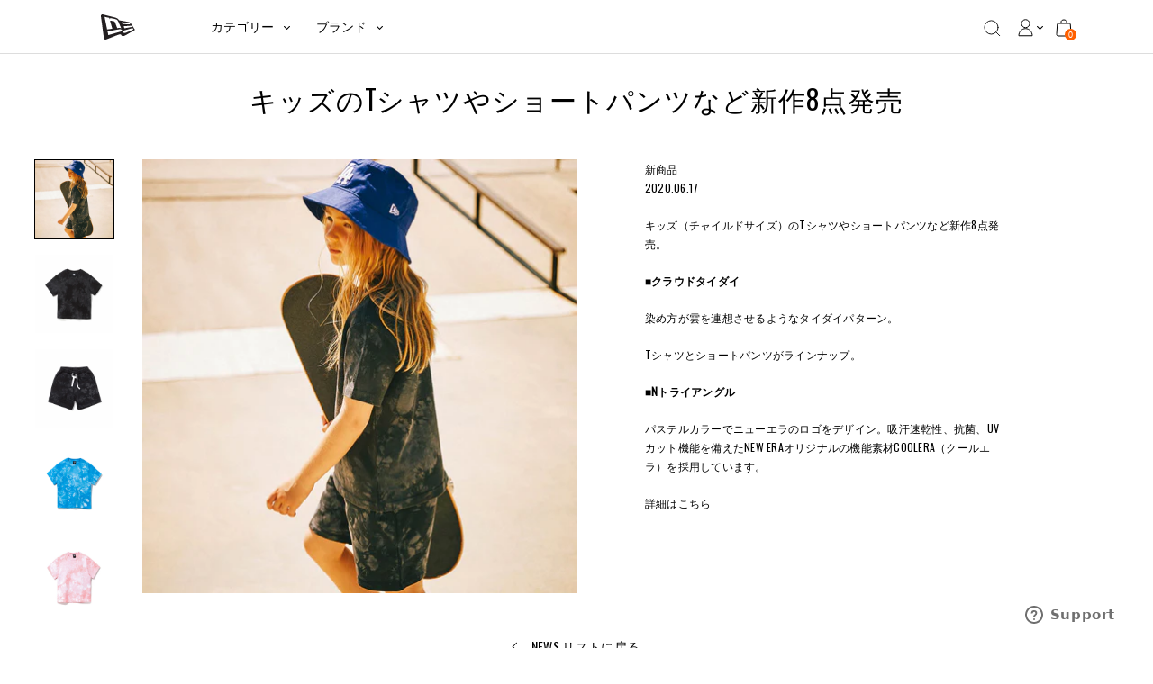

--- FILE ---
content_type: text/html; charset=utf-8
request_url: https://www.neweracap.jp/blogs/news/%E3%82%AD%E3%83%83%E3%82%BA%E3%81%AEt%E3%82%B7%E3%83%A3%E3%83%84%E3%82%84%E3%82%B7%E3%83%A7%E3%83%BC%E3%83%88%E3%83%91%E3%83%B3%E3%83%84%E3%81%AA%E3%81%A9%E6%96%B0%E4%BD%9C8%E7%82%B9%E7%99%BA%E5%A3%B2
body_size: 78542
content:
<!DOCTYPE html>
<html lang="ja">

<head>
<meta charset="utf-8" /><meta name="description" content="キッズ（チャイルドサイズ）のTシャツやショートパンツなど新作8点発売。 ■クラウドタイダイ 染め方が雲を連想させるようなタイダイパターン。 Tシャツとショートパンツがラインナップ。 ■Nトライアングル パステルカラーでニューエラのロゴをデザイン。吸汗速乾性、抗菌、UVカット機能を備えたNEW ERAオリジナルの機能素材COOLERA（クールエラ）を採用しています。 詳細はこちら ----"><meta http-equiv="X-UA-Compatible" content="IE=edge">
<meta name="viewport" content="width=device-width, initial-scale=1">
<meta property="og:site_name" content="ニューエラオンラインストア">
<meta property="og:url" content="https://www.neweracap.jp/blogs/news/%e3%82%ad%e3%83%83%e3%82%ba%e3%81%aet%e3%82%b7%e3%83%a3%e3%83%84%e3%82%84%e3%82%b7%e3%83%a7%e3%83%bc%e3%83%88%e3%83%91%e3%83%b3%e3%83%84%e3%81%aa%e3%81%a9%e6%96%b0%e4%bd%9c8%e7%82%b9%e7%99%ba%e5%a3%b2">
<meta property="og:title" content="キッズのTシャツやショートパンツなど新作8点発売">
<meta property="og:type" content="article">
<meta property="og:description" content="キッズ（チャイルドサイズ）のTシャツやショートパンツなど新作8点発売。
■クラウドタイダイ
染め方が雲を連想させるようなタイダイパターン。
Tシャツとショートパンツがラインナップ。
■Nトライアングル
パステルカラーでニューエラのロゴをデザイン。吸汗速乾性、抗菌、UVカット機能を備えたNEW ERAオリジナルの機能素材COOLERA（クールエラ）を採用しています。
詳細はこちら
----





"><meta property="og:image" content="http://www.neweracap.jp/cdn/shop/articles/t8-189911_1200x1200.jpg?v=1663737651">
<meta property="og:image:secure_url" content="https://www.neweracap.jp/cdn/shop/articles/t8-189911_1200x1200.jpg?v=1663737651">
<meta name="twitter:site" content="@newera_japan"><meta name="twitter:card" content="summary_large_image">
<meta name="twitter:title" content="キッズのTシャツやショートパンツなど新作8点発売">
<meta name="twitter:description" content="キッズ（チャイルドサイズ）のTシャツやショートパンツなど新作8点発売。
■クラウドタイダイ
染め方が雲を連想させるようなタイダイパターン。
Tシャツとショートパンツがラインナップ。
■Nトライアングル
パステルカラーでニューエラのロゴをデザイン。吸汗速乾性、抗菌、UVカット機能を備えたNEW ERAオリジナルの機能素材COOLERA（クールエラ）を採用しています。
詳細はこちら
----





">
<meta name="twitter:image" content="https://www.neweracap.jp/cdn/shop/articles/t8-189911_1200x1200.jpg?v=1663737651">
<link rel="canonical" href="https://www.neweracap.jp/blogs/news/%e3%82%ad%e3%83%83%e3%82%ba%e3%81%aet%e3%82%b7%e3%83%a3%e3%83%84%e3%82%84%e3%82%b7%e3%83%a7%e3%83%bc%e3%83%88%e3%83%91%e3%83%b3%e3%83%84%e3%81%aa%e3%81%a9%e6%96%b0%e4%bd%9c8%e7%82%b9%e7%99%ba%e5%a3%b2"><script type="text/javascript" src="//script.crazyegg.com/pages/scripts/0094/0565.js" async="async"></script><title>キッズのTシャツやショートパンツなど新作8点発売 | ニューエラオンラインストア
</title>

<link rel="shortcut icon" href="//www.neweracap.jp/cdn/shop/t/34/assets/favicon.svg?v=120033425475900283291662351768" type="image/x-icon" />
<link rel="icon" type="image/png" href="//www.neweracap.jp/cdn/shop/t/34/assets/favicon.svg?v=120033425475900283291662351768" />

<link rel="preconnect" href="https://cdn.shopify.com">
<link rel="preconnect" href="https://v.shopify.com">
<link rel="preconnect" href="https://a.klaviyo.com">
<link rel="preconnect" href="https://ajax.googleapis.com">

<link rel="dns-prefetch" href="https://dds-newera-dev.herokuapp.com">
<link rel="dns-prefetch" href="https://godog.shopifycloud.com">
<link rel="dns-prefetch" href="https://store-prem.swymrelay.com">
<link rel="dns-prefetch" href="https://coin-fe.amazonpay.com">
<link rel="dns-prefetch" href="https://ekr.zdassets.com">
<link rel="dns-prefetch" href="https://connect.nosto.com">
<link rel="dns-prefetch" href="https://api-js.mixpanel.com">
<link rel="dns-prefetch" href="https://js.smile.io">
<link rel="dns-prefetch" href="https://static.klaviyo.com">
<link rel="dns-prefetch" href="https://newerastore.zendesk.com">
<link rel="dns-prefetch" href="https://coin-assets.amazonpay.com">
<link rel="dns-prefetch" href="https://smile-ui.smilecdn.co">
<link rel="dns-prefetch" href="https://fast.a.klaviyo.com">
<link rel="dns-prefetch" href="https://dds-newera-dev.herokuapp.com">

<!--<link href="https://fonts.googleapis.com/css?family=Oswald:400,500,700&display=swap" rel="stylesheet" />-->
<link rel="apple-touch-icon" href="//www.neweracap.jp/cdn/shop/t/34/assets/apple-touch-icon-iphone-60x60.png?v=9691882157745102951662454670">
<link rel="apple-touch-icon" sizes="60x60" href="//www.neweracap.jp/cdn/shop/t/34/assets/apple-touch-icon-ipad-76x76.png?v=76580022700200189941662454669">
<link rel="apple-touch-icon" sizes="114x114" href="//www.neweracap.jp/cdn/shop/t/34/assets/apple-touch-icon-iphone-retina-120x120.png?v=57836463445945820901662454670">
<link rel="apple-touch-icon" sizes="144x144" href="//www.neweracap.jp/cdn/shop/t/34/assets/apple-touch-icon-ipad-retina-152x152.png?v=177381891580230230761662454669">

<meta name="application-name" content="ニューエラオンラインストア"/>
<meta name="msapplication-TileColor" content="#FFFFFF" />
<meta name="msapplication-TileImage" content="//www.neweracap.jp/cdn/shop/t/34/assets/mstile-144x144.png?v=49103" />
<meta name="msapplication-square70x70logo" content="//www.neweracap.jp/cdn/shop/t/34/assets/mstile-70x70.png?v=49103" />
<meta name="msapplication-square150x150logo" content="//www.neweracap.jp/cdn/shop/t/34/assets/mstile-150x150.png?v=49103" />
<meta name="msapplication-wide310x150logo" content="//www.neweracap.jp/cdn/shop/t/34/assets/mstile-310x150.png?v=49103" />
<meta name="msapplication-square310x310logo" content="//www.neweracap.jp/cdn/shop/t/34/assets/mstile-310x310.png?v=49103" />
  <script type="application/ld+json">
    {
    "@context": "http://schema.org",
			"@type": "Article",
			"articleBody": ""キッズ（チャイルドサイズ）のTシャツやショートパンツなど新作8点発売。\n■クラウドタイダイ\n染め方が雲を連想させるようなタイダイパターン。\nTシャツとショートパンツがラインナップ。\n■Nトライアングル\nパステルカラーでニューエラのロゴをデザイン。吸汗速乾性、抗菌、UVカット機能を備えたNEW ERAオリジナルの機能素材COOLERA（クールエラ）を採用しています。\n詳細はこちら\n----\n\n\n\n\n\n"",
    "mainEntityOfPage": {
			"@type": "WebPage",
			"@id": "https://www.neweracap.jp"
    },
			"headline": "キッズのTシャツやショートパンツなど新作8点発売",
    
    
      
      "image": [
      "https://www.neweracap.jp/cdn/shop/articles/t8-189911_1200x.jpg?v=1663737651"
      ],
    
    "datePublished": "2020-06-17T15:00:07Z",
    "dateCreated": "2020-06-17T11:24:23Z",
    "author": {
			"@type": "Person",
			"name": "YUKOMIYA"
    },
			"publisher": {
			"@type": "Organization",
    
    "name": "ニューエラオンラインストア"
    }
		}
  </script>


<script type="application/ld+json">
  {
  "@context": "http://schema.org",
	"@type": "Organization",
	"name": "ニューエラオンラインストア",
  
  "sameAs": [
  "https://twitter.com/newera_japan",
  "https://www.facebook.com/newerajapan",
  "https://www.instagram.com/newerajapan/",
  "https://www.youtube.com/channel/UCe3tqvRGyNhXq-xpvN6diMQ?view_as=subscriber"
  ],
	"url": "https://www.neweracap.jp"
  }
</script>



<script>
  document.addEventListener('DOMContentLoaded', () => {
    const convertSize = (size) => {
      for (let i = 0; i !== window.sectionSizes.length; ++ i) {
        let item = window.sectionSizes[i];

        if (size === item['title']) {
          return item['converts_to'];
        }
      }
      return size;
    }

     const rawProductData = document.querySelector('script[name="product-json"]')?.textContent;
     if(rawProductData) {
          const jsonData = JSON.parse(rawProductData);

          

          //const convertColor = NEJP.color_titles.find(c => c.includes(productTag))

          //if (convertColor) {
               //jsonData.color = convertColor[0]
          //} else {
               //jsonData.color = productTag
          //};

          const colorTranslations = {
               black: "ブラック",
               white: "ホワイト",
               navy: "ネイビー",
               blue: "ブルー",
               red: "レッド",
               green: "グリーン",
               pink: "ピンク",
               purple: "パープル",
               brown: "ブラウン",
               beige: "ベージュ",
               yellow: "イエロー",
               gray: "グレー",
               orange: "オレンジ",
               other: "その他"
          };

          window.productTag = productTag

          if (productTag) {
               const translatedColor = colorTranslations[productTag] || colorTranslations.other;
               jsonData.color = productTag.replace(productTag, translatedColor);
          } else {
               jsonData.color = "その他"
          }

          jsonData.size.name = convertSize(jsonData.size.name);

          const updatedJsonString = JSON.stringify(jsonData, null, 2);
          document.querySelector('script[name="product-json"]').textContent = updatedJsonString;
     }
  });
</script><link rel="stylesheet" href="//www.neweracap.jp/cdn/shop/t/34/assets/bundle.css?v=126770454296947061621765419958">
<script type="text/javascript">
    var NEJP = NEJP || {};NEJP.default_store_one = "44109955204"
    NEJP.default_store_two = "44110119044"

    if(window.location.href.includes("products/")) {
      NEJP.store_lead_time = `2`
    }

    try {
      const blockedCarriers = JSON.parse(`{"carriers":["ezweb.ne.jp","ido.ne.jp","biz.ezweb.ne.jp","augps.ezweb.ne.jp","uqmobile.jp","docomo.ne.jp","mopera.net","dwmail.jp","pdx.ne.jp","wcm.ne.jp","willcom.com","y-mobile.ne.jp","emnet.ne.jp","emobile-s.ne.jp","emobile.ne.jp","ymobile1.ne.jp","ymobile.ne.jp","jp-c.ne.jp","jp-d.ne.jp","jp-h.ne.jp","jp-k.ne.jp","jp-n.ne.jp","jp-q.ne.jp","jp-r.ne.jp","jp-s.ne.jp","jp-t.ne.jp","sky.tkc.ne.jp","sky.tkk.ne.jp","sky.tu-ka.ne.jp","disney.ne.jp","i.softbank.jp","softbank.ne.jp","vodafone.ne.jp"]}`);
      NEJP.blocked_carriers = [...blockedCarriers?.carriers];
      NEJP.blocked_carriers_message = `キャリアメールアドレス（docomo、au、SoftBankなど）はご登録いただけません。<br/>GmailやYahoo!メールなどのフリーメールアドレスをご利用ください。`;
    } catch (error) {
      console.error('Failed to parse blocked carriers:', error);
    }

    
    NEJP.collection_desc_limit = 50;
    

    NEJP.breadcrumbs = {
      pdp: {
        show_main_category: false
      }
    };
</script>


  <script>
window.KiwiSizing = window.KiwiSizing === undefined ? {} : window.KiwiSizing;
KiwiSizing.shop = "neweracapjp.myshopify.com";


</script>

	<script>window.performance && window.performance.mark && window.performance.mark('shopify.content_for_header.start');</script><meta name="google-site-verification" content="-MLwvFv5UwRHD5m7O1tPjlSEA3M28p6TAtel8cwa2Gw">
<meta id="shopify-digital-wallet" name="shopify-digital-wallet" content="/37254824068/digital_wallets/dialog">
<meta name="shopify-checkout-api-token" content="68e7f19705e7e9e74b36693bfba85014">
<link rel="alternate" type="application/atom+xml" title="Feed" href="/blogs/news.atom" />
<script async="async" src="/checkouts/internal/preloads.js?locale=ja-JP"></script>
<link rel="preconnect" href="https://shop.app" crossorigin="anonymous">
<script async="async" src="https://shop.app/checkouts/internal/preloads.js?locale=ja-JP&shop_id=37254824068" crossorigin="anonymous"></script>
<script id="apple-pay-shop-capabilities" type="application/json">{"shopId":37254824068,"countryCode":"JP","currencyCode":"JPY","merchantCapabilities":["supports3DS"],"merchantId":"gid:\/\/shopify\/Shop\/37254824068","merchantName":"ニューエラオンラインストア","requiredBillingContactFields":["postalAddress","email","phone"],"requiredShippingContactFields":["postalAddress","email","phone"],"shippingType":"shipping","supportedNetworks":["visa","masterCard","amex","jcb","discover"],"total":{"type":"pending","label":"ニューエラオンラインストア","amount":"1.00"},"shopifyPaymentsEnabled":true,"supportsSubscriptions":true}</script>
<script id="shopify-features" type="application/json">{"accessToken":"68e7f19705e7e9e74b36693bfba85014","betas":["rich-media-storefront-analytics"],"domain":"www.neweracap.jp","predictiveSearch":false,"shopId":37254824068,"locale":"ja"}</script>
<script>var Shopify = Shopify || {};
Shopify.shop = "neweracapjp.myshopify.com";
Shopify.locale = "ja";
Shopify.currency = {"active":"JPY","rate":"1.0"};
Shopify.country = "JP";
Shopify.theme = {"name":"New Main Newera","id":127200493700,"schema_name":"Exo","schema_version":"1.0.0","theme_store_id":796,"role":"main"};
Shopify.theme.handle = "null";
Shopify.theme.style = {"id":null,"handle":null};
Shopify.cdnHost = "www.neweracap.jp/cdn";
Shopify.routes = Shopify.routes || {};
Shopify.routes.root = "/";</script>
<script type="module">!function(o){(o.Shopify=o.Shopify||{}).modules=!0}(window);</script>
<script>!function(o){function n(){var o=[];function n(){o.push(Array.prototype.slice.apply(arguments))}return n.q=o,n}var t=o.Shopify=o.Shopify||{};t.loadFeatures=n(),t.autoloadFeatures=n()}(window);</script>
<script>
  window.ShopifyPay = window.ShopifyPay || {};
  window.ShopifyPay.apiHost = "shop.app\/pay";
  window.ShopifyPay.redirectState = null;
</script>
<script id="shop-js-analytics" type="application/json">{"pageType":"article"}</script>
<script defer="defer" async type="module" src="//www.neweracap.jp/cdn/shopifycloud/shop-js/modules/v2/client.init-shop-cart-sync_CHE6QNUr.ja.esm.js"></script>
<script defer="defer" async type="module" src="//www.neweracap.jp/cdn/shopifycloud/shop-js/modules/v2/chunk.common_D98kRh4-.esm.js"></script>
<script defer="defer" async type="module" src="//www.neweracap.jp/cdn/shopifycloud/shop-js/modules/v2/chunk.modal_BNwoMci-.esm.js"></script>
<script type="module">
  await import("//www.neweracap.jp/cdn/shopifycloud/shop-js/modules/v2/client.init-shop-cart-sync_CHE6QNUr.ja.esm.js");
await import("//www.neweracap.jp/cdn/shopifycloud/shop-js/modules/v2/chunk.common_D98kRh4-.esm.js");
await import("//www.neweracap.jp/cdn/shopifycloud/shop-js/modules/v2/chunk.modal_BNwoMci-.esm.js");

  window.Shopify.SignInWithShop?.initShopCartSync?.({"fedCMEnabled":true,"windoidEnabled":true});

</script>
<script>
  window.Shopify = window.Shopify || {};
  if (!window.Shopify.featureAssets) window.Shopify.featureAssets = {};
  window.Shopify.featureAssets['shop-js'] = {"shop-cart-sync":["modules/v2/client.shop-cart-sync_Fn6E0AvD.ja.esm.js","modules/v2/chunk.common_D98kRh4-.esm.js","modules/v2/chunk.modal_BNwoMci-.esm.js"],"init-fed-cm":["modules/v2/client.init-fed-cm_sYFpctDP.ja.esm.js","modules/v2/chunk.common_D98kRh4-.esm.js","modules/v2/chunk.modal_BNwoMci-.esm.js"],"shop-toast-manager":["modules/v2/client.shop-toast-manager_Cm6TtnXd.ja.esm.js","modules/v2/chunk.common_D98kRh4-.esm.js","modules/v2/chunk.modal_BNwoMci-.esm.js"],"init-shop-cart-sync":["modules/v2/client.init-shop-cart-sync_CHE6QNUr.ja.esm.js","modules/v2/chunk.common_D98kRh4-.esm.js","modules/v2/chunk.modal_BNwoMci-.esm.js"],"shop-button":["modules/v2/client.shop-button_CZ95wHjv.ja.esm.js","modules/v2/chunk.common_D98kRh4-.esm.js","modules/v2/chunk.modal_BNwoMci-.esm.js"],"init-windoid":["modules/v2/client.init-windoid_BTB72QS9.ja.esm.js","modules/v2/chunk.common_D98kRh4-.esm.js","modules/v2/chunk.modal_BNwoMci-.esm.js"],"shop-cash-offers":["modules/v2/client.shop-cash-offers_BFHBnhKY.ja.esm.js","modules/v2/chunk.common_D98kRh4-.esm.js","modules/v2/chunk.modal_BNwoMci-.esm.js"],"pay-button":["modules/v2/client.pay-button_DTH50Rzq.ja.esm.js","modules/v2/chunk.common_D98kRh4-.esm.js","modules/v2/chunk.modal_BNwoMci-.esm.js"],"init-customer-accounts":["modules/v2/client.init-customer-accounts_BUGn0cIS.ja.esm.js","modules/v2/client.shop-login-button_B-yi3nMN.ja.esm.js","modules/v2/chunk.common_D98kRh4-.esm.js","modules/v2/chunk.modal_BNwoMci-.esm.js"],"avatar":["modules/v2/client.avatar_BTnouDA3.ja.esm.js"],"checkout-modal":["modules/v2/client.checkout-modal_B9SXRRFG.ja.esm.js","modules/v2/chunk.common_D98kRh4-.esm.js","modules/v2/chunk.modal_BNwoMci-.esm.js"],"init-shop-for-new-customer-accounts":["modules/v2/client.init-shop-for-new-customer-accounts_CoX20XDP.ja.esm.js","modules/v2/client.shop-login-button_B-yi3nMN.ja.esm.js","modules/v2/chunk.common_D98kRh4-.esm.js","modules/v2/chunk.modal_BNwoMci-.esm.js"],"init-customer-accounts-sign-up":["modules/v2/client.init-customer-accounts-sign-up_CSeMJfz-.ja.esm.js","modules/v2/client.shop-login-button_B-yi3nMN.ja.esm.js","modules/v2/chunk.common_D98kRh4-.esm.js","modules/v2/chunk.modal_BNwoMci-.esm.js"],"init-shop-email-lookup-coordinator":["modules/v2/client.init-shop-email-lookup-coordinator_DazyVOqY.ja.esm.js","modules/v2/chunk.common_D98kRh4-.esm.js","modules/v2/chunk.modal_BNwoMci-.esm.js"],"shop-follow-button":["modules/v2/client.shop-follow-button_DjSWKMco.ja.esm.js","modules/v2/chunk.common_D98kRh4-.esm.js","modules/v2/chunk.modal_BNwoMci-.esm.js"],"shop-login-button":["modules/v2/client.shop-login-button_B-yi3nMN.ja.esm.js","modules/v2/chunk.common_D98kRh4-.esm.js","modules/v2/chunk.modal_BNwoMci-.esm.js"],"shop-login":["modules/v2/client.shop-login_BdZnYXk6.ja.esm.js","modules/v2/chunk.common_D98kRh4-.esm.js","modules/v2/chunk.modal_BNwoMci-.esm.js"],"lead-capture":["modules/v2/client.lead-capture_emq1eXKF.ja.esm.js","modules/v2/chunk.common_D98kRh4-.esm.js","modules/v2/chunk.modal_BNwoMci-.esm.js"],"payment-terms":["modules/v2/client.payment-terms_CeWs54sX.ja.esm.js","modules/v2/chunk.common_D98kRh4-.esm.js","modules/v2/chunk.modal_BNwoMci-.esm.js"]};
</script>
<script>(function() {
  var isLoaded = false;
  function asyncLoad() {
    if (isLoaded) return;
    isLoaded = true;
    var urls = ["https:\/\/app.kiwisizing.com\/web\/js\/dist\/kiwiSizing\/plugin\/SizingPlugin.prod.js?v=330\u0026shop=neweracapjp.myshopify.com","\/\/backinstock.useamp.com\/widget\/26876_1767155369.js?category=bis\u0026v=6\u0026shop=neweracapjp.myshopify.com"];
    for (var i = 0; i < urls.length; i++) {
      var s = document.createElement('script');
      s.type = 'text/javascript';
      s.async = true;
      s.src = urls[i];
      var x = document.getElementsByTagName('script')[0];
      x.parentNode.insertBefore(s, x);
    }
  };
  if(window.attachEvent) {
    window.attachEvent('onload', asyncLoad);
  } else {
    window.addEventListener('load', asyncLoad, false);
  }
})();</script>
<script id="__st">var __st={"a":37254824068,"offset":32400,"reqid":"ca35e521-407b-4b7d-9578-0e021295162c-1769567508","pageurl":"www.neweracap.jp\/blogs\/news\/%E3%82%AD%E3%83%83%E3%82%BA%E3%81%AEt%E3%82%B7%E3%83%A3%E3%83%84%E3%82%84%E3%82%B7%E3%83%A7%E3%83%BC%E3%83%88%E3%83%91%E3%83%B3%E3%83%84%E3%81%AA%E3%81%A9%E6%96%B0%E4%BD%9C8%E7%82%B9%E7%99%BA%E5%A3%B2","s":"articles-386447900804","u":"3089f8c75370","p":"article","rtyp":"article","rid":386447900804};</script>
<script>window.ShopifyPaypalV4VisibilityTracking = true;</script>
<script id="captcha-bootstrap">!function(){'use strict';const t='contact',e='account',n='new_comment',o=[[t,t],['blogs',n],['comments',n],[t,'customer']],c=[[e,'customer_login'],[e,'guest_login'],[e,'recover_customer_password'],[e,'create_customer']],r=t=>t.map((([t,e])=>`form[action*='/${t}']:not([data-nocaptcha='true']) input[name='form_type'][value='${e}']`)).join(','),a=t=>()=>t?[...document.querySelectorAll(t)].map((t=>t.form)):[];function s(){const t=[...o],e=r(t);return a(e)}const i='password',u='form_key',d=['recaptcha-v3-token','g-recaptcha-response','h-captcha-response',i],f=()=>{try{return window.sessionStorage}catch{return}},m='__shopify_v',_=t=>t.elements[u];function p(t,e,n=!1){try{const o=window.sessionStorage,c=JSON.parse(o.getItem(e)),{data:r}=function(t){const{data:e,action:n}=t;return t[m]||n?{data:e,action:n}:{data:t,action:n}}(c);for(const[e,n]of Object.entries(r))t.elements[e]&&(t.elements[e].value=n);n&&o.removeItem(e)}catch(o){console.error('form repopulation failed',{error:o})}}const l='form_type',E='cptcha';function T(t){t.dataset[E]=!0}const w=window,h=w.document,L='Shopify',v='ce_forms',y='captcha';let A=!1;((t,e)=>{const n=(g='f06e6c50-85a8-45c8-87d0-21a2b65856fe',I='https://cdn.shopify.com/shopifycloud/storefront-forms-hcaptcha/ce_storefront_forms_captcha_hcaptcha.v1.5.2.iife.js',D={infoText:'hCaptchaによる保護',privacyText:'プライバシー',termsText:'利用規約'},(t,e,n)=>{const o=w[L][v],c=o.bindForm;if(c)return c(t,g,e,D).then(n);var r;o.q.push([[t,g,e,D],n]),r=I,A||(h.body.append(Object.assign(h.createElement('script'),{id:'captcha-provider',async:!0,src:r})),A=!0)});var g,I,D;w[L]=w[L]||{},w[L][v]=w[L][v]||{},w[L][v].q=[],w[L][y]=w[L][y]||{},w[L][y].protect=function(t,e){n(t,void 0,e),T(t)},Object.freeze(w[L][y]),function(t,e,n,w,h,L){const[v,y,A,g]=function(t,e,n){const i=e?o:[],u=t?c:[],d=[...i,...u],f=r(d),m=r(i),_=r(d.filter((([t,e])=>n.includes(e))));return[a(f),a(m),a(_),s()]}(w,h,L),I=t=>{const e=t.target;return e instanceof HTMLFormElement?e:e&&e.form},D=t=>v().includes(t);t.addEventListener('submit',(t=>{const e=I(t);if(!e)return;const n=D(e)&&!e.dataset.hcaptchaBound&&!e.dataset.recaptchaBound,o=_(e),c=g().includes(e)&&(!o||!o.value);(n||c)&&t.preventDefault(),c&&!n&&(function(t){try{if(!f())return;!function(t){const e=f();if(!e)return;const n=_(t);if(!n)return;const o=n.value;o&&e.removeItem(o)}(t);const e=Array.from(Array(32),(()=>Math.random().toString(36)[2])).join('');!function(t,e){_(t)||t.append(Object.assign(document.createElement('input'),{type:'hidden',name:u})),t.elements[u].value=e}(t,e),function(t,e){const n=f();if(!n)return;const o=[...t.querySelectorAll(`input[type='${i}']`)].map((({name:t})=>t)),c=[...d,...o],r={};for(const[a,s]of new FormData(t).entries())c.includes(a)||(r[a]=s);n.setItem(e,JSON.stringify({[m]:1,action:t.action,data:r}))}(t,e)}catch(e){console.error('failed to persist form',e)}}(e),e.submit())}));const S=(t,e)=>{t&&!t.dataset[E]&&(n(t,e.some((e=>e===t))),T(t))};for(const o of['focusin','change'])t.addEventListener(o,(t=>{const e=I(t);D(e)&&S(e,y())}));const B=e.get('form_key'),M=e.get(l),P=B&&M;t.addEventListener('DOMContentLoaded',(()=>{const t=y();if(P)for(const e of t)e.elements[l].value===M&&p(e,B);[...new Set([...A(),...v().filter((t=>'true'===t.dataset.shopifyCaptcha))])].forEach((e=>S(e,t)))}))}(h,new URLSearchParams(w.location.search),n,t,e,['guest_login'])})(!1,!0)}();</script>
<script integrity="sha256-4kQ18oKyAcykRKYeNunJcIwy7WH5gtpwJnB7kiuLZ1E=" data-source-attribution="shopify.loadfeatures" defer="defer" src="//www.neweracap.jp/cdn/shopifycloud/storefront/assets/storefront/load_feature-a0a9edcb.js" crossorigin="anonymous"></script>
<script crossorigin="anonymous" defer="defer" src="//www.neweracap.jp/cdn/shopifycloud/storefront/assets/shopify_pay/storefront-65b4c6d7.js?v=20250812"></script>
<script data-source-attribution="shopify.dynamic_checkout.dynamic.init">var Shopify=Shopify||{};Shopify.PaymentButton=Shopify.PaymentButton||{isStorefrontPortableWallets:!0,init:function(){window.Shopify.PaymentButton.init=function(){};var t=document.createElement("script");t.src="https://www.neweracap.jp/cdn/shopifycloud/portable-wallets/latest/portable-wallets.ja.js",t.type="module",document.head.appendChild(t)}};
</script>
<script data-source-attribution="shopify.dynamic_checkout.buyer_consent">
  function portableWalletsHideBuyerConsent(e){var t=document.getElementById("shopify-buyer-consent"),n=document.getElementById("shopify-subscription-policy-button");t&&n&&(t.classList.add("hidden"),t.setAttribute("aria-hidden","true"),n.removeEventListener("click",e))}function portableWalletsShowBuyerConsent(e){var t=document.getElementById("shopify-buyer-consent"),n=document.getElementById("shopify-subscription-policy-button");t&&n&&(t.classList.remove("hidden"),t.removeAttribute("aria-hidden"),n.addEventListener("click",e))}window.Shopify?.PaymentButton&&(window.Shopify.PaymentButton.hideBuyerConsent=portableWalletsHideBuyerConsent,window.Shopify.PaymentButton.showBuyerConsent=portableWalletsShowBuyerConsent);
</script>
<script data-source-attribution="shopify.dynamic_checkout.cart.bootstrap">document.addEventListener("DOMContentLoaded",(function(){function t(){return document.querySelector("shopify-accelerated-checkout-cart, shopify-accelerated-checkout")}if(t())Shopify.PaymentButton.init();else{new MutationObserver((function(e,n){t()&&(Shopify.PaymentButton.init(),n.disconnect())})).observe(document.body,{childList:!0,subtree:!0})}}));
</script>
<link id="shopify-accelerated-checkout-styles" rel="stylesheet" media="screen" href="https://www.neweracap.jp/cdn/shopifycloud/portable-wallets/latest/accelerated-checkout-backwards-compat.css" crossorigin="anonymous">
<style id="shopify-accelerated-checkout-cart">
        #shopify-buyer-consent {
  margin-top: 1em;
  display: inline-block;
  width: 100%;
}

#shopify-buyer-consent.hidden {
  display: none;
}

#shopify-subscription-policy-button {
  background: none;
  border: none;
  padding: 0;
  text-decoration: underline;
  font-size: inherit;
  cursor: pointer;
}

#shopify-subscription-policy-button::before {
  box-shadow: none;
}

      </style>

<script>window.performance && window.performance.mark && window.performance.mark('shopify.content_for_header.end');</script>
<!-- Google Tag Manager -->
<script>(function(w,d,s,l,i){w[l]=w[l]||[];w[l].push({'gtm.start':
new Date().getTime(),event:'gtm.js'});var f=d.getElementsByTagName(s)[0],
j=d.createElement(s),dl=l!='dataLayer'?'&l='+l:'';j.async=true;j.src=
'https://www.googletagmanager.com/gtm.js?id='+i+dl;f.parentNode.insertBefore(j,f);
})(window,document,'script','dataLayer','GTM-K2BFRT5');</script>
<!-- End Google Tag Manager --><script>
    let customerId = ""
    customerId = customerId || "00000000-0000-0000-0000-000000000000"
    let templateName = "article";
    let templateSuffix = "";
    let template = "article"
    var dataLayer = dataLayer || [];

    function DataLayer(pageType, otherProps) {
        this.ecomm_pagetype = pageType
        this.ecomm_prodid = ""
        this.ecomm_totalvalue = ""
        if (otherProps){
            for(property in otherProps) {
                this[property] = otherProps[property]
            }
        }
    }

    if(template=="index"){
        dataLayer.push(new DataLayer("home"))
    }
    else if (template=="collection") {
        dataLayer.push(new DataLayer("category"))
    }
    else if (template=="product") {
        let product = null
        let productData = {
            ecomm_prodid: product.id, 
            ecomm_totalvalue: product.price/100,
            ecomm_category: product.type, 
            pdp_itemId: product.id,
            uid: customerId  
        }
        dataLayer.push(new DataLayer("product",productData))
    }
    else if (template=="cart"){
        let items = [];
        let price = 0 / 100 + "";
        let productData = {
            ecomm_prodid: items.map(p=>p.id+""), 
            ecomm_total_amount: price,
            cart_itemId: items.map(p=>p.id+"")
          };
        dataLayer.push(new DataLayer("cart",productData));
        


    }
</script>
	<script type="text/javascript" src="//connect.nosto.com/include/shopify-37254824068" async></script>

	<script type="text/javascript">
		window.listID = 'Y6zPYR';
		window.stamped_disable_font=true;

		window.lazySizesConfig = {
			loadHidden: false
		};
	</script>

	<script src="//www.neweracap.jp/cdn/shop/t/34/assets/jquery-3.4.1.min.js?v=160737389985263990141662351925"></script>
	<script src="//www.neweracap.jp/cdn/shop/t/34/assets/jquery.cookie.min.js?v=9607349207001725821662545528"></script>

	
     <!-- This element is used by gbTrackerService -->
     <div
          id="gb-tracking"
          class="hidden"
          data-customer-id=""
          data-template="article"
          >
          
     </div>



<!-- BEGIN app block: shopify://apps/app-unity-tracking-ga4/blocks/app-embed-block/c09261bd-bf96-406e-8774-7a278f755fff --><!-- BEGIN app snippet: datalayer-allpage-snippet --><script>
  // https://cdnjs.cloudflare.com/ajax/libs/jquery-cookie/1.4.1/jquery.cookie.js
  function __DL__setupJqueryCookie($) {
    if ($.cookie) {
      return;
    }

    var pluses = /\+/g;

    function encode(s) {
      return config.raw ? s : encodeURIComponent(s);
    }

    function decode(s) {
      return config.raw ? s : decodeURIComponent(s);
    }

    function stringifyCookieValue(value) {
      return encode(config.json ? JSON.stringify(value) : String(value));
    }

    function parseCookieValue(s) {
      if (s.indexOf('"') === 0) {
        // This is a quoted cookie as according to RFC2068, unescape...
        s = s.slice(1, -1).replace(/\\"/g, '"').replace(/\\\\/g, "\\");
      }

      try {
        // Replace server-side written pluses with spaces.
        // If we can't decode the cookie, ignore it, it's unusable.
        // If we can't parse the cookie, ignore it, it's unusable.
        s = decodeURIComponent(s.replace(pluses, " "));
        return config.json ? JSON.parse(s) : s;
      } catch (e) {}
    }

    function read(s, converter) {
      var value = config.raw ? s : parseCookieValue(s);
      return $.isFunction(converter) ? converter(value) : value;
    }

    var config = ($.cookie = function (key, value, options) {
      // Write

      if (value !== undefined && !$.isFunction(value)) {
        options = $.extend({}, config.defaults, options);

        if (typeof options.expires === "number") {
          var days = options.expires,
            t = (options.expires = new Date());
          t.setTime(+t + days * 864e5);
        }

        return (document.cookie = [
          encode(key),
          "=",
          stringifyCookieValue(value),
          options.expires ? "; expires=" + options.expires.toUTCString() : "", // use expires attribute, max-age is not supported by IE
          options.path ? "; path=" + options.path : "",
          options.domain ? "; domain=" + options.domain : "",
          options.secure ? "; secure" : "",
        ].join(""));
      }

      // Read

      var result = key ? undefined : {};

      // To prevent the for loop in the first place assign an empty array
      // in case there are no cookies at all. Also prevents odd result when
      // calling $.cookie().
      var cookies = document.cookie ? document.cookie.split("; ") : [];

      for (var i = 0, l = cookies.length; i < l; i++) {
        var parts = cookies[i].split("=");
        var name = decode(parts.shift());
        var cookie = parts.join("=");

        if (key && key === name) {
          // If second argument (value) is a function it's a converter...
          result = read(cookie, value);
          break;
        }

        // Prevent storing a cookie that we couldn't decode.
        if (!key && (cookie = read(cookie)) !== undefined) {
          result[name] = cookie;
        }
      }

      return result;
    });

    config.defaults = {};

    $.removeCookie = function (key, options) {
      if ($.cookie(key) === undefined) {
        return false;
      }

      // Must not alter options, thus extending a fresh object...
      $.cookie(key, "", $.extend({}, options, { expires: -1 }));
      return !$.cookie(key);
    };
  }

  function __DL__getCookies() {
    var cookies = {};
    var cookieStrings = document.cookie.split(/;\s+/);

    for (var i = 0; i < cookieStrings.length; i++) {
      var splittedCookieString = cookieStrings[i].split("=");
      var key = splittedCookieString[0];
      var value = splittedCookieString[1];
      cookies[key] = decodeURIComponent(value);
    }

    return cookies;
  }

  function __DL__generateGaClientId() {
    function hd() {
      return Math.round(2147483647 * Math.random());
    }

    function la(a) {
      var b = 1, c = 0, d;

      if (a) {
        for (b = 0, d = a.length - 1; 0 <= d; d--) {
          c = a.charCodeAt(d);
          b = (b << 6 & 268435455) + c + (c << 14);
          c = b & 266338304;
          b = 0 != c ? b ^ c >> 21 : b;
        }
      }

      return b;
    }

    var c = (
      window.navigator.useragent +
      (document.cookie ? document.cookie : "") +
      (document.referrer ? document.referrer : "")
    );

    var d = c.length;
    var e;

    for (e = window.history.length; 0 < e; ) {
      c += e-- ^ d++;
    }

    return ([hd() ^ la(c) & 2147483647, Math.round(new Date().getTime() / 1e3)]).join(".");
  }

  var gaClientId = null;

  function __DL__getGaClientId() {
    if (gaClientId) {
      return gaClientId;
    }

    var match = document.cookie.match('(?:^|;)\\s*_ga=([^;]*)'),
        raw = match ? decodeURIComponent(match[1]) : null;

    if (raw) {
      match = raw.match(/(\d+\.\d+)$/);
    }

    if (match !== null) {
      return match[1];
    }

    return __DL__generateGaClientId();
  }

  function __DL__getFbc() {
    var cookies = __DL__getCookies();
    var fbc = cookies["_fbc"] || null;
    return fbc;
  }

  function __DL__getFbp() {
    var cookies = __DL__getCookies();
    var fbp = cookies["_fbp"] || null;
    return fbp;
  }

  function __DL__updateCartAttribute() {
    var fbc = __DL__getFbc();
    var fbp = __DL__getFbp();
    var ga = __DL__getGaClientId();
    var shopId = 37254824068;
    var attributes = [];

    if (fbc) {
      attributes.push("attributes[ptm_fbc]=" + encodeURIComponent(fbc));
    }

    if (fbp) {
      attributes.push("attributes[ptm_fbp]=" + encodeURIComponent(fbp));
    }

    if (ga) {
      attributes.push("attributes[ptm_client_id]=" + encodeURIComponent(ga));
    }

    attributes.push("attributes[shop_id]=" + encodeURIComponent(shopId));

    window.__DL__$.post({
      data: attributes.join("&"),
      dataType: "json",
      url: "/cart/update.js",
    });
  }

  function __DL__jqueryLoaded () {
    __DL__setupJqueryCookie(window.__DL__$);

    if (false) {
      __DL__updateCartAttribute();

      window.dataLayer = window.dataLayer || [];
      function gtag(){dataLayer.push(arguments);}
      var ga4Id = null;
      if (ga4Id) {
        gtag('get', ga4Id, 'client_id', function(clientId) {
          gaClientId = clientId;
          __DL__updateCartAttribute();
        });
      }
    }
  }

  var __DL__loadJqueryScript = document.createElement("script");
  __DL__loadJqueryScript.setAttribute(
    "src",
    "https://ajax.googleapis.com/ajax/libs/jquery/3.6.0/jquery.min.js"
  );
  __DL__loadJqueryScript.onload = function () {
    window.__DL__$ = window.jQuery.noConflict(true);
    __DL__jqueryLoaded();
  };
  document.head.appendChild(__DL__loadJqueryScript);

  function __DL__cartResponseFormatter (line_item) {
      var options = {}
      line_item.options_with_values.forEach(function(v) {
          options[v.name] = v.value
      })
      return {
              'item_name'     : line_item.title,
              'item_id'       : line_item.product_id,
              'variant_id'  : line_item.variant_id,
              'sku'      : line_item.sku,
              'price'    : line_item.final_price / 100,
              'quantity' : line_item.quantity,
              'item_type'     : line_item.product_type,
              'item_brand'   : line_item.vendor,
              'item_options'  : options,
              'google_product_id': 'shopify_' + Shopify.country + '_' + line_item.product_id + '_' + line_item.variant_id
      }
  };
  function __DL__arr_diff(b,c){
      var a=[],diff=[];
      for(var i=0;i<b.length;i++){
          a[b[i]]=true
      }
      for(var i=0;i<c.length;i++){
          if(a[c[i]]){delete a[c[i]]}
          else{a[c[i]]=true}
      }
      for(var k in a){diff.push(k)}
      return diff
  };

  function sha256(str) {
      var buff = new Uint8Array([].map.call(str, (c) => c.charCodeAt(0))).buffer;
      return crypto.subtle.digest('SHA-256', buff).then(digest => {
        return [].map.call(new Uint8Array(digest), x => ('00' + x.toString(16)).slice(-2)).join('')
      })
  }

  var __DL__hashed_em = '';
  var _em = null
  if (_em) {
      sha256(_em).then(h => {
          // __DL__jQueryintervalの関数が実行されるまでに__DL__hashed_emに値が入ることを期待
          __DL__hashed_em = h ;
      })
  }

  __DL__jQueryinterval = setInterval(function(){
      if (null) {
        console.log("Quit appending data to the datalayer.");
        clearInterval(__DL__jQueryinterval);
        return;
      }

      // wait for jQuery to load & run script after jQuery has loaded
      if(window.__DL__$){
          // search parameters
          getURLParams = function(name, url){
              if (!url) url = window.location.href;
              name = name.replace(/[\[\]]/g, "\\$&");
              var regex = new RegExp("[?&]" + name + "(=([^&#]*)|&|#|$)"),
              results = regex.exec(url);
              if (!results) return null;
              if (!results[2]) return '';
              return decodeURIComponent(results[2].replace(/\+/g, " "));
          };

          /**********************
          * DYNAMIC DEPENDENCIES
          ***********************/

          __DL__ = {
              customer_id: null,
              dynamicCart: true,
              debug: false,
              cart: null,
              removeCart: null
          };

          customBindings = {
              cartTriggers: [],
              viewCart: [],
              removeCartTrigger: [],
              cartVisableSelector: [],
              searchPage: [],
              searchTermQuery: [getURLParams('q')], // replace var with correct query
          };

          /* DO NOT EDIT */
          defaultBindings = {
              cartTriggers: ['form[action="/cart/add"] [type="submit"],.add-to-cart,.cart-btn,.addtocart-js,form[action="/cart/add"] div.product__submit__buttons'],
              viewCart: ['form[action="/cart"],.my-cart,.trigger-cart,#mobileCart'],
              removeCartTrigger: ['[href*="/cart/change"]'],
              cartVisableSelector: ['.inlinecart.is-active,.inline-cart.is-active'],
              searchPage: ['search'],
          };

          // stitch bindings
          objectArray = customBindings;
          outputObject = __DL__;

          applyBindings = function(objectArray, outputObject){
              for (var x in objectArray) {
                  var key = x;
                  var objs = objectArray[x];
                  values = [];
                  if(objs.length > 0){
                      values.push(objs);
                      if(key in outputObject){
                          values.push(outputObject[key]);
                          outputObject[key] = values.join(", ");
                      }else{
                          outputObject[key] = values.join(", ");
                      }
                  }
              }
          };

          applyBindings(customBindings, __DL__);
          applyBindings(defaultBindings, __DL__);

          /**********************
          * PREREQUISITE LIBRARIES
          ***********************/

          clearInterval(__DL__jQueryinterval);

          /**********************
          * Begin dataLayer Build
          ***********************/

          /**
          * DEBUG
          * Set to true or false to display messages to the console
          */
          if(__DL__.debug){
              console.log('=====================\n| DATALAYER SHOPIFY |\n---------------------');
              console.log('Page Template: article');
          }

          window.dataLayer = window.dataLayer || [];  // init data layer if doesn't already exist
          dataLayer.push({'event': 'Begin DataLayer'}); // begin datalayer

          var template = "article";

          /**
          * Landing Page Cookie
          * 1. Detect if user just landed on the site
          * 2. Only fires if Page Title matches website */
          __DL__$.cookie.raw = true;
          if (__DL__$.cookie('landingPage') === undefined || __DL__$.cookie('landingPage').length === 0) {
              var landingPage = true;
              __DL__$.cookie('landingPage', unescape);
              __DL__$.removeCookie('landingPage', {path: '/'});
              __DL__$.cookie('landingPage', 'landed', {path: '/'});
          } else {
              var landingPage = false;
              __DL__$.cookie('landingPage', unescape);
              __DL__$.removeCookie('landingPage', {path: '/'});
              __DL__$.cookie('landingPage', 'refresh', {path: '/'});
          }
          if (__DL__.debug) {
              console.log('Landing Page: ' + landingPage);
          }

          /**********************
          * DATALAYER SECTIONS
          ***********************/

          /**
          * DATALAYER: basic_dl_info
          **/
          var basic_dl_info = {
              'currency'      : "JPY",
              'page_type'      : "article",
              'event'         : 'basic_dl_info'
          }

          
              
                  basic_dl_info['user_id'] = null
                  basic_dl_info['user_type'] = "Guest"
              
          
          dataLayer.push(basic_dl_info);
          if(__DL__.debug){
              console.log("basic_dl_info"+" :"+JSON.stringify(basic_dl_info, null, " "));
          }

          /**
          * Log State Cookie */

          
              var isLoggedIn = false;
          
            if (!isLoggedIn) {
                __DL__$.cookie('logState', unescape);
                __DL__$.removeCookie('logState', {path: '/'});
                __DL__$.cookie('logState', 'loggedOut', {path: '/'});
            } else {
                if (__DL__$.cookie('logState') === 'loggedOut' || __DL__$.cookie('logState') === undefined) {
                    __DL__$.cookie('logState', unescape);
                    __DL__$.removeCookie('logState', {path: '/'});
                    __DL__$.cookie('logState', 'firstLog', {path: '/'});

                    // ログアウト -> ログイン状態に遷移したタイミングで、ログインイベントを送る
                    var loginEvent = {
                        "event": "login",
                        'ptm_flag'    : 'true'
                    };
                    dataLayer.push(loginEvent);
                    dataLayer.push({
                      'event'    : 'init_ptm_flag',
                      'ptm_flag': 'false'});
                } else if (__DL__$.cookie('logState') === 'firstLog') {
                    __DL__$.cookie('logState', unescape);
                    __DL__$.removeCookie('logState', {path: '/'});
                    __DL__$.cookie('logState', 'refresh', {path: '/'});
                }
            }

          /** DATALAYER: Product List Page (Collections, Category)
          * Fire on all product listing pages. */
          

          /** DATALAYER: Product Page
          * Fire on all Product View pages. */
          if (template.match(/.*product.*/gi) && !template.match(/.*collection.*/gi)) {
              var product = {
                  'event'    : 'view_item',
                  'ptm_flag'    : 'true',
                  'ecommerce': {
                      'currency'      : "JPY",
                      'value'      :  
                                          ""
                                      ,
                      'items': [{
                          'item_name'            : null,
                          'item_id'              : null,
                          'variant_id'       : null,
                          'sku'             : null,
                          'price'           : 
                                                  ""
                                              ,
                          'item_brand'           : null,
                          'item_type'     : null,
                          'item_category' : null,
                          'item_category2' : null,
                          'item_category3' : null,
                          'item_category4' : null,
                          'item_category5' : null,
                          'item_options'  : {
                              
                          },
                          'google_product_id': 'shopify_' + Shopify.country + '_' + null + '_' + null
                      }]
                  }
              };

              function productView(){
                  dataLayer.push(product);
                  if(__DL__.debug){
                      console.log("view_item"+" :"+JSON.stringify(product, null, " "));
                  }
              }
              productView();
          }

          /** DATALAYER: Search Results */
          var searchPage = new RegExp(__DL__.searchPage, "g");
          if(document.location.pathname.match(searchPage)){
              var search = {
                  'search_term' : null,
                  'event'      : "search",
                  'ptm_flag'    : 'true'
              };

              dataLayer.push(search);
              if(__DL__.debug){
                  console.log("search"+" :"+JSON.stringify(search, null, " "));
              }
          }

          /** DATALAYER: select_item
           * すべてのページのaタグにイベントハンドラを登録。
           * どの商品ページへのリンクをクリックしたかで、選択された商品を判定
           *
          */
          __DL__$(function() {
              __DL__$(document).on("click", "a", function(event) {
                  var target = event.currentTarget
                  if(!target.attributes || !target.attributes.href) return;
                  var link = decodeURIComponent(target.attributes.href.value);
                  if(__DL__.debug){
                      console.log(link);
                  }
                  var matched = /.*\/products\/([^\?]*).*/.exec(link);
                  if (!matched || !matched[1]) return;
                  var selected_item_name = matched[1];
                  dataLayer.push({"ecommerce": null})
                  var select_item = {
                      "event": 'select_item',
                      'ptm_flag'    : 'true',
                      "ecommerce": {
                          "items": [
                              {
                                  "item_name": selected_item_name
                              }
                          ]
                      }
                  }
                  // コレクションページの場合、追加情報を送る
                  
                  dataLayer.push(select_item);
                  if(__DL__.debug){
                      console.log("select_item"+" :"+JSON.stringify(select_item, null, " "));
                  }
              })
          })

          /** DATALAYER: view_cart
          * Fire anytime a user views their cart (non-dynamic) */

          

          /** DATALAYER: All Pages
          * Fire all pages trigger after all additional dataLayers have loaded. */

          dataLayer.push({
              'event': 'DataLayer Loaded',
              'ptm_flag': 'false'
          });

          if(__DL__.debug){
              console.log('DATALAYER: DataLayer Loaded.');
          }

          /**********************
          * DATALAYER EVENT BINDINGS
          ***********************/

          /** DATALAYER:
          * Add to Cart / Dynamic Cart View
          * Fire all pages trigger after all additional dataLayers have loaded. */

          __DL__$(document).ready(function() {
              /** DATALAYER: begin_checkout (input version) */
              __DL__$('input[name="checkout"]').on('click', function() {
                  var e = {
                      'event'    : 'begin_checkout',
                      'ptm_flag'    : 'true'
                  }
                  dataLayer.push(e);
                  if (__DL__.debug) {
                      console.log("begin_checkout"+" :"+JSON.stringify(e, null, " "));
                  }
              });
              /** DATALAYER: begin_checkout (button version) */
              __DL__$('button[name="checkout"]').on('click', function() {
                  var e = {
                      'event'    : 'begin_checkout',
                      'ptm_flag'    : 'true'
                  }
                  dataLayer.push(e);
                  if (__DL__.debug) {
                      console.log("begin_checkout"+" :"+JSON.stringify(e, null, " "));
                  }
              });

              /** DATALAYER: Cart */

              // add to cart
              __DL__$.getJSON('/cart.js', function (response) {
                  // get Json response
                  __DL__.cart = response.items.map(__DL__cartResponseFormatter)
                  collection_cartIDs = [];
                  collection_matchIDs = [];
                  for (var i = __DL__.cart.length - 1; i >= 0; i--) {
                      var x = parseFloat(__DL__.cart[i].variant_id);
                      collection_cartIDs.push(x);
                  }
              });

              function __DL__addtocart(){
                  // dynamic cart用。カート追加ボタンクリック後すぐページ遷移する場合、イベントを送れない。
                  setTimeout(function(){
                      __DL__$.getJSON("/cart.js", function (response) {
                          // get Json response
                          __DL__.cart = response.items.map(__DL__cartResponseFormatter)
                          for (var i = __DL__.cart.length - 1; i >= 0; i--) {
                              var x = parseFloat(__DL__.cart[i].variant_id);
                              collection_matchIDs.push(x);
                          }
                          var x = __DL__arr_diff(collection_cartIDs, collection_matchIDs).pop();
                          collection_cartIDs = collection_matchIDs;
                          collection_matchIDs = [];
                          for (var i = __DL__.cart.length - 1; i >= 0; i--) {
                              if (__DL__.cart[i].variant_id.toString() === x) {
                                  product = __DL__.cart[i];
                                  var e = {
                                      'event'    : 'add_to_cart',
                                      'ptm_flag'    : 'true',
                                      'ecommerce': {
                                          'items': [
                                              product
                                          ]
                                      }
                                  }
                                  if (product['price'] && product['quantity']) {
                                      var price = ""
                                      var value = price * product['quantity'];
                                      e['ecommerce']['value'] = value;
                                  }
                                  dataLayer.push({"ecommerce": null});
                                  dataLayer.push(e);
                                  dataLayer.push({
                                    'event'    : 'init_ptm_flag',
                                    'ptm_flag': 'false'});
                                  if (__DL__.debug) {
                                      console.log("add_to_cart"+" :"+JSON.stringify(e, null, " "));
                                  }
                                  break;
                              }
                          }
                      });
                  },1000);
              }

              __DL__$(document).on('click', __DL__.cartTriggers, function(event) {
                    __DL__addtocart();
                
              });

          }); // document ready
      }

      // Google Tag Manager
      (function(w,d,s,l,i){w[l]=w[l]||[];w[l].push({'gtm.start':
      new Date().getTime(),event:'gtm.js'});var f=d.getElementsByTagName(s)[0],
      j=d.createElement(s),dl=l!='dataLayer'?'&l='+l:'';j.async=true;j.src=
      'https://www.googletagmanager.com/gtm.js?id='+i+dl;f.parentNode.insertBefore(j,f);
      })(window,document,'script','dataLayer',"GTM-K2BFRT5");
  }, 500);
</script>
<!-- END app snippet -->
<!-- BEGIN app snippet: yahoo-yclid --><script>
(function() {
  // URLからyclidクエリパラメータを取得
  function getQueryParam(name) {
    const urlParams = new URLSearchParams(window.location.search);
    return urlParams.get(name);
  }

  // Cookieを設定する関数
  function setCookie(name, value, days) {
    const expires = new Date();
    expires.setTime(expires.getTime() + (days * 24 * 60 * 60 * 1000));
    document.cookie = name + '=' + value + ';expires=' + expires.toUTCString() + ';path=/';
  }

  // yclidクエリパラメータを取得
  const yclid = getQueryParam('yclid');
  
  // yclidが存在する場合、値に応じて適切なCookieに保存
  if (yclid) {
    if (yclid.startsWith('YSS.')) {
      setCookie('aut-ss-yclid', yclid, 30); // 30日間有効
    } else if (yclid.startsWith('YJAD.')) {
      setCookie('aut-da-yclid', yclid, 30); // 30日間有効
    } 
    console.log('aut-yclid Cookie set:', yclid);
  }
})();
</script>
<!-- END app snippet -->


<!-- END app block --><!-- BEGIN app block: shopify://apps/okendo/blocks/theme-settings/bb689e69-ea70-4661-8fb7-ad24a2e23c29 --><!-- BEGIN app snippet: header-metafields -->










    <style data-oke-reviews-version="0.81.8" type="text/css" data-href="https://d3hw6dc1ow8pp2.cloudfront.net/reviews-widget-plus/css/okendo-reviews-styles.9d163ae1.css"></style><style data-oke-reviews-version="0.81.8" type="text/css" data-href="https://d3hw6dc1ow8pp2.cloudfront.net/reviews-widget-plus/css/modules/okendo-star-rating.4cb378a8.css"></style><style data-oke-reviews-version="0.81.8" type="text/css" data-href="https://d3hw6dc1ow8pp2.cloudfront.net/reviews-widget-plus/css/modules/okendo-reviews-keywords.0942444f.css"></style><style data-oke-reviews-version="0.81.8" type="text/css" data-href="https://d3hw6dc1ow8pp2.cloudfront.net/reviews-widget-plus/css/modules/okendo-reviews-summary.a0c9d7d6.css"></style><style type="text/css">.okeReviews[data-oke-container],div.okeReviews{font-size:14px;font-size:var(--oke-text-regular);font-weight:400;font-family:var(--oke-text-fontFamily);line-height:1.6}.okeReviews[data-oke-container] *,.okeReviews[data-oke-container] :after,.okeReviews[data-oke-container] :before,div.okeReviews *,div.okeReviews :after,div.okeReviews :before{box-sizing:border-box}.okeReviews[data-oke-container] h1,.okeReviews[data-oke-container] h2,.okeReviews[data-oke-container] h3,.okeReviews[data-oke-container] h4,.okeReviews[data-oke-container] h5,.okeReviews[data-oke-container] h6,div.okeReviews h1,div.okeReviews h2,div.okeReviews h3,div.okeReviews h4,div.okeReviews h5,div.okeReviews h6{font-size:1em;font-weight:400;line-height:1.4;margin:0}.okeReviews[data-oke-container] ul,div.okeReviews ul{padding:0;margin:0}.okeReviews[data-oke-container] li,div.okeReviews li{list-style-type:none;padding:0}.okeReviews[data-oke-container] p,div.okeReviews p{line-height:1.8;margin:0 0 4px}.okeReviews[data-oke-container] p:last-child,div.okeReviews p:last-child{margin-bottom:0}.okeReviews[data-oke-container] a,div.okeReviews a{text-decoration:none;color:inherit}.okeReviews[data-oke-container] button,div.okeReviews button{border-radius:0;border:0;box-shadow:none;margin:0;width:auto;min-width:auto;padding:0;background-color:transparent;min-height:auto}.okeReviews[data-oke-container] button,.okeReviews[data-oke-container] input,.okeReviews[data-oke-container] select,.okeReviews[data-oke-container] textarea,div.okeReviews button,div.okeReviews input,div.okeReviews select,div.okeReviews textarea{font-family:inherit;font-size:1em}.okeReviews[data-oke-container] label,.okeReviews[data-oke-container] select,div.okeReviews label,div.okeReviews select{display:inline}.okeReviews[data-oke-container] select,div.okeReviews select{width:auto}.okeReviews[data-oke-container] article,.okeReviews[data-oke-container] aside,div.okeReviews article,div.okeReviews aside{margin:0}.okeReviews[data-oke-container] table,div.okeReviews table{background:transparent;border:0;border-collapse:collapse;border-spacing:0;font-family:inherit;font-size:1em;table-layout:auto}.okeReviews[data-oke-container] table td,.okeReviews[data-oke-container] table th,.okeReviews[data-oke-container] table tr,div.okeReviews table td,div.okeReviews table th,div.okeReviews table tr{border:0;font-family:inherit;font-size:1em}.okeReviews[data-oke-container] table td,.okeReviews[data-oke-container] table th,div.okeReviews table td,div.okeReviews table th{background:transparent;font-weight:400;letter-spacing:normal;padding:0;text-align:left;text-transform:none;vertical-align:middle}.okeReviews[data-oke-container] table tr:hover td,.okeReviews[data-oke-container] table tr:hover th,div.okeReviews table tr:hover td,div.okeReviews table tr:hover th{background:transparent}.okeReviews[data-oke-container] fieldset,div.okeReviews fieldset{border:0;padding:0;margin:0;min-width:0}.okeReviews[data-oke-container] img,.okeReviews[data-oke-container] svg,div.okeReviews img,div.okeReviews svg{max-width:none}.okeReviews[data-oke-container] div:empty,div.okeReviews div:empty{display:block}.okeReviews[data-oke-container] .oke-icon:before,div.okeReviews .oke-icon:before{font-family:oke-widget-icons!important;font-style:normal;font-weight:400;font-variant:normal;text-transform:none;line-height:1;-webkit-font-smoothing:antialiased;-moz-osx-font-smoothing:grayscale;color:inherit}.okeReviews[data-oke-container] .oke-icon--select-arrow:before,div.okeReviews .oke-icon--select-arrow:before{content:""}.okeReviews[data-oke-container] .oke-icon--loading:before,div.okeReviews .oke-icon--loading:before{content:""}.okeReviews[data-oke-container] .oke-icon--pencil:before,div.okeReviews .oke-icon--pencil:before{content:""}.okeReviews[data-oke-container] .oke-icon--filter:before,div.okeReviews .oke-icon--filter:before{content:""}.okeReviews[data-oke-container] .oke-icon--play:before,div.okeReviews .oke-icon--play:before{content:""}.okeReviews[data-oke-container] .oke-icon--tick-circle:before,div.okeReviews .oke-icon--tick-circle:before{content:""}.okeReviews[data-oke-container] .oke-icon--chevron-left:before,div.okeReviews .oke-icon--chevron-left:before{content:""}.okeReviews[data-oke-container] .oke-icon--chevron-right:before,div.okeReviews .oke-icon--chevron-right:before{content:""}.okeReviews[data-oke-container] .oke-icon--thumbs-down:before,div.okeReviews .oke-icon--thumbs-down:before{content:""}.okeReviews[data-oke-container] .oke-icon--thumbs-up:before,div.okeReviews .oke-icon--thumbs-up:before{content:""}.okeReviews[data-oke-container] .oke-icon--close:before,div.okeReviews .oke-icon--close:before{content:""}.okeReviews[data-oke-container] .oke-icon--chevron-up:before,div.okeReviews .oke-icon--chevron-up:before{content:""}.okeReviews[data-oke-container] .oke-icon--chevron-down:before,div.okeReviews .oke-icon--chevron-down:before{content:""}.okeReviews[data-oke-container] .oke-icon--star:before,div.okeReviews .oke-icon--star:before{content:""}.okeReviews[data-oke-container] .oke-icon--magnifying-glass:before,div.okeReviews .oke-icon--magnifying-glass:before{content:""}@font-face{font-family:oke-widget-icons;src:url(https://d3hw6dc1ow8pp2.cloudfront.net/reviews-widget-plus/fonts/oke-widget-icons.ttf) format("truetype"),url(https://d3hw6dc1ow8pp2.cloudfront.net/reviews-widget-plus/fonts/oke-widget-icons.woff) format("woff"),url(https://d3hw6dc1ow8pp2.cloudfront.net/reviews-widget-plus/img/oke-widget-icons.bc0d6b0a.svg) format("svg");font-weight:400;font-style:normal;font-display:block}.okeReviews[data-oke-container] .oke-button,div.okeReviews .oke-button{display:inline-block;border-style:solid;border-color:var(--oke-button-borderColor);border-width:var(--oke-button-borderWidth);background-color:var(--oke-button-backgroundColor);line-height:1;padding:12px 24px;margin:0;border-radius:var(--oke-button-borderRadius);color:var(--oke-button-textColor);text-align:center;position:relative;font-weight:var(--oke-button-fontWeight);font-size:var(--oke-button-fontSize);font-family:var(--oke-button-fontFamily);outline:0}.okeReviews[data-oke-container] .oke-button-text,.okeReviews[data-oke-container] .oke-button .oke-icon,div.okeReviews .oke-button-text,div.okeReviews .oke-button .oke-icon{line-height:1}.okeReviews[data-oke-container] .oke-button.oke-is-loading,div.okeReviews .oke-button.oke-is-loading{position:relative}.okeReviews[data-oke-container] .oke-button.oke-is-loading:before,div.okeReviews .oke-button.oke-is-loading:before{font-family:oke-widget-icons!important;font-style:normal;font-weight:400;font-variant:normal;text-transform:none;line-height:1;-webkit-font-smoothing:antialiased;-moz-osx-font-smoothing:grayscale;content:"";color:undefined;font-size:12px;display:inline-block;animation:oke-spin 1s linear infinite;position:absolute;width:12px;height:12px;top:0;left:0;bottom:0;right:0;margin:auto}.okeReviews[data-oke-container] .oke-button.oke-is-loading>*,div.okeReviews .oke-button.oke-is-loading>*{opacity:0}.okeReviews[data-oke-container] .oke-button.oke-is-active,div.okeReviews .oke-button.oke-is-active{background-color:var(--oke-button-backgroundColorActive);color:var(--oke-button-textColorActive);border-color:var(--oke-button-borderColorActive)}.okeReviews[data-oke-container] .oke-button:not(.oke-is-loading),div.okeReviews .oke-button:not(.oke-is-loading){cursor:pointer}.okeReviews[data-oke-container] .oke-button:not(.oke-is-loading):not(.oke-is-active):hover,div.okeReviews .oke-button:not(.oke-is-loading):not(.oke-is-active):hover{background-color:var(--oke-button-backgroundColorHover);color:var(--oke-button-textColorHover);border-color:var(--oke-button-borderColorHover);box-shadow:0 0 0 2px var(--oke-button-backgroundColorHover)}.okeReviews[data-oke-container] .oke-button:not(.oke-is-loading):not(.oke-is-active):active,.okeReviews[data-oke-container] .oke-button:not(.oke-is-loading):not(.oke-is-active):hover:active,div.okeReviews .oke-button:not(.oke-is-loading):not(.oke-is-active):active,div.okeReviews .oke-button:not(.oke-is-loading):not(.oke-is-active):hover:active{background-color:var(--oke-button-backgroundColorActive);color:var(--oke-button-textColorActive);border-color:var(--oke-button-borderColorActive)}.okeReviews[data-oke-container] .oke-title,div.okeReviews .oke-title{font-weight:var(--oke-title-fontWeight);font-size:var(--oke-title-fontSize);font-family:var(--oke-title-fontFamily)}.okeReviews[data-oke-container] .oke-bodyText,div.okeReviews .oke-bodyText{font-weight:var(--oke-bodyText-fontWeight);font-size:var(--oke-bodyText-fontSize);font-family:var(--oke-bodyText-fontFamily)}.okeReviews[data-oke-container] .oke-linkButton,div.okeReviews .oke-linkButton{cursor:pointer;font-weight:700;pointer-events:auto;text-decoration:underline}.okeReviews[data-oke-container] .oke-linkButton:hover,div.okeReviews .oke-linkButton:hover{text-decoration:none}.okeReviews[data-oke-container] .oke-readMore,div.okeReviews .oke-readMore{cursor:pointer;color:inherit;text-decoration:underline}.okeReviews[data-oke-container] .oke-select,div.okeReviews .oke-select{cursor:pointer;background-repeat:no-repeat;background-position-x:100%;background-position-y:50%;border:none;padding:0 24px 0 12px;-moz-appearance:none;appearance:none;color:inherit;-webkit-appearance:none;background-color:transparent;background-image:url("data:image/svg+xml;charset=utf-8,%3Csvg fill='currentColor' xmlns='http://www.w3.org/2000/svg' viewBox='0 0 24 24'%3E%3Cpath d='M7 10l5 5 5-5z'/%3E%3Cpath d='M0 0h24v24H0z' fill='none'/%3E%3C/svg%3E");outline-offset:4px}.okeReviews[data-oke-container] .oke-select:disabled,div.okeReviews .oke-select:disabled{background-color:transparent;background-image:url("data:image/svg+xml;charset=utf-8,%3Csvg fill='%239a9db1' xmlns='http://www.w3.org/2000/svg' viewBox='0 0 24 24'%3E%3Cpath d='M7 10l5 5 5-5z'/%3E%3Cpath d='M0 0h24v24H0z' fill='none'/%3E%3C/svg%3E")}.okeReviews[data-oke-container] .oke-loader,div.okeReviews .oke-loader{position:relative}.okeReviews[data-oke-container] .oke-loader:before,div.okeReviews .oke-loader:before{font-family:oke-widget-icons!important;font-style:normal;font-weight:400;font-variant:normal;text-transform:none;line-height:1;-webkit-font-smoothing:antialiased;-moz-osx-font-smoothing:grayscale;content:"";color:var(--oke-text-secondaryColor);font-size:12px;display:inline-block;animation:oke-spin 1s linear infinite;position:absolute;width:12px;height:12px;top:0;left:0;bottom:0;right:0;margin:auto}.okeReviews[data-oke-container] .oke-a11yText,div.okeReviews .oke-a11yText{border:0;clip:rect(0 0 0 0);height:1px;margin:-1px;overflow:hidden;padding:0;position:absolute;width:1px}.okeReviews[data-oke-container] .oke-hidden,div.okeReviews .oke-hidden{display:none}.okeReviews[data-oke-container] .oke-modal,div.okeReviews .oke-modal{bottom:0;left:0;overflow:auto;position:fixed;right:0;top:0;z-index:2147483647;max-height:100%;background-color:rgba(0,0,0,.5);padding:40px 0 32px}@media only screen and (min-width:1024px){.okeReviews[data-oke-container] .oke-modal,div.okeReviews .oke-modal{display:flex;align-items:center;padding:48px 0}}.okeReviews[data-oke-container] .oke-modal ::-moz-selection,div.okeReviews .oke-modal ::-moz-selection{background-color:rgba(39,45,69,.2)}.okeReviews[data-oke-container] .oke-modal ::selection,div.okeReviews .oke-modal ::selection{background-color:rgba(39,45,69,.2)}.okeReviews[data-oke-container] .oke-modal,.okeReviews[data-oke-container] .oke-modal p,div.okeReviews .oke-modal,div.okeReviews .oke-modal p{color:#272d45}.okeReviews[data-oke-container] .oke-modal-content,div.okeReviews .oke-modal-content{background-color:#fff;margin:auto;position:relative;will-change:transform,opacity;width:calc(100% - 64px)}@media only screen and (min-width:1024px){.okeReviews[data-oke-container] .oke-modal-content,div.okeReviews .oke-modal-content{max-width:1000px}}.okeReviews[data-oke-container] .oke-modal-close,div.okeReviews .oke-modal-close{cursor:pointer;position:absolute;width:32px;height:32px;top:-32px;padding:4px;right:-4px;line-height:1}.okeReviews[data-oke-container] .oke-modal-close:before,div.okeReviews .oke-modal-close:before{font-family:oke-widget-icons!important;font-style:normal;font-weight:400;font-variant:normal;text-transform:none;line-height:1;-webkit-font-smoothing:antialiased;-moz-osx-font-smoothing:grayscale;content:"";color:#fff;font-size:24px;display:inline-block;width:24px;height:24px}.okeReviews[data-oke-container] .oke-modal-overlay,div.okeReviews .oke-modal-overlay{background-color:rgba(43,46,56,.9)}@media only screen and (min-width:1024px){.okeReviews[data-oke-container] .oke-modal--large .oke-modal-content,div.okeReviews .oke-modal--large .oke-modal-content{max-width:1200px}}.okeReviews[data-oke-container] .oke-modal .oke-helpful,.okeReviews[data-oke-container] .oke-modal .oke-helpful-vote-button,.okeReviews[data-oke-container] .oke-modal .oke-reviewContent-date,div.okeReviews .oke-modal .oke-helpful,div.okeReviews .oke-modal .oke-helpful-vote-button,div.okeReviews .oke-modal .oke-reviewContent-date{color:#676986}.oke-modal .okeReviews[data-oke-container].oke-w,.oke-modal div.okeReviews.oke-w{color:#272d45}.okeReviews[data-oke-container] .oke-tag,div.okeReviews .oke-tag{align-items:center;color:#272d45;display:flex;font-size:var(--oke-text-small);font-weight:600;text-align:left;position:relative;z-index:2;background-color:#f4f4f6;padding:4px 6px;border:none;border-radius:4px;gap:6px;line-height:1}.okeReviews[data-oke-container] .oke-tag svg,div.okeReviews .oke-tag svg{fill:currentColor;height:1rem}.okeReviews[data-oke-container] .hooper,div.okeReviews .hooper{height:auto}.okeReviews--left{text-align:left}.okeReviews--right{text-align:right}.okeReviews--center{text-align:center}.okeReviews :not([tabindex="-1"]):focus-visible{outline:5px auto highlight;outline:5px auto -webkit-focus-ring-color}.is-oke-modalOpen{overflow:hidden!important}img.oke-is-error{background-color:var(--oke-shadingColor);background-size:cover;background-position:50% 50%;box-shadow:inset 0 0 0 1px var(--oke-border-color)}@keyframes oke-spin{0%{transform:rotate(0deg)}to{transform:rotate(1turn)}}@keyframes oke-fade-in{0%{opacity:0}to{opacity:1}}
.oke-stars{line-height:1;position:relative;display:inline-block}.oke-stars-background svg{overflow:visible}.oke-stars-foreground{overflow:hidden;position:absolute;top:0;left:0}.oke-sr{display:inline-block;padding-top:var(--oke-starRating-spaceAbove);padding-bottom:var(--oke-starRating-spaceBelow)}.oke-sr .oke-is-clickable{cursor:pointer}.oke-sr--hidden{display:none}.oke-sr-count,.oke-sr-rating,.oke-sr-stars{display:inline-block;vertical-align:middle}.oke-sr-stars{line-height:1;margin-right:8px}.oke-sr-rating{display:none}.oke-sr-count--brackets:before{content:"("}.oke-sr-count--brackets:after{content:")"}
.oke-rk{display:block}.okeReviews[data-oke-container] .oke-reviewsKeywords-heading,div.okeReviews .oke-reviewsKeywords-heading{font-weight:700;margin-bottom:8px}.okeReviews[data-oke-container] .oke-reviewsKeywords-heading-skeleton,div.okeReviews .oke-reviewsKeywords-heading-skeleton{height:calc(var(--oke-button-fontSize) + 4px);width:150px}.okeReviews[data-oke-container] .oke-reviewsKeywords-list,div.okeReviews .oke-reviewsKeywords-list{display:inline-flex;align-items:center;flex-wrap:wrap;gap:4px}.okeReviews[data-oke-container] .oke-reviewsKeywords-list-category,div.okeReviews .oke-reviewsKeywords-list-category{background-color:var(--oke-filter-backgroundColor);color:var(--oke-filter-textColor);border:1px solid var(--oke-filter-borderColor);border-radius:var(--oke-filter-borderRadius);padding:6px 16px;transition:background-color .1s ease-out,border-color .1s ease-out;white-space:nowrap}.okeReviews[data-oke-container] .oke-reviewsKeywords-list-category.oke-is-clickable,div.okeReviews .oke-reviewsKeywords-list-category.oke-is-clickable{cursor:pointer}.okeReviews[data-oke-container] .oke-reviewsKeywords-list-category.oke-is-active,div.okeReviews .oke-reviewsKeywords-list-category.oke-is-active{background-color:var(--oke-filter-backgroundColorActive);color:var(--oke-filter-textColorActive);border-color:var(--oke-filter-borderColorActive)}.okeReviews[data-oke-container] .oke-reviewsKeywords .oke-translateButton,div.okeReviews .oke-reviewsKeywords .oke-translateButton{margin-top:12px}
.oke-rs{display:block}.oke-rs .oke-reviewsSummary.oke-is-preRender .oke-reviewsSummary-summary{-webkit-mask:linear-gradient(180deg,#000 0,#000 40%,transparent 95%,transparent 0) 100% 50%/100% 100% repeat-x;mask:linear-gradient(180deg,#000 0,#000 40%,transparent 95%,transparent 0) 100% 50%/100% 100% repeat-x;max-height:150px}.okeReviews[data-oke-container] .oke-reviewsSummary .oke-tooltip,div.okeReviews .oke-reviewsSummary .oke-tooltip{display:inline-block;font-weight:400}.okeReviews[data-oke-container] .oke-reviewsSummary .oke-tooltip-trigger,div.okeReviews .oke-reviewsSummary .oke-tooltip-trigger{height:15px;width:15px;overflow:hidden;transform:translateY(-10%)}.okeReviews[data-oke-container] .oke-reviewsSummary-heading,div.okeReviews .oke-reviewsSummary-heading{align-items:center;-moz-column-gap:4px;column-gap:4px;display:inline-flex;font-weight:700;margin-bottom:8px}.okeReviews[data-oke-container] .oke-reviewsSummary-heading-skeleton,div.okeReviews .oke-reviewsSummary-heading-skeleton{height:calc(var(--oke-button-fontSize) + 4px);width:150px}.okeReviews[data-oke-container] .oke-reviewsSummary-icon,div.okeReviews .oke-reviewsSummary-icon{fill:currentColor;font-size:14px}.okeReviews[data-oke-container] .oke-reviewsSummary-icon svg,div.okeReviews .oke-reviewsSummary-icon svg{vertical-align:baseline}.okeReviews[data-oke-container] .oke-reviewsSummary-summary.oke-is-truncated,div.okeReviews .oke-reviewsSummary-summary.oke-is-truncated{display:-webkit-box;-webkit-box-orient:vertical;overflow:hidden;text-overflow:ellipsis}</style>

    <script type="application/json" id="oke-reviews-settings">{"subscriberId":"dc6d5d33-1f3a-46f7-8f0e-7959c12ccc77","analyticsSettings":{"isWidgetOnScreenTrackingEnabled":true,"provider":"gtag"},"localeAndVariant":{"code":"ja"},"widgetSettings":{"global":{"dateSettings":{"format":{"type":"relative"}},"hideOkendoBranding":true,"reviewTranslationsMode":"off","showIncentiveIndicator":false,"searchEnginePaginationEnabled":false,"stars":{"backgroundColor":"#E5E5E5","foregroundColor":"#000000","interspace":2,"shape":{"type":"default"},"showBorder":false},"font":{"fontType":"inherit-from-page"}},"homepageCarousel":{"slidesPerPage":{"large":3,"medium":2},"totalSlides":12,"scrollBehaviour":"slide","style":{"showDates":true,"border":{"color":"#000000","width":{"value":1,"unit":"px"}},"bodyFont":{"hasCustomFontSettings":false},"headingFont":{"hasCustomFontSettings":false},"arrows":{"color":"#000000","size":{"value":48,"unit":"px"},"enabled":true},"avatar":{"backgroundColor":"#E5E5EB","placeholderTextColor":"#2C3E50","size":{"value":48,"unit":"px"},"enabled":false},"media":{"size":{"value":80,"unit":"px"},"imageGap":{"value":4,"unit":"px"},"enabled":false},"stars":{"height":{"value":18,"unit":"px"}},"productImageSize":{"value":48,"unit":"px"},"layout":{"name":"default","reviewDetailsPosition":"below","showProductName":false,"showAttributeBars":false,"showProductDetails":"only-when-grouped"},"highlightColor":"#000000","spaceAbove":{"value":20,"unit":"px"},"text":{"primaryColor":"#000000","fontSizeRegular":{"value":14,"unit":"px"},"fontSizeSmall":{"value":12,"unit":"px"},"secondaryColor":"#000000"},"spaceBelow":{"value":20,"unit":"px"}},"defaultSort":"rating desc","autoPlay":false,"truncation":{"bodyMaxLines":4,"truncateAll":false,"enabled":true}},"mediaCarousel":{"minimumImages":1,"linkText":"Read More","autoPlay":false,"slideSize":"medium","arrowPosition":"outside"},"mediaGrid":{"gridStyleDesktop":{"layout":"default-desktop"},"gridStyleMobile":{"layout":"default-mobile"},"showMoreArrow":{"arrowColor":"#676986","enabled":true,"backgroundColor":"#f4f4f6"},"linkText":"Read More","infiniteScroll":false,"gapSize":{"value":10,"unit":"px"}},"questions":{"initialPageSize":6,"loadMorePageSize":6},"reviewsBadge":{"layout":"large","colorScheme":"dark"},"reviewsTab":{"enabled":false},"reviewsWidget":{"tabs":{"reviews":true,"questions":false},"header":{"columnDistribution":"space-between","verticalAlignment":"top","blocks":[{"columnWidth":"one-third","modules":[{"name":"rating-average","layout":"one-line"},{"name":"rating-breakdown","backgroundColor":"#F4F4F6","shadingColor":"#000000","stretchMode":"contain"}],"textAlignment":"left"},{"columnWidth":"two-thirds","modules":[{"name":"media-carousel","imageGap":{"value":4,"unit":"px"},"imageHeight":{"value":120,"unit":"px"}}],"textAlignment":"left"}]},"style":{"showDates":true,"border":{"color":"#000000","width":{"value":1,"unit":"px"}},"bodyFont":{"hasCustomFontSettings":false},"headingFont":{"hasCustomFontSettings":false},"filters":{"backgroundColorActive":"#FFFFFF","backgroundColor":"#FFFFFF","borderColor":"#FFFFFF","borderRadius":{"value":0,"unit":"px"},"borderColorActive":"#FFFFFF","textColorActive":"#FFFFFF","textColor":"#FFFFFF","searchHighlightColor":"#B2F9E9"},"avatar":{"enabled":false},"stars":{"height":{"value":18,"unit":"px"}},"shadingColor":"#FFFFFF","productImageSize":{"value":48,"unit":"px"},"button":{"backgroundColorActive":"#000000","borderColorHover":"#000000","backgroundColor":"#000000","borderColor":"#000000","backgroundColorHover":"#000000","textColorHover":"#FFFFFF","borderRadius":{"value":4,"unit":"px"},"borderWidth":{"value":1,"unit":"px"},"borderColorActive":"#000000","textColorActive":"#FFFFFF","textColor":"#FFFFFF","font":{"hasCustomFontSettings":false}},"highlightColor":"#000000","spaceAbove":{"value":20,"unit":"px"},"text":{"primaryColor":"#000000","fontSizeRegular":{"value":14,"unit":"px"},"fontSizeLarge":{"value":20,"unit":"px"},"fontSizeSmall":{"value":12,"unit":"px"},"secondaryColor":"#000000"},"spaceBelow":{"value":20,"unit":"px"},"attributeBar":{"style":"default","backgroundColor":"#D3D4DD","shadingColor":"#9A9DB1","markerColor":"#00CAAA"}},"showWhenEmpty":false,"reviews":{"list":{"layout":{"collapseReviewerDetails":false,"columnAmount":4,"name":"default","showAttributeBars":false,"borderStyle":"full","showProductVariantName":false,"showProductDetails":"only-when-grouped"},"loyalty":{"maxInitialAchievements":3},"initialPageSize":5,"replyTruncation":{"bodyMaxLines":4,"enabled":true},"media":{"layout":"thumbnail","size":{"value":200,"unit":"px"},"imageGap":{"value":4,"unit":"px"}},"truncation":{"bodyMaxLines":4,"truncateAll":false,"enabled":true},"loadMorePageSize":5},"controls":{"filterMode":"off","freeTextSearchEnabled":false,"writeReviewButtonEnabled":false,"defaultSort":"date desc"}}},"starRatings":{"showWhenEmpty":false,"style":{"spaceAbove":{"value":0,"unit":"px"},"text":{"content":"review-count","style":"number-and-text","brackets":false},"singleStar":false,"height":{"value":12,"unit":"px"},"spaceBelow":{"value":0,"unit":"px"}},"clickBehavior":"scroll-to-widget"}},"features":{"attributeFiltersEnabled":true,"recorderPlusEnabled":true,"recorderQandaPlusEnabled":true,"reviewsKeywordsEnabled":true,"reviewsSummariesEnabled":true}}</script>
            <style id="oke-css-vars">:root{--oke-widget-spaceAbove:20px;--oke-widget-spaceBelow:20px;--oke-starRating-spaceAbove:0;--oke-starRating-spaceBelow:0;--oke-button-backgroundColor:#000;--oke-button-backgroundColorHover:#000;--oke-button-backgroundColorActive:#000;--oke-button-textColor:#fff;--oke-button-textColorHover:#fff;--oke-button-textColorActive:#fff;--oke-button-borderColor:#000;--oke-button-borderColorHover:#000;--oke-button-borderColorActive:#000;--oke-button-borderRadius:4px;--oke-button-borderWidth:1px;--oke-button-fontWeight:700;--oke-button-fontSize:var(--oke-text-regular,14px);--oke-button-fontFamily:inherit;--oke-border-color:#000;--oke-border-width:1px;--oke-text-primaryColor:#000;--oke-text-secondaryColor:#000;--oke-text-small:12px;--oke-text-regular:14px;--oke-text-large:20px;--oke-text-fontFamily:inherit;--oke-avatar-size:undefined;--oke-avatar-backgroundColor:undefined;--oke-avatar-placeholderTextColor:undefined;--oke-highlightColor:#000;--oke-shadingColor:#fff;--oke-productImageSize:48px;--oke-attributeBar-shadingColor:#9a9db1;--oke-attributeBar-borderColor:undefined;--oke-attributeBar-backgroundColor:#d3d4dd;--oke-attributeBar-markerColor:#00caaa;--oke-filter-backgroundColor:#fff;--oke-filter-backgroundColorActive:#fff;--oke-filter-borderColor:#fff;--oke-filter-borderColorActive:#fff;--oke-filter-textColor:#fff;--oke-filter-textColorActive:#fff;--oke-filter-borderRadius:0;--oke-filter-searchHighlightColor:#b2f9e9;--oke-mediaGrid-chevronColor:#676986;--oke-stars-foregroundColor:#000;--oke-stars-backgroundColor:#e5e5e5;--oke-stars-borderWidth:0}.oke-w,oke-modal{--oke-title-fontWeight:600;--oke-title-fontSize:var(--oke-text-regular,14px);--oke-title-fontFamily:inherit;--oke-bodyText-fontWeight:400;--oke-bodyText-fontSize:var(--oke-text-regular,14px);--oke-bodyText-fontFamily:inherit}</style>
            <style id="oke-reviews-custom-css">.okeReviews.oke-sr{display:block}div.oke-modal .okeReviews[data-oke-container].oke-w,div.okeReviews[data-oke-container] .oke-modal,div.okeReviews[data-oke-container] .oke-modal p,div.okeReviews[data-oke-container] .oke-modal .oke-helpful,div.okeReviews[data-oke-container] .oke-modal .oke-helpful-vote-button,div.okeReviews[data-oke-container] .oke-modal .oke-reviewContent-date{color:var(--oke-text-primaryColor)}div.okeReviews[data-oke-container] .oke-reviewContent-title,div.okeReviews .oke-reviewContent-title{font-weight:600}.okeReviews[data-oke-container].oke-w .oke-button,div.okeReviews .oke-button{font-weight:600}.okeReviews[data-oke-container].oke-w .oke-button:not(.oke-is-loading):not(.oke-is-active):hover,div.okeReviews .oke-button:not(.oke-is-loading):not(.oke-is-active):hover{box-shadow:initial}.okeReviews.oke-w .oke-is-small .oke-w-reviews-writeReview{width:100%;padding-top:10px}.okeReviews.oke-w .oke-is-small .oke-button,.okeReviews.oke-w .oke-is-small .oke-qw-header-askQuestion{width:100%}div.okeReviews[data-oke-container] .oke-sortSelect-label{margin-right:0}div.okeReviews[data-oke-container] input[type=checkbox]~label:before,div.okeReviews[data-oke-container] input[type=checkbox]~label:after,div.okeReviews[data-oke-container].oke-w .oke-w-reviews-controls .oke-w-reviews-sort{display:none}div.okeReviews[data-oke-container] .oke-w-reviewer-identity{display:none}</style>
            <template id="oke-reviews-body-template"><svg id="oke-star-symbols" style="display:none!important" data-oke-id="oke-star-symbols"><symbol id="oke-star-empty" style="overflow:visible;"><path id="star-default--empty" fill="var(--oke-stars-backgroundColor)" stroke="var(--oke-stars-borderColor)" stroke-width="var(--oke-stars-borderWidth)" d="M3.34 13.86c-.48.3-.76.1-.63-.44l1.08-4.56L.26 5.82c-.42-.36-.32-.7.24-.74l4.63-.37L6.92.39c.2-.52.55-.52.76 0l1.8 4.32 4.62.37c.56.05.67.37.24.74l-3.53 3.04 1.08 4.56c.13.54-.14.74-.63.44L7.3 11.43l-3.96 2.43z"/></symbol><symbol id="oke-star-filled" style="overflow:visible;"><path id="star-default--filled" fill="var(--oke-stars-foregroundColor)" stroke="var(--oke-stars-borderColor)" stroke-width="var(--oke-stars-borderWidth)" d="M3.34 13.86c-.48.3-.76.1-.63-.44l1.08-4.56L.26 5.82c-.42-.36-.32-.7.24-.74l4.63-.37L6.92.39c.2-.52.55-.52.76 0l1.8 4.32 4.62.37c.56.05.67.37.24.74l-3.53 3.04 1.08 4.56c.13.54-.14.74-.63.44L7.3 11.43l-3.96 2.43z"/></symbol></svg></template><script>document.addEventListener('readystatechange',() =>{Array.from(document.getElementById('oke-reviews-body-template')?.content.children)?.forEach(function(child){if(!Array.from(document.body.querySelectorAll('[data-oke-id='.concat(child.getAttribute('data-oke-id'),']'))).length){document.body.prepend(child)}})},{once:true});</script>













<!-- END app snippet -->

    <!-- BEGIN app snippet: okendo-reviews-json-ld -->
<!-- END app snippet -->

<!-- BEGIN app snippet: widget-plus-initialisation-script -->




    <script async id="okendo-reviews-script" src="https://d3hw6dc1ow8pp2.cloudfront.net/reviews-widget-plus/js/okendo-reviews.js"></script>

<!-- END app snippet -->


<!-- END app block --><!-- BEGIN app block: shopify://apps/firework-shoppable-video-ugc/blocks/firework-header/347a2e4c-f5cb-410d-8354-490d1e80558c -->
 

  <script async type="module" src='//asset.fwcdn3.com/js/module/integrations/shopify.js'></script>
  <script async type="module" src='//asset.fwcdn3.com/js/module/fwn.js?business_id=vZBLwv'></script>


<script
  async
  src='//asset.fwscripts.com/js/live-helper.js'
  data-fwparam_chat_channel_id='MgdGLo'
></script>



<script>
  document.addEventListener('DOMContentLoaded', () => {
    setTimeout(() => {
      if (!document.querySelector('fw-live-helper')) {
        var n = document.createElement('fw-live-helper')
        document.body.appendChild(n)
      }
    }, 0)
  })

  // For when DOMContentLoaded event didn't fire on page due to lots of JS
  const intervalId = setInterval(() => {
    if (!document.querySelector('fw-live-helper')) {
      var n = document.createElement('fw-live-helper')
      document.body.appendChild(n)
    } else {
      clearInterval(intervalId)
    }
  }, 500)
</script>


<!-- END app block --><!-- BEGIN app block: shopify://apps/klaviyo-email-marketing-sms/blocks/klaviyo-onsite-embed/2632fe16-c075-4321-a88b-50b567f42507 -->












  <script async src="https://static.klaviyo.com/onsite/js/N8CuUJ/klaviyo.js?company_id=N8CuUJ"></script>
  <script>!function(){if(!window.klaviyo){window._klOnsite=window._klOnsite||[];try{window.klaviyo=new Proxy({},{get:function(n,i){return"push"===i?function(){var n;(n=window._klOnsite).push.apply(n,arguments)}:function(){for(var n=arguments.length,o=new Array(n),w=0;w<n;w++)o[w]=arguments[w];var t="function"==typeof o[o.length-1]?o.pop():void 0,e=new Promise((function(n){window._klOnsite.push([i].concat(o,[function(i){t&&t(i),n(i)}]))}));return e}}})}catch(n){window.klaviyo=window.klaviyo||[],window.klaviyo.push=function(){var n;(n=window._klOnsite).push.apply(n,arguments)}}}}();</script>

  




  <script>
    window.klaviyoReviewsProductDesignMode = false
  </script>







<!-- END app block --><!-- BEGIN app block: shopify://apps/pagefly-page-builder/blocks/app-embed/83e179f7-59a0-4589-8c66-c0dddf959200 -->

<!-- BEGIN app snippet: pagefly-cro-ab-testing-main -->







<script>
  ;(function () {
    const url = new URL(window.location)
    const viewParam = url.searchParams.get('view')
    if (viewParam && viewParam.includes('variant-pf-')) {
      url.searchParams.set('pf_v', viewParam)
      url.searchParams.delete('view')
      window.history.replaceState({}, '', url)
    }
  })()
</script>



<script type='module'>
  
  window.PAGEFLY_CRO = window.PAGEFLY_CRO || {}

  window.PAGEFLY_CRO['data_debug'] = {
    original_template_suffix: "",
    allow_ab_test: false,
    ab_test_start_time: 0,
    ab_test_end_time: 0,
    today_date_time: 1769567508000,
  }
  window.PAGEFLY_CRO['GA4'] = { enabled: false}
</script>

<!-- END app snippet -->








  <script src='https://cdn.shopify.com/extensions/019bf883-1122-7445-9dca-5d60e681c2c8/pagefly-page-builder-216/assets/pagefly-helper.js' defer='defer'></script>

  <script src='https://cdn.shopify.com/extensions/019bf883-1122-7445-9dca-5d60e681c2c8/pagefly-page-builder-216/assets/pagefly-general-helper.js' defer='defer'></script>

  <script src='https://cdn.shopify.com/extensions/019bf883-1122-7445-9dca-5d60e681c2c8/pagefly-page-builder-216/assets/pagefly-snap-slider.js' defer='defer'></script>

  <script src='https://cdn.shopify.com/extensions/019bf883-1122-7445-9dca-5d60e681c2c8/pagefly-page-builder-216/assets/pagefly-slideshow-v3.js' defer='defer'></script>

  <script src='https://cdn.shopify.com/extensions/019bf883-1122-7445-9dca-5d60e681c2c8/pagefly-page-builder-216/assets/pagefly-slideshow-v4.js' defer='defer'></script>

  <script src='https://cdn.shopify.com/extensions/019bf883-1122-7445-9dca-5d60e681c2c8/pagefly-page-builder-216/assets/pagefly-glider.js' defer='defer'></script>

  <script src='https://cdn.shopify.com/extensions/019bf883-1122-7445-9dca-5d60e681c2c8/pagefly-page-builder-216/assets/pagefly-slideshow-v1-v2.js' defer='defer'></script>

  <script src='https://cdn.shopify.com/extensions/019bf883-1122-7445-9dca-5d60e681c2c8/pagefly-page-builder-216/assets/pagefly-product-media.js' defer='defer'></script>

  <script src='https://cdn.shopify.com/extensions/019bf883-1122-7445-9dca-5d60e681c2c8/pagefly-page-builder-216/assets/pagefly-product.js' defer='defer'></script>


<script id='pagefly-helper-data' type='application/json'>
  {
    "page_optimization": {
      "assets_prefetching": false
    },
    "elements_asset_mapper": {
      "Accordion": "https://cdn.shopify.com/extensions/019bf883-1122-7445-9dca-5d60e681c2c8/pagefly-page-builder-216/assets/pagefly-accordion.js",
      "Accordion3": "https://cdn.shopify.com/extensions/019bf883-1122-7445-9dca-5d60e681c2c8/pagefly-page-builder-216/assets/pagefly-accordion3.js",
      "CountDown": "https://cdn.shopify.com/extensions/019bf883-1122-7445-9dca-5d60e681c2c8/pagefly-page-builder-216/assets/pagefly-countdown.js",
      "GMap1": "https://cdn.shopify.com/extensions/019bf883-1122-7445-9dca-5d60e681c2c8/pagefly-page-builder-216/assets/pagefly-gmap.js",
      "GMap2": "https://cdn.shopify.com/extensions/019bf883-1122-7445-9dca-5d60e681c2c8/pagefly-page-builder-216/assets/pagefly-gmap.js",
      "GMapBasicV2": "https://cdn.shopify.com/extensions/019bf883-1122-7445-9dca-5d60e681c2c8/pagefly-page-builder-216/assets/pagefly-gmap.js",
      "GMapAdvancedV2": "https://cdn.shopify.com/extensions/019bf883-1122-7445-9dca-5d60e681c2c8/pagefly-page-builder-216/assets/pagefly-gmap.js",
      "HTML.Video": "https://cdn.shopify.com/extensions/019bf883-1122-7445-9dca-5d60e681c2c8/pagefly-page-builder-216/assets/pagefly-htmlvideo.js",
      "HTML.Video2": "https://cdn.shopify.com/extensions/019bf883-1122-7445-9dca-5d60e681c2c8/pagefly-page-builder-216/assets/pagefly-htmlvideo2.js",
      "HTML.Video3": "https://cdn.shopify.com/extensions/019bf883-1122-7445-9dca-5d60e681c2c8/pagefly-page-builder-216/assets/pagefly-htmlvideo2.js",
      "BackgroundVideo": "https://cdn.shopify.com/extensions/019bf883-1122-7445-9dca-5d60e681c2c8/pagefly-page-builder-216/assets/pagefly-htmlvideo2.js",
      "Instagram": "https://cdn.shopify.com/extensions/019bf883-1122-7445-9dca-5d60e681c2c8/pagefly-page-builder-216/assets/pagefly-instagram.js",
      "Instagram2": "https://cdn.shopify.com/extensions/019bf883-1122-7445-9dca-5d60e681c2c8/pagefly-page-builder-216/assets/pagefly-instagram.js",
      "Insta3": "https://cdn.shopify.com/extensions/019bf883-1122-7445-9dca-5d60e681c2c8/pagefly-page-builder-216/assets/pagefly-instagram3.js",
      "Tabs": "https://cdn.shopify.com/extensions/019bf883-1122-7445-9dca-5d60e681c2c8/pagefly-page-builder-216/assets/pagefly-tab.js",
      "Tabs3": "https://cdn.shopify.com/extensions/019bf883-1122-7445-9dca-5d60e681c2c8/pagefly-page-builder-216/assets/pagefly-tab3.js",
      "ProductBox": "https://cdn.shopify.com/extensions/019bf883-1122-7445-9dca-5d60e681c2c8/pagefly-page-builder-216/assets/pagefly-cart.js",
      "FBPageBox2": "https://cdn.shopify.com/extensions/019bf883-1122-7445-9dca-5d60e681c2c8/pagefly-page-builder-216/assets/pagefly-facebook.js",
      "FBLikeButton2": "https://cdn.shopify.com/extensions/019bf883-1122-7445-9dca-5d60e681c2c8/pagefly-page-builder-216/assets/pagefly-facebook.js",
      "TwitterFeed2": "https://cdn.shopify.com/extensions/019bf883-1122-7445-9dca-5d60e681c2c8/pagefly-page-builder-216/assets/pagefly-twitter.js",
      "Paragraph4": "https://cdn.shopify.com/extensions/019bf883-1122-7445-9dca-5d60e681c2c8/pagefly-page-builder-216/assets/pagefly-paragraph4.js",

      "AliReviews": "https://cdn.shopify.com/extensions/019bf883-1122-7445-9dca-5d60e681c2c8/pagefly-page-builder-216/assets/pagefly-3rd-elements.js",
      "BackInStock": "https://cdn.shopify.com/extensions/019bf883-1122-7445-9dca-5d60e681c2c8/pagefly-page-builder-216/assets/pagefly-3rd-elements.js",
      "GloboBackInStock": "https://cdn.shopify.com/extensions/019bf883-1122-7445-9dca-5d60e681c2c8/pagefly-page-builder-216/assets/pagefly-3rd-elements.js",
      "GrowaveWishlist": "https://cdn.shopify.com/extensions/019bf883-1122-7445-9dca-5d60e681c2c8/pagefly-page-builder-216/assets/pagefly-3rd-elements.js",
      "InfiniteOptionsShopPad": "https://cdn.shopify.com/extensions/019bf883-1122-7445-9dca-5d60e681c2c8/pagefly-page-builder-216/assets/pagefly-3rd-elements.js",
      "InkybayProductPersonalizer": "https://cdn.shopify.com/extensions/019bf883-1122-7445-9dca-5d60e681c2c8/pagefly-page-builder-216/assets/pagefly-3rd-elements.js",
      "LimeSpot": "https://cdn.shopify.com/extensions/019bf883-1122-7445-9dca-5d60e681c2c8/pagefly-page-builder-216/assets/pagefly-3rd-elements.js",
      "Loox": "https://cdn.shopify.com/extensions/019bf883-1122-7445-9dca-5d60e681c2c8/pagefly-page-builder-216/assets/pagefly-3rd-elements.js",
      "Opinew": "https://cdn.shopify.com/extensions/019bf883-1122-7445-9dca-5d60e681c2c8/pagefly-page-builder-216/assets/pagefly-3rd-elements.js",
      "Powr": "https://cdn.shopify.com/extensions/019bf883-1122-7445-9dca-5d60e681c2c8/pagefly-page-builder-216/assets/pagefly-3rd-elements.js",
      "ProductReviews": "https://cdn.shopify.com/extensions/019bf883-1122-7445-9dca-5d60e681c2c8/pagefly-page-builder-216/assets/pagefly-3rd-elements.js",
      "PushOwl": "https://cdn.shopify.com/extensions/019bf883-1122-7445-9dca-5d60e681c2c8/pagefly-page-builder-216/assets/pagefly-3rd-elements.js",
      "ReCharge": "https://cdn.shopify.com/extensions/019bf883-1122-7445-9dca-5d60e681c2c8/pagefly-page-builder-216/assets/pagefly-3rd-elements.js",
      "Rivyo": "https://cdn.shopify.com/extensions/019bf883-1122-7445-9dca-5d60e681c2c8/pagefly-page-builder-216/assets/pagefly-3rd-elements.js",
      "TrackingMore": "https://cdn.shopify.com/extensions/019bf883-1122-7445-9dca-5d60e681c2c8/pagefly-page-builder-216/assets/pagefly-3rd-elements.js",
      "Vitals": "https://cdn.shopify.com/extensions/019bf883-1122-7445-9dca-5d60e681c2c8/pagefly-page-builder-216/assets/pagefly-3rd-elements.js",
      "Wiser": "https://cdn.shopify.com/extensions/019bf883-1122-7445-9dca-5d60e681c2c8/pagefly-page-builder-216/assets/pagefly-3rd-elements.js"
    },
    "custom_elements_mapper": {
      "pf-click-action-element": "https://cdn.shopify.com/extensions/019bf883-1122-7445-9dca-5d60e681c2c8/pagefly-page-builder-216/assets/pagefly-click-action-element.js",
      "pf-dialog-element": "https://cdn.shopify.com/extensions/019bf883-1122-7445-9dca-5d60e681c2c8/pagefly-page-builder-216/assets/pagefly-dialog-element.js"
    }
  }
</script>


<!-- END app block --><link href="https://monorail-edge.shopifysvc.com" rel="dns-prefetch">
<script>(function(){if ("sendBeacon" in navigator && "performance" in window) {try {var session_token_from_headers = performance.getEntriesByType('navigation')[0].serverTiming.find(x => x.name == '_s').description;} catch {var session_token_from_headers = undefined;}var session_cookie_matches = document.cookie.match(/_shopify_s=([^;]*)/);var session_token_from_cookie = session_cookie_matches && session_cookie_matches.length === 2 ? session_cookie_matches[1] : "";var session_token = session_token_from_headers || session_token_from_cookie || "";function handle_abandonment_event(e) {var entries = performance.getEntries().filter(function(entry) {return /monorail-edge.shopifysvc.com/.test(entry.name);});if (!window.abandonment_tracked && entries.length === 0) {window.abandonment_tracked = true;var currentMs = Date.now();var navigation_start = performance.timing.navigationStart;var payload = {shop_id: 37254824068,url: window.location.href,navigation_start,duration: currentMs - navigation_start,session_token,page_type: "article"};window.navigator.sendBeacon("https://monorail-edge.shopifysvc.com/v1/produce", JSON.stringify({schema_id: "online_store_buyer_site_abandonment/1.1",payload: payload,metadata: {event_created_at_ms: currentMs,event_sent_at_ms: currentMs}}));}}window.addEventListener('pagehide', handle_abandonment_event);}}());</script>
<script id="web-pixels-manager-setup">(function e(e,d,r,n,o){if(void 0===o&&(o={}),!Boolean(null===(a=null===(i=window.Shopify)||void 0===i?void 0:i.analytics)||void 0===a?void 0:a.replayQueue)){var i,a;window.Shopify=window.Shopify||{};var t=window.Shopify;t.analytics=t.analytics||{};var s=t.analytics;s.replayQueue=[],s.publish=function(e,d,r){return s.replayQueue.push([e,d,r]),!0};try{self.performance.mark("wpm:start")}catch(e){}var l=function(){var e={modern:/Edge?\/(1{2}[4-9]|1[2-9]\d|[2-9]\d{2}|\d{4,})\.\d+(\.\d+|)|Firefox\/(1{2}[4-9]|1[2-9]\d|[2-9]\d{2}|\d{4,})\.\d+(\.\d+|)|Chrom(ium|e)\/(9{2}|\d{3,})\.\d+(\.\d+|)|(Maci|X1{2}).+ Version\/(15\.\d+|(1[6-9]|[2-9]\d|\d{3,})\.\d+)([,.]\d+|)( \(\w+\)|)( Mobile\/\w+|) Safari\/|Chrome.+OPR\/(9{2}|\d{3,})\.\d+\.\d+|(CPU[ +]OS|iPhone[ +]OS|CPU[ +]iPhone|CPU IPhone OS|CPU iPad OS)[ +]+(15[._]\d+|(1[6-9]|[2-9]\d|\d{3,})[._]\d+)([._]\d+|)|Android:?[ /-](13[3-9]|1[4-9]\d|[2-9]\d{2}|\d{4,})(\.\d+|)(\.\d+|)|Android.+Firefox\/(13[5-9]|1[4-9]\d|[2-9]\d{2}|\d{4,})\.\d+(\.\d+|)|Android.+Chrom(ium|e)\/(13[3-9]|1[4-9]\d|[2-9]\d{2}|\d{4,})\.\d+(\.\d+|)|SamsungBrowser\/([2-9]\d|\d{3,})\.\d+/,legacy:/Edge?\/(1[6-9]|[2-9]\d|\d{3,})\.\d+(\.\d+|)|Firefox\/(5[4-9]|[6-9]\d|\d{3,})\.\d+(\.\d+|)|Chrom(ium|e)\/(5[1-9]|[6-9]\d|\d{3,})\.\d+(\.\d+|)([\d.]+$|.*Safari\/(?![\d.]+ Edge\/[\d.]+$))|(Maci|X1{2}).+ Version\/(10\.\d+|(1[1-9]|[2-9]\d|\d{3,})\.\d+)([,.]\d+|)( \(\w+\)|)( Mobile\/\w+|) Safari\/|Chrome.+OPR\/(3[89]|[4-9]\d|\d{3,})\.\d+\.\d+|(CPU[ +]OS|iPhone[ +]OS|CPU[ +]iPhone|CPU IPhone OS|CPU iPad OS)[ +]+(10[._]\d+|(1[1-9]|[2-9]\d|\d{3,})[._]\d+)([._]\d+|)|Android:?[ /-](13[3-9]|1[4-9]\d|[2-9]\d{2}|\d{4,})(\.\d+|)(\.\d+|)|Mobile Safari.+OPR\/([89]\d|\d{3,})\.\d+\.\d+|Android.+Firefox\/(13[5-9]|1[4-9]\d|[2-9]\d{2}|\d{4,})\.\d+(\.\d+|)|Android.+Chrom(ium|e)\/(13[3-9]|1[4-9]\d|[2-9]\d{2}|\d{4,})\.\d+(\.\d+|)|Android.+(UC? ?Browser|UCWEB|U3)[ /]?(15\.([5-9]|\d{2,})|(1[6-9]|[2-9]\d|\d{3,})\.\d+)\.\d+|SamsungBrowser\/(5\.\d+|([6-9]|\d{2,})\.\d+)|Android.+MQ{2}Browser\/(14(\.(9|\d{2,})|)|(1[5-9]|[2-9]\d|\d{3,})(\.\d+|))(\.\d+|)|K[Aa][Ii]OS\/(3\.\d+|([4-9]|\d{2,})\.\d+)(\.\d+|)/},d=e.modern,r=e.legacy,n=navigator.userAgent;return n.match(d)?"modern":n.match(r)?"legacy":"unknown"}(),u="modern"===l?"modern":"legacy",c=(null!=n?n:{modern:"",legacy:""})[u],f=function(e){return[e.baseUrl,"/wpm","/b",e.hashVersion,"modern"===e.buildTarget?"m":"l",".js"].join("")}({baseUrl:d,hashVersion:r,buildTarget:u}),m=function(e){var d=e.version,r=e.bundleTarget,n=e.surface,o=e.pageUrl,i=e.monorailEndpoint;return{emit:function(e){var a=e.status,t=e.errorMsg,s=(new Date).getTime(),l=JSON.stringify({metadata:{event_sent_at_ms:s},events:[{schema_id:"web_pixels_manager_load/3.1",payload:{version:d,bundle_target:r,page_url:o,status:a,surface:n,error_msg:t},metadata:{event_created_at_ms:s}}]});if(!i)return console&&console.warn&&console.warn("[Web Pixels Manager] No Monorail endpoint provided, skipping logging."),!1;try{return self.navigator.sendBeacon.bind(self.navigator)(i,l)}catch(e){}var u=new XMLHttpRequest;try{return u.open("POST",i,!0),u.setRequestHeader("Content-Type","text/plain"),u.send(l),!0}catch(e){return console&&console.warn&&console.warn("[Web Pixels Manager] Got an unhandled error while logging to Monorail."),!1}}}}({version:r,bundleTarget:l,surface:e.surface,pageUrl:self.location.href,monorailEndpoint:e.monorailEndpoint});try{o.browserTarget=l,function(e){var d=e.src,r=e.async,n=void 0===r||r,o=e.onload,i=e.onerror,a=e.sri,t=e.scriptDataAttributes,s=void 0===t?{}:t,l=document.createElement("script"),u=document.querySelector("head"),c=document.querySelector("body");if(l.async=n,l.src=d,a&&(l.integrity=a,l.crossOrigin="anonymous"),s)for(var f in s)if(Object.prototype.hasOwnProperty.call(s,f))try{l.dataset[f]=s[f]}catch(e){}if(o&&l.addEventListener("load",o),i&&l.addEventListener("error",i),u)u.appendChild(l);else{if(!c)throw new Error("Did not find a head or body element to append the script");c.appendChild(l)}}({src:f,async:!0,onload:function(){if(!function(){var e,d;return Boolean(null===(d=null===(e=window.Shopify)||void 0===e?void 0:e.analytics)||void 0===d?void 0:d.initialized)}()){var d=window.webPixelsManager.init(e)||void 0;if(d){var r=window.Shopify.analytics;r.replayQueue.forEach((function(e){var r=e[0],n=e[1],o=e[2];d.publishCustomEvent(r,n,o)})),r.replayQueue=[],r.publish=d.publishCustomEvent,r.visitor=d.visitor,r.initialized=!0}}},onerror:function(){return m.emit({status:"failed",errorMsg:"".concat(f," has failed to load")})},sri:function(e){var d=/^sha384-[A-Za-z0-9+/=]+$/;return"string"==typeof e&&d.test(e)}(c)?c:"",scriptDataAttributes:o}),m.emit({status:"loading"})}catch(e){m.emit({status:"failed",errorMsg:(null==e?void 0:e.message)||"Unknown error"})}}})({shopId: 37254824068,storefrontBaseUrl: "https://www.neweracap.jp",extensionsBaseUrl: "https://extensions.shopifycdn.com/cdn/shopifycloud/web-pixels-manager",monorailEndpoint: "https://monorail-edge.shopifysvc.com/unstable/produce_batch",surface: "storefront-renderer",enabledBetaFlags: ["2dca8a86"],webPixelsConfigList: [{"id":"2826371204","configuration":"{\"accountID\":\"N8CuUJ\",\"webPixelConfig\":\"eyJlbmFibGVBZGRlZFRvQ2FydEV2ZW50cyI6IHRydWV9\"}","eventPayloadVersion":"v1","runtimeContext":"STRICT","scriptVersion":"524f6c1ee37bacdca7657a665bdca589","type":"APP","apiClientId":123074,"privacyPurposes":["ANALYTICS","MARKETING"],"dataSharingAdjustments":{"protectedCustomerApprovalScopes":["read_customer_address","read_customer_email","read_customer_name","read_customer_personal_data","read_customer_phone"]}},{"id":"2304966788","configuration":"{\"apiEndpoint\":\"https:\/\/bq9aj4osgf.execute-api.ap-northeast-1.amazonaws.com\/prod\/conversions\"}","eventPayloadVersion":"v1","runtimeContext":"STRICT","scriptVersion":"551ae68e9626b339f59c4d7d2fb9459c","type":"APP","apiClientId":5973981,"privacyPurposes":["ANALYTICS","MARKETING","SALE_OF_DATA"],"dataSharingAdjustments":{"protectedCustomerApprovalScopes":["read_customer_address","read_customer_email","read_customer_name","read_customer_personal_data","read_customer_phone"]}},{"id":"250118276","configuration":"{\"swymApiEndpoint\":\"https:\/\/swymstore-v3premium-01.swymrelay.com\",\"swymTier\":\"v3premium-01\"}","eventPayloadVersion":"v1","runtimeContext":"STRICT","scriptVersion":"5b6f6917e306bc7f24523662663331c0","type":"APP","apiClientId":1350849,"privacyPurposes":["ANALYTICS","MARKETING","PREFERENCES"],"dataSharingAdjustments":{"protectedCustomerApprovalScopes":["read_customer_email","read_customer_name","read_customer_personal_data","read_customer_phone"]}},{"id":"242548868","configuration":"{\"config\":\"{\\\"pixel_id\\\":\\\"G-4SPNMP2VRX\\\",\\\"target_country\\\":\\\"JP\\\",\\\"gtag_events\\\":[{\\\"type\\\":\\\"begin_checkout\\\",\\\"action_label\\\":[\\\"G-4SPNMP2VRX\\\",\\\"AW-755272145\\\/JNInCIS1zeUZENGTkugC\\\"]},{\\\"type\\\":\\\"search\\\",\\\"action_label\\\":[\\\"G-4SPNMP2VRX\\\",\\\"AW-755272145\\\/GT3hCP60zeUZENGTkugC\\\"]},{\\\"type\\\":\\\"view_item\\\",\\\"action_label\\\":[\\\"G-4SPNMP2VRX\\\",\\\"AW-755272145\\\/a-X0CPu0zeUZENGTkugC\\\",\\\"MC-1H646FFMHP\\\"]},{\\\"type\\\":\\\"purchase\\\",\\\"action_label\\\":[\\\"G-4SPNMP2VRX\\\",\\\"AW-755272145\\\/jS4SCPW0zeUZENGTkugC\\\",\\\"MC-1H646FFMHP\\\"]},{\\\"type\\\":\\\"page_view\\\",\\\"action_label\\\":[\\\"G-4SPNMP2VRX\\\",\\\"AW-755272145\\\/38f5CPi0zeUZENGTkugC\\\",\\\"MC-1H646FFMHP\\\"]},{\\\"type\\\":\\\"add_payment_info\\\",\\\"action_label\\\":[\\\"G-4SPNMP2VRX\\\",\\\"AW-755272145\\\/aE3aCIe1zeUZENGTkugC\\\"]},{\\\"type\\\":\\\"add_to_cart\\\",\\\"action_label\\\":[\\\"G-4SPNMP2VRX\\\",\\\"AW-755272145\\\/gUWmCIG1zeUZENGTkugC\\\"]}],\\\"enable_monitoring_mode\\\":false}\"}","eventPayloadVersion":"v1","runtimeContext":"OPEN","scriptVersion":"b2a88bafab3e21179ed38636efcd8a93","type":"APP","apiClientId":1780363,"privacyPurposes":[],"dataSharingAdjustments":{"protectedCustomerApprovalScopes":["read_customer_address","read_customer_email","read_customer_name","read_customer_personal_data","read_customer_phone"]}},{"id":"218202244","configuration":"{\"pixelCode\":\"CLNCTSRC77UBBQV5BHMG\"}","eventPayloadVersion":"v1","runtimeContext":"STRICT","scriptVersion":"22e92c2ad45662f435e4801458fb78cc","type":"APP","apiClientId":4383523,"privacyPurposes":["ANALYTICS","MARKETING","SALE_OF_DATA"],"dataSharingAdjustments":{"protectedCustomerApprovalScopes":["read_customer_address","read_customer_email","read_customer_name","read_customer_personal_data","read_customer_phone"]}},{"id":"103448708","configuration":"{\"pixel_id\":\"1281182072077146\",\"pixel_type\":\"facebook_pixel\",\"metaapp_system_user_token\":\"-\"}","eventPayloadVersion":"v1","runtimeContext":"OPEN","scriptVersion":"ca16bc87fe92b6042fbaa3acc2fbdaa6","type":"APP","apiClientId":2329312,"privacyPurposes":["ANALYTICS","MARKETING","SALE_OF_DATA"],"dataSharingAdjustments":{"protectedCustomerApprovalScopes":["read_customer_address","read_customer_email","read_customer_name","read_customer_personal_data","read_customer_phone"]}},{"id":"34635908","configuration":"{\"tagID\":\"2613450000946\"}","eventPayloadVersion":"v1","runtimeContext":"STRICT","scriptVersion":"18031546ee651571ed29edbe71a3550b","type":"APP","apiClientId":3009811,"privacyPurposes":["ANALYTICS","MARKETING","SALE_OF_DATA"],"dataSharingAdjustments":{"protectedCustomerApprovalScopes":["read_customer_address","read_customer_email","read_customer_name","read_customer_personal_data","read_customer_phone"]}},{"id":"30605444","configuration":"{\"accountID\":\"1848772\"}","eventPayloadVersion":"v1","runtimeContext":"STRICT","scriptVersion":"ed3c6558f0043e768e4ded8973c679b4","type":"APP","apiClientId":4870017,"privacyPurposes":["ANALYTICS","MARKETING","SALE_OF_DATA"],"dataSharingAdjustments":{"protectedCustomerApprovalScopes":["read_customer_email","read_customer_personal_data"]}},{"id":"23527556","eventPayloadVersion":"1","runtimeContext":"LAX","scriptVersion":"12","type":"CUSTOM","privacyPurposes":["ANALYTICS","MARKETING","SALE_OF_DATA"],"name":"GTM"},{"id":"75464836","eventPayloadVersion":"1","runtimeContext":"LAX","scriptVersion":"2","type":"CUSTOM","privacyPurposes":["ANALYTICS","MARKETING","SALE_OF_DATA"],"name":"GB Tracker"},{"id":"shopify-app-pixel","configuration":"{}","eventPayloadVersion":"v1","runtimeContext":"STRICT","scriptVersion":"0450","apiClientId":"shopify-pixel","type":"APP","privacyPurposes":["ANALYTICS","MARKETING"]},{"id":"shopify-custom-pixel","eventPayloadVersion":"v1","runtimeContext":"LAX","scriptVersion":"0450","apiClientId":"shopify-pixel","type":"CUSTOM","privacyPurposes":["ANALYTICS","MARKETING"]}],isMerchantRequest: false,initData: {"shop":{"name":"ニューエラオンラインストア","paymentSettings":{"currencyCode":"JPY"},"myshopifyDomain":"neweracapjp.myshopify.com","countryCode":"JP","storefrontUrl":"https:\/\/www.neweracap.jp"},"customer":null,"cart":null,"checkout":null,"productVariants":[],"purchasingCompany":null},},"https://www.neweracap.jp/cdn","fcfee988w5aeb613cpc8e4bc33m6693e112",{"modern":"","legacy":""},{"shopId":"37254824068","storefrontBaseUrl":"https:\/\/www.neweracap.jp","extensionBaseUrl":"https:\/\/extensions.shopifycdn.com\/cdn\/shopifycloud\/web-pixels-manager","surface":"storefront-renderer","enabledBetaFlags":"[\"2dca8a86\"]","isMerchantRequest":"false","hashVersion":"fcfee988w5aeb613cpc8e4bc33m6693e112","publish":"custom","events":"[[\"page_viewed\",{}]]"});</script><script>
  window.ShopifyAnalytics = window.ShopifyAnalytics || {};
  window.ShopifyAnalytics.meta = window.ShopifyAnalytics.meta || {};
  window.ShopifyAnalytics.meta.currency = 'JPY';
  var meta = {"page":{"pageType":"article","resourceType":"article","resourceId":386447900804,"requestId":"ca35e521-407b-4b7d-9578-0e021295162c-1769567508"}};
  for (var attr in meta) {
    window.ShopifyAnalytics.meta[attr] = meta[attr];
  }
</script>
<script class="analytics">
  (function () {
    var customDocumentWrite = function(content) {
      var jquery = null;

      if (window.jQuery) {
        jquery = window.jQuery;
      } else if (window.Checkout && window.Checkout.$) {
        jquery = window.Checkout.$;
      }

      if (jquery) {
        jquery('body').append(content);
      }
    };

    var hasLoggedConversion = function(token) {
      if (token) {
        return document.cookie.indexOf('loggedConversion=' + token) !== -1;
      }
      return false;
    }

    var setCookieIfConversion = function(token) {
      if (token) {
        var twoMonthsFromNow = new Date(Date.now());
        twoMonthsFromNow.setMonth(twoMonthsFromNow.getMonth() + 2);

        document.cookie = 'loggedConversion=' + token + '; expires=' + twoMonthsFromNow;
      }
    }

    var trekkie = window.ShopifyAnalytics.lib = window.trekkie = window.trekkie || [];
    if (trekkie.integrations) {
      return;
    }
    trekkie.methods = [
      'identify',
      'page',
      'ready',
      'track',
      'trackForm',
      'trackLink'
    ];
    trekkie.factory = function(method) {
      return function() {
        var args = Array.prototype.slice.call(arguments);
        args.unshift(method);
        trekkie.push(args);
        return trekkie;
      };
    };
    for (var i = 0; i < trekkie.methods.length; i++) {
      var key = trekkie.methods[i];
      trekkie[key] = trekkie.factory(key);
    }
    trekkie.load = function(config) {
      trekkie.config = config || {};
      trekkie.config.initialDocumentCookie = document.cookie;
      var first = document.getElementsByTagName('script')[0];
      var script = document.createElement('script');
      script.type = 'text/javascript';
      script.onerror = function(e) {
        var scriptFallback = document.createElement('script');
        scriptFallback.type = 'text/javascript';
        scriptFallback.onerror = function(error) {
                var Monorail = {
      produce: function produce(monorailDomain, schemaId, payload) {
        var currentMs = new Date().getTime();
        var event = {
          schema_id: schemaId,
          payload: payload,
          metadata: {
            event_created_at_ms: currentMs,
            event_sent_at_ms: currentMs
          }
        };
        return Monorail.sendRequest("https://" + monorailDomain + "/v1/produce", JSON.stringify(event));
      },
      sendRequest: function sendRequest(endpointUrl, payload) {
        // Try the sendBeacon API
        if (window && window.navigator && typeof window.navigator.sendBeacon === 'function' && typeof window.Blob === 'function' && !Monorail.isIos12()) {
          var blobData = new window.Blob([payload], {
            type: 'text/plain'
          });

          if (window.navigator.sendBeacon(endpointUrl, blobData)) {
            return true;
          } // sendBeacon was not successful

        } // XHR beacon

        var xhr = new XMLHttpRequest();

        try {
          xhr.open('POST', endpointUrl);
          xhr.setRequestHeader('Content-Type', 'text/plain');
          xhr.send(payload);
        } catch (e) {
          console.log(e);
        }

        return false;
      },
      isIos12: function isIos12() {
        return window.navigator.userAgent.lastIndexOf('iPhone; CPU iPhone OS 12_') !== -1 || window.navigator.userAgent.lastIndexOf('iPad; CPU OS 12_') !== -1;
      }
    };
    Monorail.produce('monorail-edge.shopifysvc.com',
      'trekkie_storefront_load_errors/1.1',
      {shop_id: 37254824068,
      theme_id: 127200493700,
      app_name: "storefront",
      context_url: window.location.href,
      source_url: "//www.neweracap.jp/cdn/s/trekkie.storefront.a804e9514e4efded663580eddd6991fcc12b5451.min.js"});

        };
        scriptFallback.async = true;
        scriptFallback.src = '//www.neweracap.jp/cdn/s/trekkie.storefront.a804e9514e4efded663580eddd6991fcc12b5451.min.js';
        first.parentNode.insertBefore(scriptFallback, first);
      };
      script.async = true;
      script.src = '//www.neweracap.jp/cdn/s/trekkie.storefront.a804e9514e4efded663580eddd6991fcc12b5451.min.js';
      first.parentNode.insertBefore(script, first);
    };
    trekkie.load(
      {"Trekkie":{"appName":"storefront","development":false,"defaultAttributes":{"shopId":37254824068,"isMerchantRequest":null,"themeId":127200493700,"themeCityHash":"1530569460214983221","contentLanguage":"ja","currency":"JPY"},"isServerSideCookieWritingEnabled":true,"monorailRegion":"shop_domain","enabledBetaFlags":["65f19447","b5387b81"]},"Session Attribution":{},"S2S":{"facebookCapiEnabled":true,"source":"trekkie-storefront-renderer","apiClientId":580111}}
    );

    var loaded = false;
    trekkie.ready(function() {
      if (loaded) return;
      loaded = true;

      window.ShopifyAnalytics.lib = window.trekkie;

      var originalDocumentWrite = document.write;
      document.write = customDocumentWrite;
      try { window.ShopifyAnalytics.merchantGoogleAnalytics.call(this); } catch(error) {};
      document.write = originalDocumentWrite;

      window.ShopifyAnalytics.lib.page(null,{"pageType":"article","resourceType":"article","resourceId":386447900804,"requestId":"ca35e521-407b-4b7d-9578-0e021295162c-1769567508","shopifyEmitted":true});

      var match = window.location.pathname.match(/checkouts\/(.+)\/(thank_you|post_purchase)/)
      var token = match? match[1]: undefined;
      if (!hasLoggedConversion(token)) {
        setCookieIfConversion(token);
        
      }
    });


        var eventsListenerScript = document.createElement('script');
        eventsListenerScript.async = true;
        eventsListenerScript.src = "//www.neweracap.jp/cdn/shopifycloud/storefront/assets/shop_events_listener-3da45d37.js";
        document.getElementsByTagName('head')[0].appendChild(eventsListenerScript);

})();</script>
  <script>
  if (!window.ga || (window.ga && typeof window.ga !== 'function')) {
    window.ga = function ga() {
      (window.ga.q = window.ga.q || []).push(arguments);
      if (window.Shopify && window.Shopify.analytics && typeof window.Shopify.analytics.publish === 'function') {
        window.Shopify.analytics.publish("ga_stub_called", {}, {sendTo: "google_osp_migration"});
      }
      console.error("Shopify's Google Analytics stub called with:", Array.from(arguments), "\nSee https://help.shopify.com/manual/promoting-marketing/pixels/pixel-migration#google for more information.");
    };
    if (window.Shopify && window.Shopify.analytics && typeof window.Shopify.analytics.publish === 'function') {
      window.Shopify.analytics.publish("ga_stub_initialized", {}, {sendTo: "google_osp_migration"});
    }
  }
</script>
<script
  defer
  src="https://www.neweracap.jp/cdn/shopifycloud/perf-kit/shopify-perf-kit-3.0.4.min.js"
  data-application="storefront-renderer"
  data-shop-id="37254824068"
  data-render-region="gcp-us-east1"
  data-page-type="article"
  data-theme-instance-id="127200493700"
  data-theme-name="Exo"
  data-theme-version="1.0.0"
  data-monorail-region="shop_domain"
  data-resource-timing-sampling-rate="10"
  data-shs="true"
  data-shs-beacon="true"
  data-shs-export-with-fetch="true"
  data-shs-logs-sample-rate="1"
  data-shs-beacon-endpoint="https://www.neweracap.jp/api/collect"
></script>
</head>
<body class="template-article invisible">
  <div id="shopify-section-location-manager" class="shopify-section">


<div id="location-manager" class="hidden" style="display:none;">{
    "globals" : {
      "url_prefix" : "/a/c/store_10/store",
      "allow_no_history" :false,
      "warehouse" : "WH0615"
    },
    "locations" : [{
        "title" : "NEW ERA SENDAI",
        "id" : "108680380548",
        "facility" : "NEW_ERA_SENDAI",
        "url_prefix" : "/a/c/store_10/store",
        "url" : "sendai/",
        "data" :{}},{
        "title" : "NEW ERA UMEDA",
        "id" : "107828674692",
        "facility" : "umeda",
        "url_prefix" : "/a/c/store_10/store",
        "url" : "osaka_umeda/",
        "data" :{}},{
        "title" : "NEW ERA FUKUOKA",
        "id" : "62820024452",
        "facility" : "NEW_ERA_FUKUOKA",
        "url_prefix" : "/a/c/store_10/store",
        "url" : "fukuoka/",
        "data" :{}},{
        "title" : "NEW ERA GINZA",
        "id" : "66215411844",
        "facility" : "GINZA",
        "url_prefix" : "/a/c/store_10/store",
        "url" : "ginza/",
        "data" :{}},{
        "title" : "NEW ERA HARAJUKU",
        "id" : "44739985540",
        "facility" : "NEW_ERA_HARAJUKU",
        "url_prefix" : "/a/c/store_10/store",
        "url" : "harajuku/",
        "data" :{}},{
        "title" : "NEW ERA KAWASAKI",
        "id" : "45839122564",
        "facility" : "NEW_ERA_KAWASAKI",
        "url_prefix" : "/a/c/store_10/store",
        "url" : "kawasaki/",
        "data" :{}},{
        "title" : "NEW ERA KOBE",
        "id" : "66219278468",
        "facility" : "KOBE",
        "url_prefix" : "/a/c/store_10/store",
        "url" : "kobe/",
        "data" :{}},{
        "title" : "NEW ERA NAGOYA",
        "id" : "45827588228",
        "facility" : "NEW_ERA_NAGOYA",
        "url_prefix" : "/a/c/store_10/store",
        "url" : "nagoya/",
        "data" :{}},{
        "title" : "NEW ERA SHINJUKU SOUTH",
        "id" : "44109955204",
        "facility" : "NEW_ERA_SHINJUKU",
        "url_prefix" : "/a/c/store_10/store",
        "url" : "shinjuku/",
        "data" :{}},{
        "title" : "NEW ERA SAKAE",
        "id" : "66166849668",
        "facility" : "NEW_ERA_SAKAE",
        "url_prefix" : "/a/c/store_10/store",
        "url" : "nagoya_sakae/",
        "data" :{}},{
        "title" : "NEW ERA SAPPORO",
        "id" : "44740116612",
        "facility" : "NEW_ERA_SAPPORO",
        "url_prefix" : "/a/c/store_10/store",
        "url" : "sapporo/",
        "data" :{}},{
        "title" : "NEW ERA SHIBUYA",
        "id" : "45743669380",
        "facility" : "NEW_ERA_SHIBUYA",
        "url_prefix" : "/a/c/store_10/store",
        "url" : "shibuya/",
        "data" :{}},{
        "title" : "NEW ERA SHINSAIBASHI",
        "id" : "44110119044",
        "facility" : "NEW_ERA_OSAKA",
        "url_prefix" : "/a/c/store_10/store",
        "url" : "osaka_shinsaibashi/",
        "data" :{}},{
        "title" : "NEW ERA TENJIN",
        "id" : "65573519492",
        "facility" : "NEW_ERA_TENJIN",
        "url_prefix" : "/a/c/store_10/store",
        "url" : "fukuoka_tenjin/",
        "data" :{}},{
        "title" : "NEW ERA YOKOHAMA KOHOKU",
        "id" : "44110512260",
        "facility" : "NEWERA_LALAPRT_YKHMA",
        "url_prefix" : "/a/c/store_10/store",
        "url" : "yokohama_kohoku/",
        "data" :{}},{
        "title" : "NEW ERA SHINJUKU EAST",
        "id" : "112971219076",
        "facility" : "NEW_ERA_SHINJUKUEAST",
        "url_prefix" : "/a/c/store_10/store",
        "url" : "shinjuku_east/",
        "data" :{}},{
        "title" : "NEW ERA CHIBA",
        "id" : "112971546756",
        "facility" : "NEW_ERA_CHIBA",
        "url_prefix" : "/a/c/store_10/store",
        "url" : "chiba/",
        "data" :{}},{
        "title" : "NEW ERA YOKOHAMA",
        "id" : "113737531524",
        "facility" : "NEW_ERA_YOKOHAMA",
        "url_prefix" : "/a/c/store_10/store",
        "url" : "yokohama/",
        "data" :{}}]
  }</div>

<script>
  $(()=>{
    try {
      const lmEvent_ready = 'lm:loaded';
      const location_manager = JSON.parse($('#location-manager').text());
      // Supply Shopify object
      if(!window?.Shopify) {
        window['Shopify'] = {
          location_manager
        };
      } else {
        window.Shopify['location_manager'] = location_manager;
      }
      // Trigger event
      const event = new CustomEvent(lmEvent_ready, { detail: location_manager });
      document.dispatchEvent(event);
    } catch (error) {
      console.error('Failed to load location manager:', error);
    }
  });
</script>

</div>

  <prime-traffic-guard>
      <script async id='prime_traffic_guard_script' src='https://prime-traffic-guard.joboapps.com/script/146/prime_traffic_guard_js'></script>
  </prime-traffic-guard><!-- Google Tag Manager (noscript) -->
	<noscript><iframe src="https://www.googletagmanager.com/ns.html?id=GTM-K2BFRT5" height="0" width="0" style="display:none;visibility:hidden"></iframe></noscript>
	<!-- End Google Tag Manager (noscript) --><!-- [JNA team] -->
  <!-- [JNA team] Script ask to download JNA mobile app and Hide some elements for mobile webview -->
<link rel="stylesheet" href="//www.neweracap.jp/cdn/shop/t/34/assets/jna.css?v=101574386731625547531727683763" />

<!-- The popup ask to download JNA mobile app -->
<!-- アプリでスタイルチェックしない？
トレンドをいち早くキャッチ！今すぐNew Eraアプリをダウンロードしよう！
[キャンセル]　[今すぐダウンロード]
-->
<div class="jna-popup-wrap">
  <div class="jna-popup-overlay">
    <div class="jna-popup">
      <span class="jna-popup-logo"><?xml version="1.0" encoding="UTF-8"?>
<svg height="28" viewBox="0 0 38 28" width="38" xmlns="http://www.w3.org/2000/svg" xmlns:xlink="http://www.w3.org/1999/xlink"><mask id="a" fill="#fff"><path d="m.00001835.00009999h37.87116105v27.98119871h-37.87116105z" fill="#fff" fill-rule="evenodd"/></mask><path d="m27.3326323 23.2678493c-2.2555219 1.2802466-4.1410867 1.2044297-4.7702573-.4114557-.3927144-1.0095937-1.5731699-.8661136-3.7205037-.0391862-1.5846094.611768-11.63466703 4.5751779-12.84919756 5.0120681-1.27988152.4508853-2.51205803-.1234002-2.68584056-1.4260389-.16988823-1.274892-3.28397859-24.32456395-3.28397859-24.32456395-.19240208-1.39159886.85589111-2.34971497 2.2052613-2.0096951l13.61199081 3.40433637c2.2012454.5512849 3.7166095 1.81741472 4.2591323 3.02196614 0 0 9.1995211 1.64630952 10.3888605 1.85757455 1.6750298.30229398 2.4518182 1.0548648 3.0520251 2.01164229.4102387.6518061 4.3310548 6.8418958 4.3310548 6.8418958s-8.5095022 4.9060706-10.5385471 6.0614566zm-3.7013974-5.3177696c-.5978946-1.3931809-2.0516804-1.6337748-4.2922336-1.2206153-2.2401882.4162018-11.94681843 2.2012453-11.94681843 2.2012453l.84432994 4.1408433 12.13593469-3.5405147c2.3761231-.7023102 3.6198608-.7425918 3.9053606-.0833621.6055615 1.4124089 2.3133278 1.5182848 4.2354014.6555787 1.5634343-.6980508 7.6474047-3.4017807 7.6474047-3.4017807l-.9379145-1.5317932-11.3537916 3.3241384s-.0819017-.1876559-.2376732-.5437397zm2.6329026-2.499645 8.20733-1.504168-.857108-1.3997526-8.4565644.6208953zm6.4202177-4.4214752s-.2744255-.4417581-.3498773-.562481c-.2541021-.4179056-.7388191-.79297406-1.5216923-.87974362-.6481553-.07070564-7.8086525-.88242093-7.8086525-.88242093l.9994929 2.07163855zm-22.573352-4.12599634s2.8873698.34866032 3.3175668.400503c1.5568626.18960306 2.1259152.98927041 2.6063728 2.2943431.4786321 1.30008314 2.0844167 5.66387424 2.0844167 5.66387424l.5663752-.0679066c2.2984808-.2996166 3.2085268-.1297284 3.8967202.3155589l-3.176764-7.38174131c-1.0018051-2.31953425-2.2691519-2.79512397-4.9815223-3.33764672-.6116463-.11962761-2.1020627-.42046122-3.0408291-.60921241-.9515445-.18875119-1.69158059.38395229-1.70679264 1.2019958-.03894287-.17390422-.47047846-1.63742568-.47047846-1.63742568l-5.12402886-1.02346711 2.85073925 13.96977843 5.78970841-.7428351z" fill="#231f20" fill-rule="evenodd" mask="url(#a)"/></svg>
</span>
      <h5>アプリでスタイルチェックしない？</h5>
      <p>トレンドをいち早くキャッチ！今すぐNew Eraアプリをダウンロードしよう！</p>
      <a id="jna-btn-ok" class="btn jna-popup-btn">今すぐダウンロード</a>
      <button id="jna-btn-cancel" class="btn jna-popup-btn jna-popup-btn-default">キャンセル</button>
    </div>
  </div>
</div>

<script type="text/javascript">
  var userAgent = window.navigator.userAgent.toLowerCase();
  var safariBrowser = /safari/.test(userAgent);
  var iosDevice = /iphone|ipod|ipad/.test(userAgent);
  var popupEl = document.querySelector('.jna-popup-wrap');
  var isShowJNAPopup = sessionStorage.getItem('isShowJNAPopup');

  function hidePopup() {
    popupEl.classList.remove('show');
    setTimeout(function() {
      popupEl.style.display = 'none';
    }, 2000);
  }

  function showPopup(url) {
    if (!isShowJNAPopup) {
      // Add hide popup event when click Cancel buton
      var popupCancelBtn = document.querySelector('#jna-btn-cancel');
      if (popupCancelBtn) {
        popupCancelBtn.addEventListener('click', hidePopup);
      }

      // Add href to OK button
      var popupOkBtn = document.querySelector('#jna-btn-ok');
      popupOkBtn.href = url;

      // Show popup
      sessionStorage.setItem('isShowJNAPopup', 'true');
      popupEl.style.display = 'block';
      setTimeout(function() {
        popupEl.classList.add('show');
      }, 2000);
    }
  }

  if (userAgent.includes("android")) {
    if (userAgent.includes("wv") || userAgent.includes("webview")) {
      // Viewing in Android App (WebView)
      document.body.classList.add('jna-webview');
    } else {
      // Viewing in Android Browsers
      // Temporarily hide this code during UAT, show is when JNA published
      // showPopup('https://play.google.com/store/apps/details?id=li.yapp.appBCA0E30B&hl=ja');
    }
  } else if (iosDevice) {
    if (safariBrowser) {
      // Viewing in Safari Browsers
      // Temporarily hide this code during UAT, show is when JNA published
      // showPopup('https://apps.apple.com/jp/app/%E3%83%8B%E3%83%A5%E3%83%BC%E3%82%A8%E3%83%A9%E5%85%AC%E5%BC%8F%E3%82%A2%E3%83%97%E3%83%AA-new-era/id1457653980');
    } else {
      // Viewing in iOS App (WebView)
      document.body.classList.add('jna-webview');
    };
  } else {
    // Web browser
  };
</script>
  <!-- [JNA team] END -->

	<div class="wrapper"><div class="overlay"></div>

<header class="header"><div class="search-form-container">
	<div class="search__inner">
		<header class="search__head js-search-head-height"><link href="//www.neweracap.jp/cdn/shop/t/34/assets/autocomplete.css?v=182210251989297294731679047104" rel="stylesheet" type="text/css" media="all" />

<div class="form-search">
	<form id="js-form_search" class="js-form-search" action="/search" method="get">
		<label for="q-1">Search</label>
		<input type="search" name="q" id="q-1" value="" placeholder="何をお探しですか？"class="search__field js-search-field" autocomplete="off">
		<input type="submit" value="Search" class="search__btn">
	</form>

	<div id="autocomplete-container">
		<div id="autocomplete--section" class="autocomplete--section">
			<div id="search-history--wrapper" class="search-history--wrapper">
				<h6>検索履歴</h6>
				<div id="search-history--list"></div>
			</div>
			<div id="autocomplete--wrapper" class="autocomplete--wrapper">
				<div id="autocomplete--list"></div>
			</div>
		</div>
	</div><a data-target=".search-form-container" href="#" class="btn-close js-close-search"></a></div><!-- /.form__search -->

<script defer>
	(() => {
		function getCookie(name) {
			const value = `; ${document.cookie}`;
			const parts = value.split(`; ${name}=`);

			if (parts.length === 2) return parts.pop().split(';').shift();
		}

		const visitorId = getCookie('gbi_visitorId');
		const autocompleteUrl = `https://kp0umc8297.execute-api.ap-northeast-1.amazonaws.com/dev/search/suggestions?visitorId=${visitorId}`;
		let timer;

		const $autocompleteSection = document.getElementById('autocomplete--section');
		const $autocompleteWrapper = document.getElementById('autocomplete--wrapper');
		const $searchHistoryWrapper = document.getElementById('search-history--wrapper');
		const $autocompleteList = document.getElementById('autocomplete--list');
		const $searchHistoryList = document.getElementById('search-history--list');
		const $search = document.querySelector('.js-search-field');
		const $formSearch = document.getElementById('js-form_search');

		function showAutocompleteSection() {
			$autocompleteSection.style.display = 'block';
		}

		function hideAutocompleteSection() {
			$autocompleteSection.style.display = 'none';
		}

		function showAutocomplete() {
			$autocompleteWrapper.style.display = 'block';
		}

		function hideAutocomplete() {
			$autocompleteWrapper.style.display = 'none';
		}

		function showSearchHistory() {
			let isAutocompleteDisplayed = $autocompleteWrapper.style.display === 'block';

			if(!isAutocompleteDisplayed) {
				$autocompleteSection.style.display = 'block';
				$searchHistoryWrapper.style.display = 'block';	 
			}
		}

		function hideSearchHistory() {
			$searchHistoryWrapper.style.display = 'none';
		}

		function wrapQuery(input, needle) {
			return input.replace(new RegExp('(^|\\s)(' + needle + ')(\\s|$)','ig'), '$1<b>$2</b>$3');
		}

		function renderAutocompleteData(queries) {
			$autocompleteList.innerHTML = queries.map(q => {
				const wrappedQuery = wrapQuery(q, $search.value);

				return `<p class="suggested_query"><i class="glass-icon"></i><span>${wrappedQuery}</span></p>`
			}).join('');
		}

		async function getQueries(query) {
			const bodyData = {
				keyword: query,
				useCrs: true,
				size: 7
			};

			const response = await fetch(
				`${autocompleteUrl}`,
				{
					method: 'POST',
					headers: {
						'Content-Type': 'application/json'
					},
					body: JSON.stringify(bodyData)
				});
				
			if (!response.ok) {
				throw new Error(`HTTP error! status: ${response.status}`);
			}

			const data = await response;

			return data.json();
		}

		function fetchQueries() {
			let queries;

			if ($search.value) {
				getQueries($search.value)
					.then(res => {
						if (res && res.length) {
							renderAutocompleteData(res);
							showAutocomplete();
							showAutocompleteSection();
						}
					}).catch(hideAutocomplete); 
			} else {
				hideAutocompleteSection();
				hideAutocomplete();
			}
		}

		$search.addEventListener('click', e => {
			hideSearchHistory();
			hideAutocompleteSection();
			fetchQueries();
		});

		$search.addEventListener('input', val => {
			hideSearchHistory();

			if (timer) {
				return;
			}

			timer = setTimeout(() => {
					fetchQueries();
					timer = null;
			}, 500)
		});

		$autocompleteList.addEventListener('click', (e) => {
			let query;
			
			if (e.target.tagName === 'DIV') {
				return;
			} else if (e.target.tagName === 'B') {
				query = e.target.parentNode.innerText;
			} else {
				query = e.target.innerText;
			}

			$search.value = query;
			$formSearch.submit();
		});

		$searchHistoryList.addEventListener('click', (e) => {
			let query;

			$search.value = e.target.innerText;
			$formSearch.submit();
		});

		const queryJson = localStorage.getItem('query_list');
		const query_list = queryJson ? JSON.parse(queryJson) : [];
		
		const renderSearchHistory = () => {
			const query_html = query_list.reverse().map(q => {
				return `<span class="search-list">${q}</span>`
			});

			$searchHistoryList.innerHTML = query_html.join('');
		}

		if(!!query_list.length) {
			renderSearchHistory();
			$search.addEventListener('mouseover', showSearchHistory);
		}
	})();
</script>
</header>

		<div class="search--container">
			<div class="search__body js-search-body-height">
					<div class="search__body-inner">
						<div class="search__content"></div>
					</div>
			</div>
		</div>
	</div>
</div>
<div class="header__body">
		<div class="shell">
			<div class="header__inner">
				<div class="header__aside">
					
					<a href="/" class="logo"><?xml version="1.0" encoding="UTF-8"?>
<svg height="28" viewBox="0 0 38 28" width="38" xmlns="http://www.w3.org/2000/svg" xmlns:xlink="http://www.w3.org/1999/xlink"><mask id="a" fill="#fff"><path d="m.00001835.00009999h37.87116105v27.98119871h-37.87116105z" fill="#fff" fill-rule="evenodd"/></mask><path d="m27.3326323 23.2678493c-2.2555219 1.2802466-4.1410867 1.2044297-4.7702573-.4114557-.3927144-1.0095937-1.5731699-.8661136-3.7205037-.0391862-1.5846094.611768-11.63466703 4.5751779-12.84919756 5.0120681-1.27988152.4508853-2.51205803-.1234002-2.68584056-1.4260389-.16988823-1.274892-3.28397859-24.32456395-3.28397859-24.32456395-.19240208-1.39159886.85589111-2.34971497 2.2052613-2.0096951l13.61199081 3.40433637c2.2012454.5512849 3.7166095 1.81741472 4.2591323 3.02196614 0 0 9.1995211 1.64630952 10.3888605 1.85757455 1.6750298.30229398 2.4518182 1.0548648 3.0520251 2.01164229.4102387.6518061 4.3310548 6.8418958 4.3310548 6.8418958s-8.5095022 4.9060706-10.5385471 6.0614566zm-3.7013974-5.3177696c-.5978946-1.3931809-2.0516804-1.6337748-4.2922336-1.2206153-2.2401882.4162018-11.94681843 2.2012453-11.94681843 2.2012453l.84432994 4.1408433 12.13593469-3.5405147c2.3761231-.7023102 3.6198608-.7425918 3.9053606-.0833621.6055615 1.4124089 2.3133278 1.5182848 4.2354014.6555787 1.5634343-.6980508 7.6474047-3.4017807 7.6474047-3.4017807l-.9379145-1.5317932-11.3537916 3.3241384s-.0819017-.1876559-.2376732-.5437397zm2.6329026-2.499645 8.20733-1.504168-.857108-1.3997526-8.4565644.6208953zm6.4202177-4.4214752s-.2744255-.4417581-.3498773-.562481c-.2541021-.4179056-.7388191-.79297406-1.5216923-.87974362-.6481553-.07070564-7.8086525-.88242093-7.8086525-.88242093l.9994929 2.07163855zm-22.573352-4.12599634s2.8873698.34866032 3.3175668.400503c1.5568626.18960306 2.1259152.98927041 2.6063728 2.2943431.4786321 1.30008314 2.0844167 5.66387424 2.0844167 5.66387424l.5663752-.0679066c2.2984808-.2996166 3.2085268-.1297284 3.8967202.3155589l-3.176764-7.38174131c-1.0018051-2.31953425-2.2691519-2.79512397-4.9815223-3.33764672-.6116463-.11962761-2.1020627-.42046122-3.0408291-.60921241-.9515445-.18875119-1.69158059.38395229-1.70679264 1.2019958-.03894287-.17390422-.47047846-1.63742568-.47047846-1.63742568l-5.12402886-1.02346711 2.85073925 13.96977843 5.78970841-.7428351z" fill="#231f20" fill-rule="evenodd" mask="url(#a)"/></svg>
</a>

					<nav class="nav-categories">
						<a class="nav__trigger title-menu hidden-xs js-expander" href="#" data-menu=".menu-first" data-expand-inner="true">
							<span class="text">カテゴリー </span>
						</a>

						<a class="nav__trigger title-menu hidden-xs js-expander" href="#" data-menu=".menu-second" data-expand-inner="true">
							<span class="text">ブランド </span>
						</a>

						<a class="nav__trigger visible-xs-inline-block js-expander" href="#" data-menu=".mega-menu-mobile">
							<span class="icon-menu visible-xs-inline-block">
								<span></span>
								<span></span>
								<span></span>
							</span>
						</a>

						<div class="mega-menu menu-first hidden-xs">
							<div class="mega-menu__inner">
								<div class="mega-menu__body">
									<ul><li class="menu__item menu__item--has-dropdown">
    <a class="menu__item menu__item--has-dropdown" href="/collections/headwear" data-title="ヘッドウェア | mega-menu-headwear">ヘッドウェア</a><div class="menu__dropdown">
      <div class="heading"><h1><span>戻る</span></h1><h2><a href="/collections/headwear"><span>ヘッドウェアすべて</span></a></h2>
      </div>
      
      <ul><li class="menu__item menu__item--has-dropdown">
    <a class="menu__item menu__item--has-dropdown" href="/collections/cap" data-title="キャップ">キャップ</a><div class="menu__dropdown">
      <div class="heading"><h2><a href="/collections/cap"><span>キャップすべて</span></a></h2>
      </div>
      
      <ul><li class="menu__item menu__item--has-dropdown">
    <a class="menu__item menu__item--has-dropdown" href="/collections/59fifty" data-title="59FIFTYコレクション">59FIFTYコレクション</a><div class="menu__dropdown">
      <div class="heading"><h2><a href="/collections/59fifty"><span>59FIFTYコレクションすべて</span></a></h2>
      </div>
      
      <ul><li class="menu__item ">
    <a class="menu__item " href="/collections/59fifty_regular" data-title="59FIFTY">59FIFTY</a></li><li class="menu__item ">
    <a class="menu__item " href="/collections/lp_59fifty" data-title="LP 59FIFTY">LP 59FIFTY</a></li><li class="menu__item ">
    <a class="menu__item " href="/collections/rc_59fifty" data-title="RC 59FIFTY">RC 59FIFTY</a></li><li class="menu__item ">
    <a class="menu__item " href="/collections/pc_59fifty" data-title="PC 59FIFTY">PC 59FIFTY</a></li><li class="menu__item ">
    <a class="menu__item " href="/collections/59fifty-other" data-title="その他 59FIFTY">その他 59FIFTY</a></li></ul>
    </div></li><li class="menu__item menu__item--has-dropdown">
    <a class="menu__item menu__item--has-dropdown" href="/collections/9fifty" data-title="9FIFTYコレクション">9FIFTYコレクション</a><div class="menu__dropdown">
      <div class="heading"><h2><a href="/collections/9fifty"><span>9FIFTYコレクションすべて</span></a></h2>
      </div>
      
      <ul><li class="menu__item ">
    <a class="menu__item " href="/collections/9fifty_regular" data-title="9FIFTY">9FIFTY</a></li><li class="menu__item ">
    <a class="menu__item " href="/collections/9fifty_stretch" data-title="9FIFTY ストレッチスナップ">9FIFTY ストレッチスナップ</a></li><li class="menu__item ">
    <a class="menu__item " href="/collections/lp-9fifty" data-title="LP 9FIFTY">LP 9FIFTY</a></li><li class="menu__item ">
    <a class="menu__item " href="/collections/rc_9fifty" data-title="RC 9FIFTY">RC 9FIFTY</a></li><li class="menu__item ">
    <a class="menu__item " href="/collections/9fifty-other" data-title="その他 9FIFTY">その他 9FIFTY</a></li></ul>
    </div></li><li class="menu__item menu__item--has-dropdown">
    <a class="menu__item menu__item--has-dropdown" href="/collections/9forty-collection" data-title="9FORTYコレクション">9FORTYコレクション</a><div class="menu__dropdown">
      <div class="heading"><h2><a href="/collections/9forty-collection"><span>9FORTYコレクションすべて</span></a></h2>
      </div>
      
      <ul><li class="menu__item ">
    <a class="menu__item " href="/collections/9forty" data-title="9FORTY">9FORTY</a></li><li class="menu__item ">
    <a class="menu__item " href="/collections/9forty-a-frame" data-title="9FORTY A-Frame">9FORTY A-Frame</a></li><li class="menu__item ">
    <a class="menu__item " href="/collections/9forty-a-frame-trucker" data-title="9FORTY A-Frame トラッカー">9FORTY A-Frame トラッカー</a></li><li class="menu__item ">
    <a class="menu__item " href="/collections/9forty_stretch" data-title="9FORTY ストレッチスナップ">9FORTY ストレッチスナップ</a></li><li class="menu__item ">
    <a class="menu__item " href="/collections/9forty-trucker" data-title="9FORTY トラッカー">9FORTY トラッカー</a></li><li class="menu__item ">
    <a class="menu__item " href="/collections/9forty-m-crown" data-title="9FORTY M-Crown">9FORTY M-Crown</a></li></ul>
    </div></li><li class="menu__item menu__item--has-dropdown">
    <a class="menu__item menu__item--has-dropdown" href="/collections/9thirty-collection" data-title="9THIRTYコレクション">9THIRTYコレクション</a><div class="menu__dropdown">
      <div class="heading"><h2><a href="/collections/9thirty-collection"><span>9THIRTYコレクションすべて</span></a></h2>
      </div>
      
      <ul><li class="menu__item ">
    <a class="menu__item " href="/collections/9thirty" data-title="9THIRTY">9THIRTY</a></li><li class="menu__item ">
    <a class="menu__item " href="/collections/9thirty-long-visor" data-title="9THIRTY ロングバイザー">9THIRTY ロングバイザー</a></li></ul>
    </div></li><li class="menu__item menu__item--has-dropdown">
    <a class="menu__item menu__item--has-dropdown" href="/collections/9twenty-collection" data-title="9TWENTYコレクション">9TWENTYコレクション</a><div class="menu__dropdown">
      <div class="heading"><h2><a href="/collections/9twenty-collection"><span>9TWENTYコレクションすべて</span></a></h2>
      </div>
      
      <ul><li class="menu__item ">
    <a class="menu__item " href="/collections/9twenty" data-title="9TWENTY">9TWENTY</a></li><li class="menu__item ">
    <a class="menu__item " href="/collections/9twenty-long-visor" data-title="9TWENTY ロングバイザー">9TWENTY ロングバイザー</a></li></ul>
    </div></li><li class="menu__item ">
    <a class="menu__item " href="/collections/49forty" data-title="49FORTY">49FORTY</a></li><li class="menu__item menu__item--has-dropdown">
    <a class="menu__item menu__item--has-dropdown" href="/collections/39thirty" data-title="39THIRTY">39THIRTY</a><div class="menu__dropdown">
      <div class="heading"><h2><a href="/collections/39thirty"><span>39THIRTYすべて</span></a></h2>
      </div>
      
      <ul><li class="menu__item ">
    <a class="menu__item " href="/collections/39thirty-flipdown" data-title="39THIRTY フリップダウン">39THIRTY フリップダウン</a></li></ul>
    </div></li><li class="menu__item ">
    <a class="menu__item " href="/collections/casual_classic" data-title="カジュアルクラシック">カジュアルクラシック</a></li><li class="menu__item ">
    <a class="menu__item " href="/collections/9seventy-stretch" data-title="9SEVENTY ストレッチスナップ">9SEVENTY ストレッチスナップ</a></li><li class="menu__item ">
    <a class="menu__item " href="/collections/hunting-cap" data-title="ハンチング">ハンチング</a></li><li class="menu__item ">
    <a class="menu__item " href="/collections/casquette" data-title="キャスケット">キャスケット</a></li><li class="menu__item ">
    <a class="menu__item " href="/collections/wm_workcap" data-title="WM/ワークキャップ">WM/ワークキャップ</a></li><li class="menu__item menu__item--has-dropdown">
    <a class="menu__item menu__item--has-dropdown" href="/collections/cap-others" data-title="その他キャップ">その他キャップ</a><div class="menu__dropdown">
      <div class="heading"><h2><a href="/collections/cap-others"><span>その他キャップすべて</span></a></h2>
      </div>
      
      <ul><li class="menu__item ">
    <a class="menu__item " href="/collections/jet_cap" data-title="ジェットキャップ">ジェットキャップ</a></li><li class="menu__item ">
    <a class="menu__item " href="/collections/sunvisor" data-title="サンバイザー">サンバイザー</a></li><li class="menu__item ">
    <a class="menu__item " href="/collections/fisherman-cap" data-title="フィッシャーマンキャップ">フィッシャーマンキャップ</a></li><li class="menu__item ">
    <a class="menu__item " href="/collections/the-golfer" data-title="The Golfer">The Golfer</a></li></ul>
    </div></li></ul>
    </div></li><li class="menu__item menu__item--has-dropdown">
    <a class="menu__item menu__item--has-dropdown" href="/collections/hat" data-title="ハット">ハット</a><div class="menu__dropdown">
      <div class="heading"><h2><a href="/collections/hat"><span>ハットすべて</span></a></h2>
      </div>
      
      <ul><li class="menu__item menu__item--has-dropdown">
    <a class="menu__item menu__item--has-dropdown" href="/collections/bucket_hat" data-title="バケットハット">バケットハット</a><div class="menu__dropdown">
      <div class="heading"><h2><a href="/collections/bucket_hat"><span>バケットハットすべて</span></a></h2>
      </div>
      
      <ul><li class="menu__item ">
    <a class="menu__item " href="/collections/bucket01" data-title="バケット01">バケット01</a></li><li class="menu__item ">
    <a class="menu__item " href="/collections/bucket02" data-title="バケット02">バケット02</a></li><li class="menu__item ">
    <a class="menu__item " href="/collections/bucket03" data-title="バケット03">バケット03</a></li><li class="menu__item ">
    <a class="menu__item " href="/collections/knit-bucket" data-title="ニットバケット">ニットバケット</a></li><li class="menu__item ">
    <a class="menu__item " href="/collections/buckethat-nomalbrim" data-title="ノーマルブリム">ノーマルブリム</a></li><li class="menu__item ">
    <a class="menu__item " href="/collections/buckethat-longbrim" data-title="ロングブリム">ロングブリム</a></li><li class="menu__item ">
    <a class="menu__item " href="/collections/shortbrim-sailorbrim" data-title="ショートブリム/セイラーブリム">ショートブリム/セイラーブリム</a></li></ul>
    </div></li><li class="menu__item ">
    <a class="menu__item " href="/collections/adventure_hat" data-title="サファリハット/アドベンチャー">サファリハット/アドベンチャー</a></li><li class="menu__item ">
    <a class="menu__item " href="/collections/explorer_hat" data-title="エクスプローラー">エクスプローラー</a></li><li class="menu__item ">
    <a class="menu__item " href="/collections/trapper" data-title="ザ・トラッパー">ザ・トラッパー</a></li><li class="menu__item ">
    <a class="menu__item " href="/collections/beret" data-title="ベレー">ベレー</a></li><li class="menu__item ">
    <a class="menu__item " href="/collections/classic_hat" data-title="クラシックハット">クラシックハット</a></li><li class="menu__item ">
    <a class="menu__item " href="/collections/sauna-hat" data-title="サウナハット">サウナハット</a></li><li class="menu__item ">
    <a class="menu__item " href="/collections/hat-others" data-title="その他ハット">その他ハット</a></li></ul>
    </div></li><li class="menu__item menu__item--has-dropdown">
    <a class="menu__item menu__item--has-dropdown" href="/collections/knit_cap" data-title="ニットキャップ">ニットキャップ</a><div class="menu__dropdown">
      <div class="heading"><h2><a href="/collections/knit_cap"><span>ニットキャップすべて</span></a></h2>
      </div>
      
      <ul><li class="menu__item ">
    <a class="menu__item " href="/collections/cuff_knit" data-title="カフニット">カフニット</a></li><li class="menu__item ">
    <a class="menu__item " href="/collections/beanie" data-title="ビーニー">ビーニー</a></li><li class="menu__item ">
    <a class="menu__item " href="/collections/military_knit" data-title="ミリタリーニット">ミリタリーニット</a></li><li class="menu__item ">
    <a class="menu__item " href="/collections/knit-bucket" data-title="ニットバケット">ニットバケット</a></li><li class="menu__item ">
    <a class="menu__item " href="/collections/pom_pom_knit" data-title="ポンポンニット">ポンポンニット</a></li><li class="menu__item ">
    <a class="menu__item " href="/collections/knit_cap-others" data-title="その他ニット">その他ニット</a></li></ul>
    </div></li></ul>
    </div></li><li class="menu__item menu__item--has-dropdown">
    <a class="menu__item menu__item--has-dropdown" href="/collections/apparel" data-title="アパレル | mega-menu-apparel">アパレル</a><div class="menu__dropdown">
      <div class="heading"><h1><span>戻る</span></h1><h2><a href="/collections/apparel"><span>アパレルすべて</span></a></h2>
      </div>
      
      <ul><li class="menu__item menu__item--has-dropdown">
    <a class="menu__item menu__item--has-dropdown" href="/collections/tops" data-title="トップス">トップス</a><div class="menu__dropdown">
      <div class="heading"><h2><a href="/collections/tops"><span>トップスすべて</span></a></h2>
      </div>
      
      <ul><li class="menu__item ">
    <a class="menu__item " href="/collections/jacket-blouson" data-title="ジャケット/ブルゾン">ジャケット/ブルゾン</a></li><li class="menu__item menu__item--has-dropdown">
    <a class="menu__item menu__item--has-dropdown" href="/collections/t-shirt" data-title="Tシャツ">Tシャツ</a><div class="menu__dropdown">
      <div class="heading"><h2><a href="/collections/t-shirt"><span>Tシャツすべて</span></a></h2>
      </div>
      
      <ul><li class="menu__item ">
    <a class="menu__item " href="/collections/ss_t-shirt" data-title="半袖 Tシャツ">半袖 Tシャツ</a></li><li class="menu__item ">
    <a class="menu__item " href="/collections/ls_t-shirt" data-title="長袖 Tシャツ">長袖 Tシャツ</a></li><li class="menu__item ">
    <a class="menu__item " href="/collections/pack-tee" data-title="パック Tシャツ">パック Tシャツ</a></li></ul>
    </div></li><li class="menu__item menu__item--has-dropdown">
    <a class="menu__item menu__item--has-dropdown" href="/collections/hoodie" data-title="フーディー/パーカー">フーディー/パーカー</a><div class="menu__dropdown">
      <div class="heading"><h2><a href="/collections/hoodie"><span>フーディー/パーカーすべて</span></a></h2>
      </div>
      
      <ul><li class="menu__item ">
    <a class="menu__item " href="/collections/pullover_hoodie" data-title="プルオーバーフーディー">プルオーバーフーディー</a></li><li class="menu__item ">
    <a class="menu__item " href="/collections/zipup_hoodie" data-title="ジップアップフーディー">ジップアップフーディー</a></li></ul>
    </div></li><li class="menu__item ">
    <a class="menu__item " href="/collections/crew_neck" data-title="スウェット クルーネック">スウェット クルーネック</a></li><li class="menu__item menu__item--has-dropdown">
    <a class="menu__item menu__item--has-dropdown" href="/collections/shirt" data-title="シャツ">シャツ</a><div class="menu__dropdown">
      <div class="heading"><h2><a href="/collections/shirt"><span>シャツすべて</span></a></h2>
      </div>
      
      <ul><li class="menu__item ">
    <a class="menu__item " href="/collections/short-sleeve-shirt" data-title="半袖 シャツ">半袖 シャツ</a></li><li class="menu__item ">
    <a class="menu__item " href="/collections/long-sleeve-shirt" data-title="長袖 シャツ">長袖 シャツ</a></li></ul>
    </div></li><li class="menu__item ">
    <a class="menu__item " href="/collections/outer" data-title="アウター">アウター</a></li><li class="menu__item ">
    <a class="menu__item " href="/collections/polo_shirt" data-title="ポロシャツ">ポロシャツ</a></li><li class="menu__item ">
    <a class="menu__item " href="/collections/tanktop" data-title="タンクトップ">タンクトップ</a></li><li class="menu__item ">
    <a class="menu__item " href="/collections/jersey" data-title="ジャージ">ジャージ</a></li><li class="menu__item ">
    <a class="menu__item " href="/collections/knitwear-sweater" data-title="ニット/セーター">ニット/セーター</a></li><li class="menu__item ">
    <a class="menu__item " href="/collections/vest" data-title="ベスト">ベスト</a></li><li class="menu__item ">
    <a class="menu__item " href="/collections/tops-others" data-title="その他トップス">その他トップス</a></li></ul>
    </div></li><li class="menu__item menu__item--has-dropdown">
    <a class="menu__item menu__item--has-dropdown" href="/collections/bottoms-pants" data-title="ボトムス/パンツ">ボトムス/パンツ</a><div class="menu__dropdown">
      <div class="heading"><h2><a href="/collections/bottoms-pants"><span>ボトムス/パンツすべて</span></a></h2>
      </div>
      
      <ul><li class="menu__item ">
    <a class="menu__item " href="/collections/half_pants" data-title="ショートパンツ/ハーフパンツ">ショートパンツ/ハーフパンツ</a></li><li class="menu__item ">
    <a class="menu__item " href="/collections/sweat-pants" data-title="スウェットパンツ">スウェットパンツ</a></li><li class="menu__item ">
    <a class="menu__item " href="/collections/jersey-pants" data-title="ジャージパンツ">ジャージパンツ</a></li><li class="menu__item ">
    <a class="menu__item " href="/collections/cargo-pants" data-title="カーゴパンツ">カーゴパンツ</a></li><li class="menu__item ">
    <a class="menu__item " href="/collections/chinopants-workpants" data-title="チノパンツ/ワークパンツ">チノパンツ/ワークパンツ</a></li><li class="menu__item ">
    <a class="menu__item " href="/collections/denim-pants-jeans" data-title="デニムパンツ/ジーンズ">デニムパンツ/ジーンズ</a></li><li class="menu__item ">
    <a class="menu__item " href="/collections/slacks" data-title="スラックス">スラックス</a></li></ul>
    </div></li><li class="menu__item menu__item--has-dropdown">
    <a class="menu__item menu__item--has-dropdown" href="/collections/womens-tops" data-title="ウィメンズ トップス">ウィメンズ トップス</a><div class="menu__dropdown">
      <div class="heading"><h2><a href="/collections/womens-tops"><span>ウィメンズ トップスすべて</span></a></h2>
      </div>
      
      <ul><li class="menu__item menu__item--has-dropdown">
    <a class="menu__item menu__item--has-dropdown" href="/collections/womens-tshirt" data-title="ウィメンズ Tシャツ">ウィメンズ Tシャツ</a><div class="menu__dropdown">
      <div class="heading"><h2><a href="/collections/womens-tshirt"><span>ウィメンズ Tシャツすべて</span></a></h2>
      </div>
      
      <ul><li class="menu__item ">
    <a class="menu__item " href="/collections/womens-short-sleeve-tee" data-title="ウィメンズ 半袖 Tシャツ">ウィメンズ 半袖 Tシャツ</a></li><li class="menu__item ">
    <a class="menu__item " href="/collections/womens-long-sleeve-tee" data-title="ウィメンズ 長袖 Tシャツ">ウィメンズ 長袖 Tシャツ</a></li></ul>
    </div></li><li class="menu__item ">
    <a class="menu__item " href="/collections/womens_tanktop" data-title="ウィメンズ タンクトップ/ブラトップ">ウィメンズ タンクトップ/ブラトップ</a></li><li class="menu__item ">
    <a class="menu__item " href="/collections/womens-hoodie" data-title="ウィメンズ フーディー/パーカー">ウィメンズ フーディー/パーカー</a></li><li class="menu__item ">
    <a class="menu__item " href="/collections/womens-sweat" data-title="ウィメンズ スウェット">ウィメンズ スウェット</a></li><li class="menu__item ">
    <a class="menu__item " href="/collections/womens-poloshirt" data-title="ウィメンズ ポロシャツ">ウィメンズ ポロシャツ</a></li><li class="menu__item ">
    <a class="menu__item " href="/collections/womens-outer" data-title="ウィメンズ アウター">ウィメンズ アウター</a></li></ul>
    </div></li><li class="menu__item menu__item--has-dropdown">
    <a class="menu__item menu__item--has-dropdown" href="/collections/womens-bottoms" data-title="ウィメンズ ボトムス">ウィメンズ ボトムス</a><div class="menu__dropdown">
      <div class="heading"><h2><a href="/collections/womens-bottoms"><span>ウィメンズ ボトムスすべて</span></a></h2>
      </div>
      
      <ul><li class="menu__item ">
    <a class="menu__item " href="/collections/womens-pants" data-title="ウィメンズ パンツ">ウィメンズ パンツ</a></li><li class="menu__item ">
    <a class="menu__item " href="/collections/skirt" data-title="スカート">スカート</a></li></ul>
    </div></li><li class="menu__item menu__item--has-dropdown">
    <a class="menu__item menu__item--has-dropdown" href="/collections/kids-tops" data-title="キッズ トップス">キッズ トップス</a><div class="menu__dropdown">
      <div class="heading"><h2><a href="/collections/kids-tops"><span>キッズ トップスすべて</span></a></h2>
      </div>
      
      <ul><li class="menu__item menu__item--has-dropdown">
    <a class="menu__item menu__item--has-dropdown" href="/collections/kids-tshirt" data-title="キッズ Tシャツ">キッズ Tシャツ</a><div class="menu__dropdown">
      <div class="heading"><h2><a href="/collections/kids-tshirt"><span>キッズ Tシャツすべて</span></a></h2>
      </div>
      
      <ul><li class="menu__item ">
    <a class="menu__item " href="/collections/kids-short-sleeve-tee" data-title="キッズ 半袖 Tシャツ">キッズ 半袖 Tシャツ</a></li><li class="menu__item ">
    <a class="menu__item " href="/collections/kids-long-sleeve-tee" data-title="キッズ 長袖 Tシャツ">キッズ 長袖 Tシャツ</a></li></ul>
    </div></li><li class="menu__item menu__item--has-dropdown">
    <a class="menu__item menu__item--has-dropdown" href="/collections/kids-hoodie" data-title="キッズ フーディー/パーカー">キッズ フーディー/パーカー</a><div class="menu__dropdown">
      <div class="heading"><h2><a href="/collections/kids-hoodie"><span>キッズ フーディー/パーカーすべて</span></a></h2>
      </div>
      
      <ul><li class="menu__item ">
    <a class="menu__item " href="/collections/youth-hoodie" data-title="ユース フーディー/パーカー">ユース フーディー/パーカー</a></li><li class="menu__item ">
    <a class="menu__item " href="/collections/child-hoodie" data-title="チャイルド フーディー/パーカー">チャイルド フーディー/パーカー</a></li></ul>
    </div></li><li class="menu__item menu__item--has-dropdown">
    <a class="menu__item menu__item--has-dropdown" href="/collections/kids-sweat" data-title="キッズ スウェット">キッズ スウェット</a><div class="menu__dropdown">
      <div class="heading"><h2><a href="/collections/kids-sweat"><span>キッズ スウェットすべて</span></a></h2>
      </div>
      
      <ul><li class="menu__item ">
    <a class="menu__item " href="/collections/youth-sweat" data-title="ユース スウェット">ユース スウェット</a></li><li class="menu__item ">
    <a class="menu__item " href="/collections/child-sweat" data-title="チャイルド スウェット">チャイルド スウェット</a></li></ul>
    </div></li></ul>
    </div></li><li class="menu__item menu__item--has-dropdown">
    <a class="menu__item menu__item--has-dropdown" href="/collections/kids-bottoms" data-title="キッズ ボトムス">キッズ ボトムス</a><div class="menu__dropdown">
      <div class="heading"><h2><a href="/collections/kids-bottoms"><span>キッズ ボトムスすべて</span></a></h2>
      </div>
      
      <ul><li class="menu__item ">
    <a class="menu__item " href="/collections/kids-pants" data-title="キッズ パンツ">キッズ パンツ</a></li></ul>
    </div></li><li class="menu__item ">
    <a class="menu__item " href="/collections/matching-cloth" data-title="セットアップ">セットアップ</a></li></ul>
    </div></li><li class="menu__item menu__item--has-dropdown">
    <a class="menu__item menu__item--has-dropdown" href="/collections/bag" data-title="バッグ | mega-menu-bags">バッグ</a><div class="menu__dropdown">
      <div class="heading"><h1><span>戻る</span></h1><h2><a href="/collections/bag"><span>バッグすべて</span></a></h2>
      </div>
      
      <ul><li class="menu__item menu__item--has-dropdown">
    <a class="menu__item menu__item--has-dropdown" href="/collections/from-size" data-title="サイズから探す">サイズから探す</a><div class="menu__dropdown">
      <div class="heading"><h2><a href="/collections/from-size"><span>サイズから探すすべて</span></a></h2>
      </div>
      
      <ul><li class="menu__item ">
    <a class="menu__item " href="/collections/bag-4-9l" data-title="～4.9L">～4.9L</a></li><li class="menu__item ">
    <a class="menu__item " href="/collections/bag-5-0-9-9l" data-title="5.0～9.9L">5.0～9.9L</a></li><li class="menu__item ">
    <a class="menu__item " href="/collections/bag-10-0-19-9l" data-title="10～19.9L">10～19.9L</a></li><li class="menu__item ">
    <a class="menu__item " href="/collections/bag-20-0-29-9l" data-title="20～29.9L">20～29.9L</a></li><li class="menu__item ">
    <a class="menu__item " href="/collections/bag-30-0-39-9l" data-title="30～39.9L">30～39.9L</a></li><li class="menu__item ">
    <a class="menu__item " href="/collections/bag-40-0-49-9l" data-title="40～49.9L">40～49.9L</a></li><li class="menu__item ">
    <a class="menu__item " href="/collections/bag-50-0l" data-title="50L～">50L～</a></li></ul>
    </div></li><li class="menu__item menu__item--has-dropdown">
    <a class="menu__item menu__item--has-dropdown" href="/collections/backpack" data-title="リュック/バックパック">リュック/バックパック</a><div class="menu__dropdown">
      <div class="heading"><h2><a href="/collections/backpack"><span>リュック/バックパックすべて</span></a></h2>
      </div>
      
      <ul><li class="menu__item menu__item--has-dropdown">
    <a class="menu__item menu__item--has-dropdown" href="/collections/box_pack" data-title="ボックスパック">ボックスパック</a><div class="menu__dropdown">
      <div class="heading"><h2><a href="/collections/box_pack"><span>ボックスパックすべて</span></a></h2>
      </div>
      
      <ul><li class="menu__item ">
    <a class="menu__item " href="/collections/box_pack_regular" data-title="ボックスパック レギュラー 32L">ボックスパック レギュラー 32L</a></li><li class="menu__item ">
    <a class="menu__item " href="/collections/box_pack_mid" data-title="ボックスパック ミッド 25L">ボックスパック ミッド 25L</a></li><li class="menu__item ">
    <a class="menu__item " href="/collections/box_pack_large" data-title="ボックスパック ラージ 46L">ボックスパック ラージ 46L</a></li></ul>
    </div></li><li class="menu__item ">
    <a class="menu__item " href="/collections/carrier_pack" data-title="キャリアパック">キャリアパック</a></li><li class="menu__item menu__item--has-dropdown">
    <a class="menu__item menu__item--has-dropdown" href="/collections/racksack" data-title="ラックサック">ラックサック</a><div class="menu__dropdown">
      <div class="heading"><h2><a href="/collections/racksack"><span>ラックサックすべて</span></a></h2>
      </div>
      
      <ul><li class="menu__item ">
    <a class="menu__item " href="/collections/racksack_regular" data-title="ラックサック レギュラー 35L">ラックサック レギュラー 35L</a></li><li class="menu__item ">
    <a class="menu__item " href="/collections/racksack_mini" data-title="ラックサックミニ 20.5L">ラックサックミニ 20.5L</a></li></ul>
    </div></li><li class="menu__item ">
    <a class="menu__item " href="/collections/urban_pack" data-title="アーバンパック">アーバンパック</a></li><li class="menu__item ">
    <a class="menu__item " href="/collections/campus-pack" data-title="キャンパスパック">キャンパスパック</a></li><li class="menu__item ">
    <a class="menu__item " href="/collections/cord-pack" data-title="コードパック">コードパック</a></li><li class="menu__item ">
    <a class="menu__item " href="/collections/light_pack" data-title="ライトパック">ライトパック</a></li><li class="menu__item ">
    <a class="menu__item " href="/collections/day_pack" data-title="デイパック">デイパック</a></li><li class="menu__item ">
    <a class="menu__item " href="/collections/smart_pack" data-title="スマートパック">スマートパック</a></li><li class="menu__item ">
    <a class="menu__item " href="/collections/club_pack" data-title="クラブパック">クラブパック</a></li><li class="menu__item ">
    <a class="menu__item " href="/collections/sports_pack" data-title="スポーツパック">スポーツパック</a></li><li class="menu__item ">
    <a class="menu__item " href="/collections/day_sack_mesh_sack" data-title="デイサック/メッシュサック">デイサック/メッシュサック</a></li><li class="menu__item ">
    <a class="menu__item " href="/collections/backpack-others" data-title="その他バックパック">その他バックパック</a></li></ul>
    </div></li><li class="menu__item menu__item--has-dropdown">
    <a class="menu__item menu__item--has-dropdown" href="/collections/tote_bag" data-title="トートバッグ">トートバッグ</a><div class="menu__dropdown">
      <div class="heading"><h2><a href="/collections/tote_bag"><span>トートバッグすべて</span></a></h2>
      </div>
      
      <ul><li class="menu__item ">
    <a class="menu__item " href="/collections/tote-bag" data-title="トートバッグ レギュラー">トートバッグ レギュラー</a></li><li class="menu__item ">
    <a class="menu__item " href="/collections/tote-bag-large" data-title="トートバッグ ラージ">トートバッグ ラージ</a></li><li class="menu__item ">
    <a class="menu__item " href="/collections/gym-tote-bag" data-title="ジムトートバッグ">ジムトートバッグ</a></li><li class="menu__item ">
    <a class="menu__item " href="/collections/tote_bag_mini" data-title="トートバッグミニ">トートバッグミニ</a></li><li class="menu__item ">
    <a class="menu__item " href="/collections/canvas_tote_bag" data-title="キャンバストートバッグ">キャンバストートバッグ</a></li><li class="menu__item ">
    <a class="menu__item " href="/collections/ecototebag" data-title="エコトートバッグ">エコトートバッグ</a></li></ul>
    </div></li><li class="menu__item menu__item--has-dropdown">
    <a class="menu__item menu__item--has-dropdown" href="/collections/shoulder_bag" data-title="ショルダーバッグ">ショルダーバッグ</a><div class="menu__dropdown">
      <div class="heading"><h2><a href="/collections/shoulder_bag"><span>ショルダーバッグすべて</span></a></h2>
      </div>
      
      <ul><li class="menu__item ">
    <a class="menu__item " href="/collections/shoulder_bag_regular-large" data-title="ショルダーバッグ レギュラー/ラージ">ショルダーバッグ レギュラー/ラージ</a></li><li class="menu__item ">
    <a class="menu__item " href="/collections/shoulder_bag_mini" data-title="ショルダーバッグミニ">ショルダーバッグミニ</a></li></ul>
    </div></li><li class="menu__item menu__item--has-dropdown">
    <a class="menu__item menu__item--has-dropdown" href="/collections/mini_bag_body_bag" data-title="ミニバッグ/ボディバッグ">ミニバッグ/ボディバッグ</a><div class="menu__dropdown">
      <div class="heading"><h2><a href="/collections/mini_bag_body_bag"><span>ミニバッグ/ボディバッグすべて</span></a></h2>
      </div>
      
      <ul><li class="menu__item menu__item--has-dropdown">
    <a class="menu__item menu__item--has-dropdown" href="/collections/waist-pouch-bady-bag" data-title="ウエストポーチ/ボディバッグ">ウエストポーチ/ボディバッグ</a><div class="menu__dropdown">
      <div class="heading"><h2><a href="/collections/waist-pouch-bady-bag"><span>ウエストポーチ/ボディバッグすべて</span></a></h2>
      </div>
      
      <ul><li class="menu__item ">
    <a class="menu__item " href="/collections/waist-bag" data-title="ウエストバッグ 2L">ウエストバッグ 2L</a></li><li class="menu__item ">
    <a class="menu__item " href="/collections/square-waist-bag" data-title="スクエア ウエストバッグ 7L">スクエア ウエストバッグ 7L</a></li><li class="menu__item ">
    <a class="menu__item " href="/collections/explorer-waist-bag" data-title="エクスプローラー ウエストバッグ 3L">エクスプローラー ウエストバッグ 3L</a></li></ul>
    </div></li><li class="menu__item menu__item--has-dropdown">
    <a class="menu__item menu__item--has-dropdown" href="/collections/shoulder_pouch" data-title="ショルダーポーチ">ショルダーポーチ</a><div class="menu__dropdown">
      <div class="heading"><h2><a href="/collections/shoulder_pouch"><span>ショルダーポーチすべて</span></a></h2>
      </div>
      
      <ul><li class="menu__item ">
    <a class="menu__item " href="/collections/shoulder-pouch-regular" data-title="ショルダーポーチ レギュラー 1.7L">ショルダーポーチ レギュラー 1.7L</a></li><li class="menu__item ">
    <a class="menu__item " href="/collections/shoulder-pouch-large" data-title="ショルダーポーチ ラージ 2L">ショルダーポーチ ラージ 2L</a></li><li class="menu__item ">
    <a class="menu__item " href="/collections/square-shoulder-pouch" data-title="スクエア ショルダーポーチ 1.5L">スクエア ショルダーポーチ 1.5L</a></li></ul>
    </div></li><li class="menu__item ">
    <a class="menu__item " href="/collections/neck_pouch" data-title="ネックポーチ">ネックポーチ</a></li><li class="menu__item ">
    <a class="menu__item " href="/collections/sacoche" data-title="サコッシュ">サコッシュ</a></li><li class="menu__item ">
    <a class="menu__item " href="/collections/drawstring-pouch" data-title="ドローストリング ポーチ">ドローストリング ポーチ</a></li></ul>
    </div></li><li class="menu__item ">
    <a class="menu__item " href="/collections/caddy_bag" data-title="キャディバッグ / クラブケース">キャディバッグ / クラブケース</a></li><li class="menu__item menu__item--has-dropdown">
    <a class="menu__item menu__item--has-dropdown" href="/collections/other_bag" data-title="その他バッグ">その他バッグ</a><div class="menu__dropdown">
      <div class="heading"><h2><a href="/collections/other_bag"><span>その他バッグすべて</span></a></h2>
      </div>
      
      <ul><li class="menu__item ">
    <a class="menu__item " href="/collections/duffel_bag" data-title="ダッフルバッグ">ダッフルバッグ</a></li><li class="menu__item ">
    <a class="menu__item " href="/collections/3waybag" data-title="スリーウェイバッグ">スリーウェイバッグ</a></li><li class="menu__item ">
    <a class="menu__item " href="/collections/wheel_bag" data-title="キャリーケース/スーツケース">キャリーケース/スーツケース</a></li><li class="menu__item ">
    <a class="menu__item " href="/collections/schoolbag" data-title="ランドセル">ランドセル</a></li><li class="menu__item ">
    <a class="menu__item " href="/collections/other_bag-others" data-title="その他バッグ類">その他バッグ類</a></li></ul>
    </div></li></ul>
    </div></li><li class="menu__item menu__item--has-dropdown">
    <a class="menu__item menu__item--has-dropdown" href="/collections/accessories" data-title="アクセサリー | mega-menu-accessories">アクセサリー</a><div class="menu__dropdown">
      <div class="heading"><h1><span>戻る</span></h1><h2><a href="/collections/accessories"><span>アクセサリーすべて</span></a></h2>
      </div>
      
      <ul><li class="menu__item menu__item--has-dropdown">
    <a class="menu__item menu__item--has-dropdown" href="/collections/cap_accessories" data-title="キャップアクセサリー">キャップアクセサリー</a><div class="menu__dropdown">
      <div class="heading"><h2><a href="/collections/cap_accessories"><span>キャップアクセサリーすべて</span></a></h2>
      </div>
      
      <ul><li class="menu__item ">
    <a class="menu__item " href="/collections/cap_care" data-title="キャップケア">キャップケア</a></li><li class="menu__item ">
    <a class="menu__item " href="/collections/cap_carrier" data-title="キャップキャリア">キャップキャリア</a></li><li class="menu__item ">
    <a class="menu__item " href="/collections/cap_storage" data-title="キャップストレージ">キャップストレージ</a></li><li class="menu__item ">
    <a class="menu__item " href="/collections/cap_keychain" data-title="キャップキーホルダー">キャップキーホルダー</a></li><li class="menu__item ">
    <a class="menu__item " href="/collections/cap_clip" data-title="キャップクリップ">キャップクリップ</a></li><li class="menu__item ">
    <a class="menu__item " href="/collections/cap_accessories-others" data-title="その他キャップアクセサリー">その他キャップアクセサリー</a></li></ul>
    </div></li><li class="menu__item menu__item--has-dropdown">
    <a class="menu__item menu__item--has-dropdown" href="/collections/socks_underwear" data-title="ソックス/アンダーウェア">ソックス/アンダーウェア</a><div class="menu__dropdown">
      <div class="heading"><h2><a href="/collections/socks_underwear"><span>ソックス/アンダーウェアすべて</span></a></h2>
      </div>
      
      <ul><li class="menu__item menu__item--has-dropdown">
    <a class="menu__item menu__item--has-dropdown" href="/collections/socks" data-title="ソックス">ソックス</a><div class="menu__dropdown">
      <div class="heading"><h2><a href="/collections/socks"><span>ソックスすべて</span></a></h2>
      </div>
      
      <ul><li class="menu__item ">
    <a class="menu__item " href="/collections/socks_noshow" data-title="ソックス ノーショー">ソックス ノーショー</a></li><li class="menu__item ">
    <a class="menu__item " href="/collections/socks_veryshort" data-title="ソックス ベリーショート">ソックス ベリーショート</a></li><li class="menu__item ">
    <a class="menu__item " href="/collections/socks_short" data-title="ソックス ショート">ソックス ショート</a></li><li class="menu__item ">
    <a class="menu__item " href="/collections/socks_ankle" data-title="ソックス アンクル">ソックス アンクル</a></li><li class="menu__item ">
    <a class="menu__item " href="/collections/socks_crew" data-title="ソックス クルー">ソックス クルー</a></li></ul>
    </div></li><li class="menu__item ">
    <a class="menu__item " href="/collections/underwear_tights" data-title="アンダーウェア/タイツ">アンダーウェア/タイツ</a></li></ul>
    </div></li><li class="menu__item ">
    <a class="menu__item " href="/collections/sunglasses" data-title="サングラス">サングラス</a></li><li class="menu__item ">
    <a class="menu__item " href="/collections/shoes_sandals" data-title="シューズ/サンダル">シューズ/サンダル</a></li><li class="menu__item ">
    <a class="menu__item " href="/collections/case_pouch" data-title="ケース/ポーチ">ケース/ポーチ</a></li><li class="menu__item menu__item--has-dropdown">
    <a class="menu__item menu__item--has-dropdown" href="/collections/winter_accessories" data-title="ウィンターアクセサリー">ウィンターアクセサリー</a><div class="menu__dropdown">
      <div class="heading"><h2><a href="/collections/winter_accessories"><span>ウィンターアクセサリーすべて</span></a></h2>
      </div>
      
      <ul><li class="menu__item ">
    <a class="menu__item " href="/collections/glove" data-title="グローブ">グローブ</a></li><li class="menu__item ">
    <a class="menu__item " href="/collections/earmuffs" data-title="イヤーマフ">イヤーマフ</a></li><li class="menu__item ">
    <a class="menu__item " href="/collections/ear_warmers" data-title="イヤーウォーマー">イヤーウォーマー</a></li><li class="menu__item ">
    <a class="menu__item " href="/collections/hood" data-title="フード">フード</a></li><li class="menu__item ">
    <a class="menu__item " href="/collections/neck_warmer" data-title="ネックウォーマー">ネックウォーマー</a></li><li class="menu__item ">
    <a class="menu__item " href="/collections/scarf" data-title="マフラー">マフラー</a></li></ul>
    </div></li><li class="menu__item menu__item--has-dropdown">
    <a class="menu__item menu__item--has-dropdown" href="/collections/golf_accessories" data-title="ゴルフアクセサリー">ゴルフアクセサリー</a><div class="menu__dropdown">
      <div class="heading"><h2><a href="/collections/golf_accessories"><span>ゴルフアクセサリーすべて</span></a></h2>
      </div>
      
      <ul><li class="menu__item ">
    <a class="menu__item " href="/collections/golf_glove" data-title="ゴルフグローブ">ゴルフグローブ</a></li><li class="menu__item ">
    <a class="menu__item " href="/collections/golf_cover" data-title="ゴルフカバー">ゴルフカバー</a></li><li class="menu__item ">
    <a class="menu__item " href="/collections/golf_marker" data-title="マーカー">マーカー</a></li><li class="menu__item ">
    <a class="menu__item " href="/collections/golf_accessories-other" data-title="その他ゴルフアクセサリー">その他ゴルフアクセサリー</a></li></ul>
    </div></li><li class="menu__item ">
    <a class="menu__item " href="/collections/new-era-mask" data-title="マスク">マスク</a></li><li class="menu__item menu__item--has-dropdown">
    <a class="menu__item menu__item--has-dropdown" href="/collections/other_accessories" data-title="その他アクセサリー">その他アクセサリー</a><div class="menu__dropdown">
      <div class="heading"><h2><a href="/collections/other_accessories"><span>その他アクセサリーすべて</span></a></h2>
      </div>
      
      <ul><li class="menu__item ">
    <a class="menu__item " href="/collections/arm-sleeve" data-title="アームスリーブ">アームスリーブ</a></li><li class="menu__item ">
    <a class="menu__item " href="/collections/towel" data-title="タオル">タオル</a></li><li class="menu__item ">
    <a class="menu__item " href="/collections/neck_strap" data-title="ネックストラップ">ネックストラップ</a></li><li class="menu__item ">
    <a class="menu__item " href="/collections/wristband_headband" data-title="リストバンド/ヘッドバンド">リストバンド/ヘッドバンド</a></li><li class="menu__item ">
    <a class="menu__item " href="/collections/belt" data-title="ベルト">ベルト</a></li><li class="menu__item ">
    <a class="menu__item " href="/collections/sticker" data-title="ステッカー">ステッカー</a></li><li class="menu__item ">
    <a class="menu__item " href="/collections/other_accessories_others" data-title="その他アクセサリー">その他アクセサリー</a></li></ul>
    </div></li></ul>
    </div></li><li class="menu__item ">
    <a class="menu__item " href="/pages/collaboration" data-title="コラボレーション | mega-menu-collaboration">コラボレーション</a></li><li class="menu__item menu__item--has-dropdown">
    <a class="menu__item menu__item--has-dropdown" href="/collections/%E3%83%96%E3%83%A9%E3%83%B3%E3%83%89" data-title="ブランド | mega-menu-brand">ブランド</a><div class="menu__dropdown">
      <div class="heading"><h1><span>戻る</span></h1><h2><a href="/collections/%E3%83%96%E3%83%A9%E3%83%B3%E3%83%89"><span>ブランドすべて</span></a></h2>
      </div>
      
      <ul><li class="menu__item ">
    <a class="menu__item " href="/collections/black-label" data-title="ブラックレーベル">ブラックレーベル</a></li><li class="menu__item ">
    <a class="menu__item " href="/collections/golf" data-title="ゴルフ">ゴルフ</a></li><li class="menu__item ">
    <a class="menu__item " href="/collections/performance_apparel" data-title="パフォーマンスアパレル">パフォーマンスアパレル</a></li><li class="menu__item ">
    <a class="menu__item " href="/collections/outdoor" data-title="アウトドア">アウトドア</a></li><li class="menu__item ">
    <a class="menu__item " href="/collections/kids" data-title="キッズ">キッズ</a></li></ul>
    </div></li><li class="menu__item menu__item--has-dropdown">
    <a class="menu__item menu__item--has-dropdown" href="/collections/league-team" data-title="リーグ・チーム | sports-copy">リーグ・チーム</a><div class="menu__dropdown">
      <div class="heading"><h1><span>戻る</span></h1><h2><a href="/collections/league-team"><span>リーグ・チームすべて</span></a></h2>
      </div>
      
      <ul><li class="menu__item ">
    <a class="menu__item " href="/collections/npb" data-title="日本プロ野球（NPB）">日本プロ野球（NPB）</a></li><li class="menu__item ">
    <a class="menu__item " href="/collections/mlb" data-title="メジャーリーグ・ベースボール（MLB）">メジャーリーグ・ベースボール（MLB）</a></li><li class="menu__item ">
    <a class="menu__item " href="/collections/nba" data-title="ナショナル・バスケットボール・アソシエーション（NBA）">ナショナル・バスケットボール・アソシエーション（NBA）</a></li><li class="menu__item ">
    <a class="menu__item " href="/collections/nfl" data-title="ナショナル・フットボール・リーグ （NFL）">ナショナル・フットボール・リーグ （NFL）</a></li><li class="menu__item ">
    <a class="menu__item " href="/collections/nhl" data-title="ナショナル・ホッケー・リーグ（NHL）">ナショナル・ホッケー・リーグ（NHL）</a></li><li class="menu__item ">
    <a class="menu__item " href="/collections/major-league-soccer" data-title="メジャーリーグサッカー（MLS）">メジャーリーグサッカー（MLS）</a></li><li class="menu__item ">
    <a class="menu__item " href="/collections/english-premier-league" data-title="プレミアリーグ">プレミアリーグ</a></li><li class="menu__item ">
    <a class="menu__item " href="/collections/italian-serie-a" data-title="セリエA">セリエA</a></li><li class="menu__item ">
    <a class="menu__item " href="/collections/motorsports-collection" data-title="モータースポーツ">モータースポーツ</a></li></ul>
    </div></li></ul></div><!-- /.mega-menu__body -->

								<div class="mega-menu__aside"><div id="shopify-section-nav-images" class="shopify-section"><div class="nav-items">
  <a href="/collections/classic" class="nav-item">
    <div
      class="nav-item__image lazyload"
      
      data-bg="//www.neweracap.jp/cdn/shop/files/Img0074_01_0cd34886-7927-4df7-bd69-a960cbfd13ea_374x.jpg?v=1736997078"
      ></div>
    <!-- /.nav-item__image --><div class="nav-item__label">定番商品</div></a>

  <a href="/collections/new-arrival" class="nav-item">
    <div
      class="nav-item__image lazyload"
      
      data-bg="//www.neweracap.jp/cdn/shop/files/NewArrival_5379501a-d4a2-40b9-ab10-96e81dcd0731_374x.jpg?v=1613605186"
      ></div>
    <!-- /.nav-item__image --><div class="nav-item__label">新着商品</div></a>



<!-- /.nav-item -->

<!-- /.nav-item -->
</div>
<!-- /.nav-items -->

</div></div><!-- /.mega-menu__aside -->
							</div><!-- /.mega-menu__inner -->
						</div><!-- /.mega-menu -->

						<div class="mega-menu menu-second hidden-xs">
							<div class="mega-menu__inner">
								<div class="mega-menu__body"><ul class="menu-parent"><li>
        <a href="/" class="menu__item menu__item--has-dropdown">特集</a>

        <div class="item_child">
          <ul class="menu-child"><li class="menu__item">
                <a href="https://www.neweracap.jp/pages/about" class="menu__item">ニューエラについて</a>
              </li><li class="menu__item">
                <a href="https://www.neweracap.jp/pages/all-about-59fifty" class="menu__item">59FIFTYについて</a>
              </li><li class="menu__item">
                <a href="https://www.neweracap.jp/blogs/new-era-athletes" class="menu__item">ニューエラ アスリート</a>
              </li><li class="menu__item">
                <a href="https://www.neweracap.jp/a/c/black_label/" class="menu__item">ブラックレーベル</a>
              </li><li class="menu__item">
                <a href="https://www.neweracap.jp/a/c/performance_apparel/" class="menu__item">パフォーマンスアパレル</a>
              </li><li class="menu__item">
                <a href="https://www.neweracap.jp/a/c/golf/" class="menu__item">ゴルフ</a>
              </li><li class="menu__item">
                <a href="https://www.neweracap.jp/a/c/outdoor/" class="menu__item">アウトドア</a>
              </li><li class="menu__item">
                <a href="https://www.neweracap.jp/a/c/kids/" class="menu__item">キッズ</a>
              </li></ul>
        </div>
      </li></ul>
</div>

								<div class="mega-menu__aside"></div>
							</div>
						</div>

						<div class="mega-menu-mobile visible-xs-block">
							<div class="mega-menu-mobile__inner">
								<div class="mega-menu__access"><ul class="list-access list-access--register">
												<li>
													<a href="/account/login">
														<span>ログイン</span>

													</a>
												</li><li>
														<a href="/pages/register">
															<span>新規会員登録</span>
														</a>
													</li></ul><!-- /.list-access --></div><!-- /.mega-menu__access -->

								<div class="mega-menu-mobile__links">
									<ul><li class="menu__item menu__item--has-dropdown">
    <a class="menu__item menu__item--has-dropdown" href="/collections/headwear" data-title="ヘッドウェア | mega-menu-headwear">ヘッドウェア</a><div class="menu__dropdown">
      <div class="heading"><h1><span>戻る</span></h1><h2><a href="/collections/headwear"><span>ヘッドウェアすべて</span></a></h2>
      </div>
      
      <ul><li class="menu__item menu__item--has-dropdown">
    <a class="menu__item menu__item--has-dropdown" href="/collections/cap" data-title="キャップ">キャップ</a><div class="menu__dropdown">
      <div class="heading"><h2><a href="/collections/cap"><span>キャップすべて</span></a></h2>
      </div>
      
      <ul><li class="menu__item menu__item--has-dropdown">
    <a class="menu__item menu__item--has-dropdown" href="/collections/59fifty" data-title="59FIFTYコレクション">59FIFTYコレクション</a><div class="menu__dropdown">
      <div class="heading"><h2><a href="/collections/59fifty"><span>59FIFTYコレクションすべて</span></a></h2>
      </div>
      
      <ul><li class="menu__item ">
    <a class="menu__item " href="/collections/59fifty_regular" data-title="59FIFTY">59FIFTY</a></li><li class="menu__item ">
    <a class="menu__item " href="/collections/lp_59fifty" data-title="LP 59FIFTY">LP 59FIFTY</a></li><li class="menu__item ">
    <a class="menu__item " href="/collections/rc_59fifty" data-title="RC 59FIFTY">RC 59FIFTY</a></li><li class="menu__item ">
    <a class="menu__item " href="/collections/pc_59fifty" data-title="PC 59FIFTY">PC 59FIFTY</a></li><li class="menu__item ">
    <a class="menu__item " href="/collections/59fifty-other" data-title="その他 59FIFTY">その他 59FIFTY</a></li></ul>
    </div></li><li class="menu__item menu__item--has-dropdown">
    <a class="menu__item menu__item--has-dropdown" href="/collections/9fifty" data-title="9FIFTYコレクション">9FIFTYコレクション</a><div class="menu__dropdown">
      <div class="heading"><h2><a href="/collections/9fifty"><span>9FIFTYコレクションすべて</span></a></h2>
      </div>
      
      <ul><li class="menu__item ">
    <a class="menu__item " href="/collections/9fifty_regular" data-title="9FIFTY">9FIFTY</a></li><li class="menu__item ">
    <a class="menu__item " href="/collections/9fifty_stretch" data-title="9FIFTY ストレッチスナップ">9FIFTY ストレッチスナップ</a></li><li class="menu__item ">
    <a class="menu__item " href="/collections/lp-9fifty" data-title="LP 9FIFTY">LP 9FIFTY</a></li><li class="menu__item ">
    <a class="menu__item " href="/collections/rc_9fifty" data-title="RC 9FIFTY">RC 9FIFTY</a></li><li class="menu__item ">
    <a class="menu__item " href="/collections/9fifty-other" data-title="その他 9FIFTY">その他 9FIFTY</a></li></ul>
    </div></li><li class="menu__item menu__item--has-dropdown">
    <a class="menu__item menu__item--has-dropdown" href="/collections/9forty-collection" data-title="9FORTYコレクション">9FORTYコレクション</a><div class="menu__dropdown">
      <div class="heading"><h2><a href="/collections/9forty-collection"><span>9FORTYコレクションすべて</span></a></h2>
      </div>
      
      <ul><li class="menu__item ">
    <a class="menu__item " href="/collections/9forty" data-title="9FORTY">9FORTY</a></li><li class="menu__item ">
    <a class="menu__item " href="/collections/9forty-a-frame" data-title="9FORTY A-Frame">9FORTY A-Frame</a></li><li class="menu__item ">
    <a class="menu__item " href="/collections/9forty-a-frame-trucker" data-title="9FORTY A-Frame トラッカー">9FORTY A-Frame トラッカー</a></li><li class="menu__item ">
    <a class="menu__item " href="/collections/9forty_stretch" data-title="9FORTY ストレッチスナップ">9FORTY ストレッチスナップ</a></li><li class="menu__item ">
    <a class="menu__item " href="/collections/9forty-trucker" data-title="9FORTY トラッカー">9FORTY トラッカー</a></li><li class="menu__item ">
    <a class="menu__item " href="/collections/9forty-m-crown" data-title="9FORTY M-Crown">9FORTY M-Crown</a></li></ul>
    </div></li><li class="menu__item menu__item--has-dropdown">
    <a class="menu__item menu__item--has-dropdown" href="/collections/9thirty-collection" data-title="9THIRTYコレクション">9THIRTYコレクション</a><div class="menu__dropdown">
      <div class="heading"><h2><a href="/collections/9thirty-collection"><span>9THIRTYコレクションすべて</span></a></h2>
      </div>
      
      <ul><li class="menu__item ">
    <a class="menu__item " href="/collections/9thirty" data-title="9THIRTY">9THIRTY</a></li><li class="menu__item ">
    <a class="menu__item " href="/collections/9thirty-long-visor" data-title="9THIRTY ロングバイザー">9THIRTY ロングバイザー</a></li></ul>
    </div></li><li class="menu__item menu__item--has-dropdown">
    <a class="menu__item menu__item--has-dropdown" href="/collections/9twenty-collection" data-title="9TWENTYコレクション">9TWENTYコレクション</a><div class="menu__dropdown">
      <div class="heading"><h2><a href="/collections/9twenty-collection"><span>9TWENTYコレクションすべて</span></a></h2>
      </div>
      
      <ul><li class="menu__item ">
    <a class="menu__item " href="/collections/9twenty" data-title="9TWENTY">9TWENTY</a></li><li class="menu__item ">
    <a class="menu__item " href="/collections/9twenty-long-visor" data-title="9TWENTY ロングバイザー">9TWENTY ロングバイザー</a></li></ul>
    </div></li><li class="menu__item ">
    <a class="menu__item " href="/collections/49forty" data-title="49FORTY">49FORTY</a></li><li class="menu__item menu__item--has-dropdown">
    <a class="menu__item menu__item--has-dropdown" href="/collections/39thirty" data-title="39THIRTY">39THIRTY</a><div class="menu__dropdown">
      <div class="heading"><h2><a href="/collections/39thirty"><span>39THIRTYすべて</span></a></h2>
      </div>
      
      <ul><li class="menu__item ">
    <a class="menu__item " href="/collections/39thirty-flipdown" data-title="39THIRTY フリップダウン">39THIRTY フリップダウン</a></li></ul>
    </div></li><li class="menu__item ">
    <a class="menu__item " href="/collections/casual_classic" data-title="カジュアルクラシック">カジュアルクラシック</a></li><li class="menu__item ">
    <a class="menu__item " href="/collections/9seventy-stretch" data-title="9SEVENTY ストレッチスナップ">9SEVENTY ストレッチスナップ</a></li><li class="menu__item ">
    <a class="menu__item " href="/collections/hunting-cap" data-title="ハンチング">ハンチング</a></li><li class="menu__item ">
    <a class="menu__item " href="/collections/casquette" data-title="キャスケット">キャスケット</a></li><li class="menu__item ">
    <a class="menu__item " href="/collections/wm_workcap" data-title="WM/ワークキャップ">WM/ワークキャップ</a></li><li class="menu__item menu__item--has-dropdown">
    <a class="menu__item menu__item--has-dropdown" href="/collections/cap-others" data-title="その他キャップ">その他キャップ</a><div class="menu__dropdown">
      <div class="heading"><h2><a href="/collections/cap-others"><span>その他キャップすべて</span></a></h2>
      </div>
      
      <ul><li class="menu__item ">
    <a class="menu__item " href="/collections/jet_cap" data-title="ジェットキャップ">ジェットキャップ</a></li><li class="menu__item ">
    <a class="menu__item " href="/collections/sunvisor" data-title="サンバイザー">サンバイザー</a></li><li class="menu__item ">
    <a class="menu__item " href="/collections/fisherman-cap" data-title="フィッシャーマンキャップ">フィッシャーマンキャップ</a></li><li class="menu__item ">
    <a class="menu__item " href="/collections/the-golfer" data-title="The Golfer">The Golfer</a></li></ul>
    </div></li></ul>
    </div></li><li class="menu__item menu__item--has-dropdown">
    <a class="menu__item menu__item--has-dropdown" href="/collections/hat" data-title="ハット">ハット</a><div class="menu__dropdown">
      <div class="heading"><h2><a href="/collections/hat"><span>ハットすべて</span></a></h2>
      </div>
      
      <ul><li class="menu__item menu__item--has-dropdown">
    <a class="menu__item menu__item--has-dropdown" href="/collections/bucket_hat" data-title="バケットハット">バケットハット</a><div class="menu__dropdown">
      <div class="heading"><h2><a href="/collections/bucket_hat"><span>バケットハットすべて</span></a></h2>
      </div>
      
      <ul><li class="menu__item ">
    <a class="menu__item " href="/collections/bucket01" data-title="バケット01">バケット01</a></li><li class="menu__item ">
    <a class="menu__item " href="/collections/bucket02" data-title="バケット02">バケット02</a></li><li class="menu__item ">
    <a class="menu__item " href="/collections/bucket03" data-title="バケット03">バケット03</a></li><li class="menu__item ">
    <a class="menu__item " href="/collections/knit-bucket" data-title="ニットバケット">ニットバケット</a></li><li class="menu__item ">
    <a class="menu__item " href="/collections/buckethat-nomalbrim" data-title="ノーマルブリム">ノーマルブリム</a></li><li class="menu__item ">
    <a class="menu__item " href="/collections/buckethat-longbrim" data-title="ロングブリム">ロングブリム</a></li><li class="menu__item ">
    <a class="menu__item " href="/collections/shortbrim-sailorbrim" data-title="ショートブリム/セイラーブリム">ショートブリム/セイラーブリム</a></li></ul>
    </div></li><li class="menu__item ">
    <a class="menu__item " href="/collections/adventure_hat" data-title="サファリハット/アドベンチャー">サファリハット/アドベンチャー</a></li><li class="menu__item ">
    <a class="menu__item " href="/collections/explorer_hat" data-title="エクスプローラー">エクスプローラー</a></li><li class="menu__item ">
    <a class="menu__item " href="/collections/trapper" data-title="ザ・トラッパー">ザ・トラッパー</a></li><li class="menu__item ">
    <a class="menu__item " href="/collections/beret" data-title="ベレー">ベレー</a></li><li class="menu__item ">
    <a class="menu__item " href="/collections/classic_hat" data-title="クラシックハット">クラシックハット</a></li><li class="menu__item ">
    <a class="menu__item " href="/collections/sauna-hat" data-title="サウナハット">サウナハット</a></li><li class="menu__item ">
    <a class="menu__item " href="/collections/hat-others" data-title="その他ハット">その他ハット</a></li></ul>
    </div></li><li class="menu__item menu__item--has-dropdown">
    <a class="menu__item menu__item--has-dropdown" href="/collections/knit_cap" data-title="ニットキャップ">ニットキャップ</a><div class="menu__dropdown">
      <div class="heading"><h2><a href="/collections/knit_cap"><span>ニットキャップすべて</span></a></h2>
      </div>
      
      <ul><li class="menu__item ">
    <a class="menu__item " href="/collections/cuff_knit" data-title="カフニット">カフニット</a></li><li class="menu__item ">
    <a class="menu__item " href="/collections/beanie" data-title="ビーニー">ビーニー</a></li><li class="menu__item ">
    <a class="menu__item " href="/collections/military_knit" data-title="ミリタリーニット">ミリタリーニット</a></li><li class="menu__item ">
    <a class="menu__item " href="/collections/knit-bucket" data-title="ニットバケット">ニットバケット</a></li><li class="menu__item ">
    <a class="menu__item " href="/collections/pom_pom_knit" data-title="ポンポンニット">ポンポンニット</a></li><li class="menu__item ">
    <a class="menu__item " href="/collections/knit_cap-others" data-title="その他ニット">その他ニット</a></li></ul>
    </div></li></ul>
    </div></li><li class="menu__item menu__item--has-dropdown">
    <a class="menu__item menu__item--has-dropdown" href="/collections/apparel" data-title="アパレル | mega-menu-apparel">アパレル</a><div class="menu__dropdown">
      <div class="heading"><h1><span>戻る</span></h1><h2><a href="/collections/apparel"><span>アパレルすべて</span></a></h2>
      </div>
      
      <ul><li class="menu__item menu__item--has-dropdown">
    <a class="menu__item menu__item--has-dropdown" href="/collections/tops" data-title="トップス">トップス</a><div class="menu__dropdown">
      <div class="heading"><h2><a href="/collections/tops"><span>トップスすべて</span></a></h2>
      </div>
      
      <ul><li class="menu__item ">
    <a class="menu__item " href="/collections/jacket-blouson" data-title="ジャケット/ブルゾン">ジャケット/ブルゾン</a></li><li class="menu__item menu__item--has-dropdown">
    <a class="menu__item menu__item--has-dropdown" href="/collections/t-shirt" data-title="Tシャツ">Tシャツ</a><div class="menu__dropdown">
      <div class="heading"><h2><a href="/collections/t-shirt"><span>Tシャツすべて</span></a></h2>
      </div>
      
      <ul><li class="menu__item ">
    <a class="menu__item " href="/collections/ss_t-shirt" data-title="半袖 Tシャツ">半袖 Tシャツ</a></li><li class="menu__item ">
    <a class="menu__item " href="/collections/ls_t-shirt" data-title="長袖 Tシャツ">長袖 Tシャツ</a></li><li class="menu__item ">
    <a class="menu__item " href="/collections/pack-tee" data-title="パック Tシャツ">パック Tシャツ</a></li></ul>
    </div></li><li class="menu__item menu__item--has-dropdown">
    <a class="menu__item menu__item--has-dropdown" href="/collections/hoodie" data-title="フーディー/パーカー">フーディー/パーカー</a><div class="menu__dropdown">
      <div class="heading"><h2><a href="/collections/hoodie"><span>フーディー/パーカーすべて</span></a></h2>
      </div>
      
      <ul><li class="menu__item ">
    <a class="menu__item " href="/collections/pullover_hoodie" data-title="プルオーバーフーディー">プルオーバーフーディー</a></li><li class="menu__item ">
    <a class="menu__item " href="/collections/zipup_hoodie" data-title="ジップアップフーディー">ジップアップフーディー</a></li></ul>
    </div></li><li class="menu__item ">
    <a class="menu__item " href="/collections/crew_neck" data-title="スウェット クルーネック">スウェット クルーネック</a></li><li class="menu__item menu__item--has-dropdown">
    <a class="menu__item menu__item--has-dropdown" href="/collections/shirt" data-title="シャツ">シャツ</a><div class="menu__dropdown">
      <div class="heading"><h2><a href="/collections/shirt"><span>シャツすべて</span></a></h2>
      </div>
      
      <ul><li class="menu__item ">
    <a class="menu__item " href="/collections/short-sleeve-shirt" data-title="半袖 シャツ">半袖 シャツ</a></li><li class="menu__item ">
    <a class="menu__item " href="/collections/long-sleeve-shirt" data-title="長袖 シャツ">長袖 シャツ</a></li></ul>
    </div></li><li class="menu__item ">
    <a class="menu__item " href="/collections/outer" data-title="アウター">アウター</a></li><li class="menu__item ">
    <a class="menu__item " href="/collections/polo_shirt" data-title="ポロシャツ">ポロシャツ</a></li><li class="menu__item ">
    <a class="menu__item " href="/collections/tanktop" data-title="タンクトップ">タンクトップ</a></li><li class="menu__item ">
    <a class="menu__item " href="/collections/jersey" data-title="ジャージ">ジャージ</a></li><li class="menu__item ">
    <a class="menu__item " href="/collections/knitwear-sweater" data-title="ニット/セーター">ニット/セーター</a></li><li class="menu__item ">
    <a class="menu__item " href="/collections/vest" data-title="ベスト">ベスト</a></li><li class="menu__item ">
    <a class="menu__item " href="/collections/tops-others" data-title="その他トップス">その他トップス</a></li></ul>
    </div></li><li class="menu__item menu__item--has-dropdown">
    <a class="menu__item menu__item--has-dropdown" href="/collections/bottoms-pants" data-title="ボトムス/パンツ">ボトムス/パンツ</a><div class="menu__dropdown">
      <div class="heading"><h2><a href="/collections/bottoms-pants"><span>ボトムス/パンツすべて</span></a></h2>
      </div>
      
      <ul><li class="menu__item ">
    <a class="menu__item " href="/collections/half_pants" data-title="ショートパンツ/ハーフパンツ">ショートパンツ/ハーフパンツ</a></li><li class="menu__item ">
    <a class="menu__item " href="/collections/sweat-pants" data-title="スウェットパンツ">スウェットパンツ</a></li><li class="menu__item ">
    <a class="menu__item " href="/collections/jersey-pants" data-title="ジャージパンツ">ジャージパンツ</a></li><li class="menu__item ">
    <a class="menu__item " href="/collections/cargo-pants" data-title="カーゴパンツ">カーゴパンツ</a></li><li class="menu__item ">
    <a class="menu__item " href="/collections/chinopants-workpants" data-title="チノパンツ/ワークパンツ">チノパンツ/ワークパンツ</a></li><li class="menu__item ">
    <a class="menu__item " href="/collections/denim-pants-jeans" data-title="デニムパンツ/ジーンズ">デニムパンツ/ジーンズ</a></li><li class="menu__item ">
    <a class="menu__item " href="/collections/slacks" data-title="スラックス">スラックス</a></li></ul>
    </div></li><li class="menu__item menu__item--has-dropdown">
    <a class="menu__item menu__item--has-dropdown" href="/collections/womens-tops" data-title="ウィメンズ トップス">ウィメンズ トップス</a><div class="menu__dropdown">
      <div class="heading"><h2><a href="/collections/womens-tops"><span>ウィメンズ トップスすべて</span></a></h2>
      </div>
      
      <ul><li class="menu__item menu__item--has-dropdown">
    <a class="menu__item menu__item--has-dropdown" href="/collections/womens-tshirt" data-title="ウィメンズ Tシャツ">ウィメンズ Tシャツ</a><div class="menu__dropdown">
      <div class="heading"><h2><a href="/collections/womens-tshirt"><span>ウィメンズ Tシャツすべて</span></a></h2>
      </div>
      
      <ul><li class="menu__item ">
    <a class="menu__item " href="/collections/womens-short-sleeve-tee" data-title="ウィメンズ 半袖 Tシャツ">ウィメンズ 半袖 Tシャツ</a></li><li class="menu__item ">
    <a class="menu__item " href="/collections/womens-long-sleeve-tee" data-title="ウィメンズ 長袖 Tシャツ">ウィメンズ 長袖 Tシャツ</a></li></ul>
    </div></li><li class="menu__item ">
    <a class="menu__item " href="/collections/womens_tanktop" data-title="ウィメンズ タンクトップ/ブラトップ">ウィメンズ タンクトップ/ブラトップ</a></li><li class="menu__item ">
    <a class="menu__item " href="/collections/womens-hoodie" data-title="ウィメンズ フーディー/パーカー">ウィメンズ フーディー/パーカー</a></li><li class="menu__item ">
    <a class="menu__item " href="/collections/womens-sweat" data-title="ウィメンズ スウェット">ウィメンズ スウェット</a></li><li class="menu__item ">
    <a class="menu__item " href="/collections/womens-poloshirt" data-title="ウィメンズ ポロシャツ">ウィメンズ ポロシャツ</a></li><li class="menu__item ">
    <a class="menu__item " href="/collections/womens-outer" data-title="ウィメンズ アウター">ウィメンズ アウター</a></li></ul>
    </div></li><li class="menu__item menu__item--has-dropdown">
    <a class="menu__item menu__item--has-dropdown" href="/collections/womens-bottoms" data-title="ウィメンズ ボトムス">ウィメンズ ボトムス</a><div class="menu__dropdown">
      <div class="heading"><h2><a href="/collections/womens-bottoms"><span>ウィメンズ ボトムスすべて</span></a></h2>
      </div>
      
      <ul><li class="menu__item ">
    <a class="menu__item " href="/collections/womens-pants" data-title="ウィメンズ パンツ">ウィメンズ パンツ</a></li><li class="menu__item ">
    <a class="menu__item " href="/collections/skirt" data-title="スカート">スカート</a></li></ul>
    </div></li><li class="menu__item menu__item--has-dropdown">
    <a class="menu__item menu__item--has-dropdown" href="/collections/kids-tops" data-title="キッズ トップス">キッズ トップス</a><div class="menu__dropdown">
      <div class="heading"><h2><a href="/collections/kids-tops"><span>キッズ トップスすべて</span></a></h2>
      </div>
      
      <ul><li class="menu__item menu__item--has-dropdown">
    <a class="menu__item menu__item--has-dropdown" href="/collections/kids-tshirt" data-title="キッズ Tシャツ">キッズ Tシャツ</a><div class="menu__dropdown">
      <div class="heading"><h2><a href="/collections/kids-tshirt"><span>キッズ Tシャツすべて</span></a></h2>
      </div>
      
      <ul><li class="menu__item ">
    <a class="menu__item " href="/collections/kids-short-sleeve-tee" data-title="キッズ 半袖 Tシャツ">キッズ 半袖 Tシャツ</a></li><li class="menu__item ">
    <a class="menu__item " href="/collections/kids-long-sleeve-tee" data-title="キッズ 長袖 Tシャツ">キッズ 長袖 Tシャツ</a></li></ul>
    </div></li><li class="menu__item menu__item--has-dropdown">
    <a class="menu__item menu__item--has-dropdown" href="/collections/kids-hoodie" data-title="キッズ フーディー/パーカー">キッズ フーディー/パーカー</a><div class="menu__dropdown">
      <div class="heading"><h2><a href="/collections/kids-hoodie"><span>キッズ フーディー/パーカーすべて</span></a></h2>
      </div>
      
      <ul><li class="menu__item ">
    <a class="menu__item " href="/collections/youth-hoodie" data-title="ユース フーディー/パーカー">ユース フーディー/パーカー</a></li><li class="menu__item ">
    <a class="menu__item " href="/collections/child-hoodie" data-title="チャイルド フーディー/パーカー">チャイルド フーディー/パーカー</a></li></ul>
    </div></li><li class="menu__item menu__item--has-dropdown">
    <a class="menu__item menu__item--has-dropdown" href="/collections/kids-sweat" data-title="キッズ スウェット">キッズ スウェット</a><div class="menu__dropdown">
      <div class="heading"><h2><a href="/collections/kids-sweat"><span>キッズ スウェットすべて</span></a></h2>
      </div>
      
      <ul><li class="menu__item ">
    <a class="menu__item " href="/collections/youth-sweat" data-title="ユース スウェット">ユース スウェット</a></li><li class="menu__item ">
    <a class="menu__item " href="/collections/child-sweat" data-title="チャイルド スウェット">チャイルド スウェット</a></li></ul>
    </div></li></ul>
    </div></li><li class="menu__item menu__item--has-dropdown">
    <a class="menu__item menu__item--has-dropdown" href="/collections/kids-bottoms" data-title="キッズ ボトムス">キッズ ボトムス</a><div class="menu__dropdown">
      <div class="heading"><h2><a href="/collections/kids-bottoms"><span>キッズ ボトムスすべて</span></a></h2>
      </div>
      
      <ul><li class="menu__item ">
    <a class="menu__item " href="/collections/kids-pants" data-title="キッズ パンツ">キッズ パンツ</a></li></ul>
    </div></li><li class="menu__item ">
    <a class="menu__item " href="/collections/matching-cloth" data-title="セットアップ">セットアップ</a></li></ul>
    </div></li><li class="menu__item menu__item--has-dropdown">
    <a class="menu__item menu__item--has-dropdown" href="/collections/bag" data-title="バッグ | mega-menu-bags">バッグ</a><div class="menu__dropdown">
      <div class="heading"><h1><span>戻る</span></h1><h2><a href="/collections/bag"><span>バッグすべて</span></a></h2>
      </div>
      
      <ul><li class="menu__item menu__item--has-dropdown">
    <a class="menu__item menu__item--has-dropdown" href="/collections/from-size" data-title="サイズから探す">サイズから探す</a><div class="menu__dropdown">
      <div class="heading"><h2><a href="/collections/from-size"><span>サイズから探すすべて</span></a></h2>
      </div>
      
      <ul><li class="menu__item ">
    <a class="menu__item " href="/collections/bag-4-9l" data-title="～4.9L">～4.9L</a></li><li class="menu__item ">
    <a class="menu__item " href="/collections/bag-5-0-9-9l" data-title="5.0～9.9L">5.0～9.9L</a></li><li class="menu__item ">
    <a class="menu__item " href="/collections/bag-10-0-19-9l" data-title="10～19.9L">10～19.9L</a></li><li class="menu__item ">
    <a class="menu__item " href="/collections/bag-20-0-29-9l" data-title="20～29.9L">20～29.9L</a></li><li class="menu__item ">
    <a class="menu__item " href="/collections/bag-30-0-39-9l" data-title="30～39.9L">30～39.9L</a></li><li class="menu__item ">
    <a class="menu__item " href="/collections/bag-40-0-49-9l" data-title="40～49.9L">40～49.9L</a></li><li class="menu__item ">
    <a class="menu__item " href="/collections/bag-50-0l" data-title="50L～">50L～</a></li></ul>
    </div></li><li class="menu__item menu__item--has-dropdown">
    <a class="menu__item menu__item--has-dropdown" href="/collections/backpack" data-title="リュック/バックパック">リュック/バックパック</a><div class="menu__dropdown">
      <div class="heading"><h2><a href="/collections/backpack"><span>リュック/バックパックすべて</span></a></h2>
      </div>
      
      <ul><li class="menu__item menu__item--has-dropdown">
    <a class="menu__item menu__item--has-dropdown" href="/collections/box_pack" data-title="ボックスパック">ボックスパック</a><div class="menu__dropdown">
      <div class="heading"><h2><a href="/collections/box_pack"><span>ボックスパックすべて</span></a></h2>
      </div>
      
      <ul><li class="menu__item ">
    <a class="menu__item " href="/collections/box_pack_regular" data-title="ボックスパック レギュラー 32L">ボックスパック レギュラー 32L</a></li><li class="menu__item ">
    <a class="menu__item " href="/collections/box_pack_mid" data-title="ボックスパック ミッド 25L">ボックスパック ミッド 25L</a></li><li class="menu__item ">
    <a class="menu__item " href="/collections/box_pack_large" data-title="ボックスパック ラージ 46L">ボックスパック ラージ 46L</a></li></ul>
    </div></li><li class="menu__item ">
    <a class="menu__item " href="/collections/carrier_pack" data-title="キャリアパック">キャリアパック</a></li><li class="menu__item menu__item--has-dropdown">
    <a class="menu__item menu__item--has-dropdown" href="/collections/racksack" data-title="ラックサック">ラックサック</a><div class="menu__dropdown">
      <div class="heading"><h2><a href="/collections/racksack"><span>ラックサックすべて</span></a></h2>
      </div>
      
      <ul><li class="menu__item ">
    <a class="menu__item " href="/collections/racksack_regular" data-title="ラックサック レギュラー 35L">ラックサック レギュラー 35L</a></li><li class="menu__item ">
    <a class="menu__item " href="/collections/racksack_mini" data-title="ラックサックミニ 20.5L">ラックサックミニ 20.5L</a></li></ul>
    </div></li><li class="menu__item ">
    <a class="menu__item " href="/collections/urban_pack" data-title="アーバンパック">アーバンパック</a></li><li class="menu__item ">
    <a class="menu__item " href="/collections/campus-pack" data-title="キャンパスパック">キャンパスパック</a></li><li class="menu__item ">
    <a class="menu__item " href="/collections/cord-pack" data-title="コードパック">コードパック</a></li><li class="menu__item ">
    <a class="menu__item " href="/collections/light_pack" data-title="ライトパック">ライトパック</a></li><li class="menu__item ">
    <a class="menu__item " href="/collections/day_pack" data-title="デイパック">デイパック</a></li><li class="menu__item ">
    <a class="menu__item " href="/collections/smart_pack" data-title="スマートパック">スマートパック</a></li><li class="menu__item ">
    <a class="menu__item " href="/collections/club_pack" data-title="クラブパック">クラブパック</a></li><li class="menu__item ">
    <a class="menu__item " href="/collections/sports_pack" data-title="スポーツパック">スポーツパック</a></li><li class="menu__item ">
    <a class="menu__item " href="/collections/day_sack_mesh_sack" data-title="デイサック/メッシュサック">デイサック/メッシュサック</a></li><li class="menu__item ">
    <a class="menu__item " href="/collections/backpack-others" data-title="その他バックパック">その他バックパック</a></li></ul>
    </div></li><li class="menu__item menu__item--has-dropdown">
    <a class="menu__item menu__item--has-dropdown" href="/collections/tote_bag" data-title="トートバッグ">トートバッグ</a><div class="menu__dropdown">
      <div class="heading"><h2><a href="/collections/tote_bag"><span>トートバッグすべて</span></a></h2>
      </div>
      
      <ul><li class="menu__item ">
    <a class="menu__item " href="/collections/tote-bag" data-title="トートバッグ レギュラー">トートバッグ レギュラー</a></li><li class="menu__item ">
    <a class="menu__item " href="/collections/tote-bag-large" data-title="トートバッグ ラージ">トートバッグ ラージ</a></li><li class="menu__item ">
    <a class="menu__item " href="/collections/gym-tote-bag" data-title="ジムトートバッグ">ジムトートバッグ</a></li><li class="menu__item ">
    <a class="menu__item " href="/collections/tote_bag_mini" data-title="トートバッグミニ">トートバッグミニ</a></li><li class="menu__item ">
    <a class="menu__item " href="/collections/canvas_tote_bag" data-title="キャンバストートバッグ">キャンバストートバッグ</a></li><li class="menu__item ">
    <a class="menu__item " href="/collections/ecototebag" data-title="エコトートバッグ">エコトートバッグ</a></li></ul>
    </div></li><li class="menu__item menu__item--has-dropdown">
    <a class="menu__item menu__item--has-dropdown" href="/collections/shoulder_bag" data-title="ショルダーバッグ">ショルダーバッグ</a><div class="menu__dropdown">
      <div class="heading"><h2><a href="/collections/shoulder_bag"><span>ショルダーバッグすべて</span></a></h2>
      </div>
      
      <ul><li class="menu__item ">
    <a class="menu__item " href="/collections/shoulder_bag_regular-large" data-title="ショルダーバッグ レギュラー/ラージ">ショルダーバッグ レギュラー/ラージ</a></li><li class="menu__item ">
    <a class="menu__item " href="/collections/shoulder_bag_mini" data-title="ショルダーバッグミニ">ショルダーバッグミニ</a></li></ul>
    </div></li><li class="menu__item menu__item--has-dropdown">
    <a class="menu__item menu__item--has-dropdown" href="/collections/mini_bag_body_bag" data-title="ミニバッグ/ボディバッグ">ミニバッグ/ボディバッグ</a><div class="menu__dropdown">
      <div class="heading"><h2><a href="/collections/mini_bag_body_bag"><span>ミニバッグ/ボディバッグすべて</span></a></h2>
      </div>
      
      <ul><li class="menu__item menu__item--has-dropdown">
    <a class="menu__item menu__item--has-dropdown" href="/collections/waist-pouch-bady-bag" data-title="ウエストポーチ/ボディバッグ">ウエストポーチ/ボディバッグ</a><div class="menu__dropdown">
      <div class="heading"><h2><a href="/collections/waist-pouch-bady-bag"><span>ウエストポーチ/ボディバッグすべて</span></a></h2>
      </div>
      
      <ul><li class="menu__item ">
    <a class="menu__item " href="/collections/waist-bag" data-title="ウエストバッグ 2L">ウエストバッグ 2L</a></li><li class="menu__item ">
    <a class="menu__item " href="/collections/square-waist-bag" data-title="スクエア ウエストバッグ 7L">スクエア ウエストバッグ 7L</a></li><li class="menu__item ">
    <a class="menu__item " href="/collections/explorer-waist-bag" data-title="エクスプローラー ウエストバッグ 3L">エクスプローラー ウエストバッグ 3L</a></li></ul>
    </div></li><li class="menu__item menu__item--has-dropdown">
    <a class="menu__item menu__item--has-dropdown" href="/collections/shoulder_pouch" data-title="ショルダーポーチ">ショルダーポーチ</a><div class="menu__dropdown">
      <div class="heading"><h2><a href="/collections/shoulder_pouch"><span>ショルダーポーチすべて</span></a></h2>
      </div>
      
      <ul><li class="menu__item ">
    <a class="menu__item " href="/collections/shoulder-pouch-regular" data-title="ショルダーポーチ レギュラー 1.7L">ショルダーポーチ レギュラー 1.7L</a></li><li class="menu__item ">
    <a class="menu__item " href="/collections/shoulder-pouch-large" data-title="ショルダーポーチ ラージ 2L">ショルダーポーチ ラージ 2L</a></li><li class="menu__item ">
    <a class="menu__item " href="/collections/square-shoulder-pouch" data-title="スクエア ショルダーポーチ 1.5L">スクエア ショルダーポーチ 1.5L</a></li></ul>
    </div></li><li class="menu__item ">
    <a class="menu__item " href="/collections/neck_pouch" data-title="ネックポーチ">ネックポーチ</a></li><li class="menu__item ">
    <a class="menu__item " href="/collections/sacoche" data-title="サコッシュ">サコッシュ</a></li><li class="menu__item ">
    <a class="menu__item " href="/collections/drawstring-pouch" data-title="ドローストリング ポーチ">ドローストリング ポーチ</a></li></ul>
    </div></li><li class="menu__item ">
    <a class="menu__item " href="/collections/caddy_bag" data-title="キャディバッグ / クラブケース">キャディバッグ / クラブケース</a></li><li class="menu__item menu__item--has-dropdown">
    <a class="menu__item menu__item--has-dropdown" href="/collections/other_bag" data-title="その他バッグ">その他バッグ</a><div class="menu__dropdown">
      <div class="heading"><h2><a href="/collections/other_bag"><span>その他バッグすべて</span></a></h2>
      </div>
      
      <ul><li class="menu__item ">
    <a class="menu__item " href="/collections/duffel_bag" data-title="ダッフルバッグ">ダッフルバッグ</a></li><li class="menu__item ">
    <a class="menu__item " href="/collections/3waybag" data-title="スリーウェイバッグ">スリーウェイバッグ</a></li><li class="menu__item ">
    <a class="menu__item " href="/collections/wheel_bag" data-title="キャリーケース/スーツケース">キャリーケース/スーツケース</a></li><li class="menu__item ">
    <a class="menu__item " href="/collections/schoolbag" data-title="ランドセル">ランドセル</a></li><li class="menu__item ">
    <a class="menu__item " href="/collections/other_bag-others" data-title="その他バッグ類">その他バッグ類</a></li></ul>
    </div></li></ul>
    </div></li><li class="menu__item menu__item--has-dropdown">
    <a class="menu__item menu__item--has-dropdown" href="/collections/accessories" data-title="アクセサリー | mega-menu-accessories">アクセサリー</a><div class="menu__dropdown">
      <div class="heading"><h1><span>戻る</span></h1><h2><a href="/collections/accessories"><span>アクセサリーすべて</span></a></h2>
      </div>
      
      <ul><li class="menu__item menu__item--has-dropdown">
    <a class="menu__item menu__item--has-dropdown" href="/collections/cap_accessories" data-title="キャップアクセサリー">キャップアクセサリー</a><div class="menu__dropdown">
      <div class="heading"><h2><a href="/collections/cap_accessories"><span>キャップアクセサリーすべて</span></a></h2>
      </div>
      
      <ul><li class="menu__item ">
    <a class="menu__item " href="/collections/cap_care" data-title="キャップケア">キャップケア</a></li><li class="menu__item ">
    <a class="menu__item " href="/collections/cap_carrier" data-title="キャップキャリア">キャップキャリア</a></li><li class="menu__item ">
    <a class="menu__item " href="/collections/cap_storage" data-title="キャップストレージ">キャップストレージ</a></li><li class="menu__item ">
    <a class="menu__item " href="/collections/cap_keychain" data-title="キャップキーホルダー">キャップキーホルダー</a></li><li class="menu__item ">
    <a class="menu__item " href="/collections/cap_clip" data-title="キャップクリップ">キャップクリップ</a></li><li class="menu__item ">
    <a class="menu__item " href="/collections/cap_accessories-others" data-title="その他キャップアクセサリー">その他キャップアクセサリー</a></li></ul>
    </div></li><li class="menu__item menu__item--has-dropdown">
    <a class="menu__item menu__item--has-dropdown" href="/collections/socks_underwear" data-title="ソックス/アンダーウェア">ソックス/アンダーウェア</a><div class="menu__dropdown">
      <div class="heading"><h2><a href="/collections/socks_underwear"><span>ソックス/アンダーウェアすべて</span></a></h2>
      </div>
      
      <ul><li class="menu__item menu__item--has-dropdown">
    <a class="menu__item menu__item--has-dropdown" href="/collections/socks" data-title="ソックス">ソックス</a><div class="menu__dropdown">
      <div class="heading"><h2><a href="/collections/socks"><span>ソックスすべて</span></a></h2>
      </div>
      
      <ul><li class="menu__item ">
    <a class="menu__item " href="/collections/socks_noshow" data-title="ソックス ノーショー">ソックス ノーショー</a></li><li class="menu__item ">
    <a class="menu__item " href="/collections/socks_veryshort" data-title="ソックス ベリーショート">ソックス ベリーショート</a></li><li class="menu__item ">
    <a class="menu__item " href="/collections/socks_short" data-title="ソックス ショート">ソックス ショート</a></li><li class="menu__item ">
    <a class="menu__item " href="/collections/socks_ankle" data-title="ソックス アンクル">ソックス アンクル</a></li><li class="menu__item ">
    <a class="menu__item " href="/collections/socks_crew" data-title="ソックス クルー">ソックス クルー</a></li></ul>
    </div></li><li class="menu__item ">
    <a class="menu__item " href="/collections/underwear_tights" data-title="アンダーウェア/タイツ">アンダーウェア/タイツ</a></li></ul>
    </div></li><li class="menu__item ">
    <a class="menu__item " href="/collections/sunglasses" data-title="サングラス">サングラス</a></li><li class="menu__item ">
    <a class="menu__item " href="/collections/shoes_sandals" data-title="シューズ/サンダル">シューズ/サンダル</a></li><li class="menu__item ">
    <a class="menu__item " href="/collections/case_pouch" data-title="ケース/ポーチ">ケース/ポーチ</a></li><li class="menu__item menu__item--has-dropdown">
    <a class="menu__item menu__item--has-dropdown" href="/collections/winter_accessories" data-title="ウィンターアクセサリー">ウィンターアクセサリー</a><div class="menu__dropdown">
      <div class="heading"><h2><a href="/collections/winter_accessories"><span>ウィンターアクセサリーすべて</span></a></h2>
      </div>
      
      <ul><li class="menu__item ">
    <a class="menu__item " href="/collections/glove" data-title="グローブ">グローブ</a></li><li class="menu__item ">
    <a class="menu__item " href="/collections/earmuffs" data-title="イヤーマフ">イヤーマフ</a></li><li class="menu__item ">
    <a class="menu__item " href="/collections/ear_warmers" data-title="イヤーウォーマー">イヤーウォーマー</a></li><li class="menu__item ">
    <a class="menu__item " href="/collections/hood" data-title="フード">フード</a></li><li class="menu__item ">
    <a class="menu__item " href="/collections/neck_warmer" data-title="ネックウォーマー">ネックウォーマー</a></li><li class="menu__item ">
    <a class="menu__item " href="/collections/scarf" data-title="マフラー">マフラー</a></li></ul>
    </div></li><li class="menu__item menu__item--has-dropdown">
    <a class="menu__item menu__item--has-dropdown" href="/collections/golf_accessories" data-title="ゴルフアクセサリー">ゴルフアクセサリー</a><div class="menu__dropdown">
      <div class="heading"><h2><a href="/collections/golf_accessories"><span>ゴルフアクセサリーすべて</span></a></h2>
      </div>
      
      <ul><li class="menu__item ">
    <a class="menu__item " href="/collections/golf_glove" data-title="ゴルフグローブ">ゴルフグローブ</a></li><li class="menu__item ">
    <a class="menu__item " href="/collections/golf_cover" data-title="ゴルフカバー">ゴルフカバー</a></li><li class="menu__item ">
    <a class="menu__item " href="/collections/golf_marker" data-title="マーカー">マーカー</a></li><li class="menu__item ">
    <a class="menu__item " href="/collections/golf_accessories-other" data-title="その他ゴルフアクセサリー">その他ゴルフアクセサリー</a></li></ul>
    </div></li><li class="menu__item ">
    <a class="menu__item " href="/collections/new-era-mask" data-title="マスク">マスク</a></li><li class="menu__item menu__item--has-dropdown">
    <a class="menu__item menu__item--has-dropdown" href="/collections/other_accessories" data-title="その他アクセサリー">その他アクセサリー</a><div class="menu__dropdown">
      <div class="heading"><h2><a href="/collections/other_accessories"><span>その他アクセサリーすべて</span></a></h2>
      </div>
      
      <ul><li class="menu__item ">
    <a class="menu__item " href="/collections/arm-sleeve" data-title="アームスリーブ">アームスリーブ</a></li><li class="menu__item ">
    <a class="menu__item " href="/collections/towel" data-title="タオル">タオル</a></li><li class="menu__item ">
    <a class="menu__item " href="/collections/neck_strap" data-title="ネックストラップ">ネックストラップ</a></li><li class="menu__item ">
    <a class="menu__item " href="/collections/wristband_headband" data-title="リストバンド/ヘッドバンド">リストバンド/ヘッドバンド</a></li><li class="menu__item ">
    <a class="menu__item " href="/collections/belt" data-title="ベルト">ベルト</a></li><li class="menu__item ">
    <a class="menu__item " href="/collections/sticker" data-title="ステッカー">ステッカー</a></li><li class="menu__item ">
    <a class="menu__item " href="/collections/other_accessories_others" data-title="その他アクセサリー">その他アクセサリー</a></li></ul>
    </div></li></ul>
    </div></li><li class="menu__item ">
    <a class="menu__item " href="/pages/collaboration" data-title="コラボレーション | mega-menu-collaboration">コラボレーション</a></li><li class="menu__item menu__item--has-dropdown">
    <a class="menu__item menu__item--has-dropdown" href="/collections/%E3%83%96%E3%83%A9%E3%83%B3%E3%83%89" data-title="ブランド | mega-menu-brand">ブランド</a><div class="menu__dropdown">
      <div class="heading"><h1><span>戻る</span></h1><h2><a href="/collections/%E3%83%96%E3%83%A9%E3%83%B3%E3%83%89"><span>ブランドすべて</span></a></h2>
      </div>
      
      <ul><li class="menu__item ">
    <a class="menu__item " href="/collections/black-label" data-title="ブラックレーベル">ブラックレーベル</a></li><li class="menu__item ">
    <a class="menu__item " href="/collections/golf" data-title="ゴルフ">ゴルフ</a></li><li class="menu__item ">
    <a class="menu__item " href="/collections/performance_apparel" data-title="パフォーマンスアパレル">パフォーマンスアパレル</a></li><li class="menu__item ">
    <a class="menu__item " href="/collections/outdoor" data-title="アウトドア">アウトドア</a></li><li class="menu__item ">
    <a class="menu__item " href="/collections/kids" data-title="キッズ">キッズ</a></li></ul>
    </div></li><li class="menu__item menu__item--has-dropdown">
    <a class="menu__item menu__item--has-dropdown" href="/collections/league-team" data-title="リーグ・チーム | sports-copy">リーグ・チーム</a><div class="menu__dropdown">
      <div class="heading"><h1><span>戻る</span></h1><h2><a href="/collections/league-team"><span>リーグ・チームすべて</span></a></h2>
      </div>
      
      <ul><li class="menu__item ">
    <a class="menu__item " href="/collections/npb" data-title="日本プロ野球（NPB）">日本プロ野球（NPB）</a></li><li class="menu__item ">
    <a class="menu__item " href="/collections/mlb" data-title="メジャーリーグ・ベースボール（MLB）">メジャーリーグ・ベースボール（MLB）</a></li><li class="menu__item ">
    <a class="menu__item " href="/collections/nba" data-title="ナショナル・バスケットボール・アソシエーション（NBA）">ナショナル・バスケットボール・アソシエーション（NBA）</a></li><li class="menu__item ">
    <a class="menu__item " href="/collections/nfl" data-title="ナショナル・フットボール・リーグ （NFL）">ナショナル・フットボール・リーグ （NFL）</a></li><li class="menu__item ">
    <a class="menu__item " href="/collections/nhl" data-title="ナショナル・ホッケー・リーグ（NHL）">ナショナル・ホッケー・リーグ（NHL）</a></li><li class="menu__item ">
    <a class="menu__item " href="/collections/major-league-soccer" data-title="メジャーリーグサッカー（MLS）">メジャーリーグサッカー（MLS）</a></li><li class="menu__item ">
    <a class="menu__item " href="/collections/english-premier-league" data-title="プレミアリーグ">プレミアリーグ</a></li><li class="menu__item ">
    <a class="menu__item " href="/collections/italian-serie-a" data-title="セリエA">セリエA</a></li><li class="menu__item ">
    <a class="menu__item " href="/collections/motorsports-collection" data-title="モータースポーツ">モータースポーツ</a></li></ul>
    </div></li></ul></div><!-- /.mega-menu-mobile__links -->

								<div class="mega-menu__store"><ul><li class="menu__item  "><a href="/collections/new-arrivals" >新着商品</a></li><li class="menu__item  "><a href="/collections/classic" >定番商品</a></li><li class="menu__item  "><a href="/a/stores" >ニューエラ ストア</a></li><li class="menu__item menu__item--has-dropdown "><a href="/" class="js-openMenuChild menu__item--has-dropdown">特集</a><div class="menu__dropdown">
            <div class="heading">
              <h1><span>戻る</span></h1>
              <h2 class="hidden"><a href="/"  class="js-openMenuChild"><span>特集すべて</span></a></h2>
            </div>

            <ul><li class="menu__item ">
                  <a class="menu__item " href="https://www.neweracap.jp/pages/about">ニューエラについて</a></li><li class="menu__item ">
                  <a class="menu__item " href="https://www.neweracap.jp/pages/all-about-59fifty">59FIFTYについて</a></li><li class="menu__item ">
                  <a class="menu__item " href="https://www.neweracap.jp/blogs/new-era-athletes">ニューエラ アスリート</a></li><li class="menu__item ">
                  <a class="menu__item " href="https://www.neweracap.jp/a/c/black_label/">ブラックレーベル</a></li><li class="menu__item ">
                  <a class="menu__item " href="https://www.neweracap.jp/a/c/performance_apparel/">パフォーマンスアパレル</a></li><li class="menu__item ">
                  <a class="menu__item " href="https://www.neweracap.jp/a/c/golf/">ゴルフ</a></li><li class="menu__item ">
                  <a class="menu__item " href="https://www.neweracap.jp/a/c/outdoor/">アウトドア</a></li><li class="menu__item ">
                  <a class="menu__item " href="https://www.neweracap.jp/a/c/kids/">キッズ</a></li></ul>
          </div></li></ul>
</div><!-- /.mega-menu__store --></div><!-- /.mega-menu-mobile__inner -->
						</div><!-- /.mega-menu -->
					</nav><!-- /.nav-categories -->
				</div><!-- /.header__aside -->

				<div class="header__content">
					<a href="#" class="js-expander nav-close visible-xs-inline-block" data-menu=".mega-menu-mobile">
						<i class="ico-close"></i>
					</a>

					<nav class="nav-access">
						<div class="search-form-trigger">
							<a href="#" class="search__trigger" data-target=".search-form-container">
								<i class="ico-search"></i>
							</a>
						</div><!-- /.search-form-trigger -->

						<ul class="menu">
							<li class="link-account">
								<a href="#" class="js-account-trigger" data-target=".js-account-dropdown"><?xml version="1.0" encoding="UTF-8"?>
<svg width="17px" height="20px" viewBox="0 0 17 20" version="1.1" xmlns="http://www.w3.org/2000/svg" xmlns:xlink="http://www.w3.org/1999/xlink">
    <!-- Generator: Sketch 63.1 (92452) - https://sketch.com -->
    <title>account</title>
    <desc>Created with Sketch.</desc>
    <g id="Symbols" stroke="none" stroke-width="1" fill="none" fill-rule="evenodd">
        <g id="header" transform="translate(-1212.000000, -62.000000)" stroke="#000000">
            <g id="account" transform="translate(1213.000000, 62.000000)">
                <circle id="Oval" cx="7.5" cy="5.2500001" r="4.5"/>
                <path d="M0,18.7500001 C0,14.3317221 3.35786442,10.7500001 7.5,10.7500001 C11.6421356,10.7500001 15,14.3317221 15,18.7500001 L0,18.7500001 Z" id="Shape"/>
            </g>
        </g>
    </g>
</svg>
<i class="ico-angle-down"></i>
								</a>

								<div class="dropdown js-account-dropdown">
									<ul><li>
													<a href="/account/login">
														<span>ログイン</span>
													</a>
												</li><li>
														<a href="/pages/register">
															<span>新規会員登録</span>
														</a>
													</li></ul>
								</div><!-- /.dropdown -->
							</li>

							<li>
								<a href="/cart" class="cart-link"><?xml version="1.0" encoding="UTF-8"?>
<svg width="18px" height="20px" viewBox="0 0 18 20" version="1.1" xmlns="http://www.w3.org/2000/svg" xmlns:xlink="http://www.w3.org/1999/xlink">
    <!-- Generator: Sketch 63.1 (92452) - https://sketch.com -->
    <title>bag</title>
    <desc>Created with Sketch.</desc>
    <g id="Symbols" stroke="none" stroke-width="1" fill="none" fill-rule="evenodd">
        <g id="header" transform="translate(-1254.000000, -62.000000)" stroke="#000000">
            <g id="bag" transform="translate(1255.000000, 63.000000)">
                <path d="M5,4 L5,2 C5,0.895430504 6.34314575,0 8,0 C9.65685427,0 11,0.895430504 11,2 L11,4" id="Shape"/>
                <path d="M15.9736902,15.5294118 L15.2158052,4.82352941 C15.1839131,4.36020698 14.7904456,4.00025097 14.3156062,4 L1.68671525,4 C1.21187585,4.00025097 0.818408377,4.36020698 0.786516247,4.82352941 L0.0286312124,15.5294118 C0.00954373719,15.8039215 0,16.0784314 0,16.3529412 C0,17.2625866 0.754037083,18 1.68418896,18 L14.3156062,18 C15.2457581,18 15.9997952,17.2625866 15.9997952,16.3529412 C16.0014794,16.0784314 15.9927777,15.8039215 15.9736902,15.5294118 Z" id="Shape"/>
            </g>
        </g>
    </g>
</svg>
<span class="count js-cart-counter">0</span>
								</a>
							</li>
						</ul>
					</nav><!-- /.nav-access -->
				</div><!-- /.header__content -->
			</div><!-- /.header__inner -->
		</div><!-- /.shell -->
	</div><!-- /.header__body --></header><!-- /.header -->
<div class="main ">
			<div id="shopify-section-product-colors" class="shopify-section"><style type="text/css" media="screen"> [data-handle-name="アイボリー"], [data-handle-name="ivory"], [data-handle-name="ペブル"], [data-handle-name="クリーム"], [data-handle-name="ライトベージュ"], [data-handle-name="サンドベージュ"], [data-handle-name="ライトクリーム"], [data-handle-name="bベージュ"], [data-handle-name="クローム"], [data-handle-name="アイボリー-バーントウッド"] { background: #faebc8;; background-position: center; background-size: contain; } [data-handle-name="アイボリーペンドルトン_ss20"] { background: url(//www.neweracap.jp/cdn/shop/files/ss20-whi-pendleton_48x.png?v=1613605060);; background-position: center; background-size: contain; } [data-handle-name="イエロー"], [data-handle-name="yellow"], [data-handle-name="マスタード"], [data-handle-name="aゴールド"], [data-handle-name="エーゴールド"], [data-handle-name="トロフィーイエロー"], [data-handle-name="ベビーイエロー"], [data-handle-name="ソフトイエロー"] { background: #ffd900;; background-position: center; background-size: contain; } [data-handle-name="イエロー-ブラック"] { background: linear-gradient(to bottom right, #faff00 0%,#faff00 50%,#000000 50%,#000000 100%);; background-position: center; background-size: contain; } [data-handle-name="イエロー-ブラック-グレー"] { background: url(//www.neweracap.jp/cdn/shop/files/yellow-black-gray_1a1b3b78-a438-4095-b5c6-4c6fd180ed32_48x.png?v=1613605060);; background-position: center; background-size: contain; } [data-handle-name="イエロー-ホワイト"] { background: linear-gradient(to bottom right, #fff000 0%,#fff000 50%,#ffffff 50%,#ffffff 100%);; background-position: center; background-size: contain; } [data-handle-name="オフホワイト"], [data-handle-name="ピスタチオ"], [data-handle-name="オフホワイト"] { background: #f0f0f0;; background-position: center; background-size: contain; } [data-handle-name="オレンジ"], [data-handle-name="orange"], [data-handle-name="キャロット"], [data-handle-name="セーフティーオレンジ"], [data-handle-name="ラッシュオレンジ"], [data-handle-name="ネオンオレンジ"], [data-handle-name="レギュラーゴールド"], [data-handle-name="パンプキンオレンジタイプライター"], [data-handle-name="パンプキンオレンジ"], [data-handle-name="rゴールド"], [data-handle-name="ラスト"], [data-handle-name="ヴィンテージオレンジ"], [data-handle-name="サンディアル"], [data-handle-name="バーントオレンジ"] { background: #ffa500;; background-position: center; background-size: contain; } [data-handle-name="オレンジ-ネイビー"] { background: linear-gradient(to bottom right, #ff8f2d 0%,#ff8f2d 50%,#183f80 50%,#183f80 100%);; background-position: center; background-size: contain; } [data-handle-name="グレー"], [data-handle-name="gray"], [data-handle-name="グレーメルトン"], [data-handle-name="ネズミイロ"], [data-handle-name="ヘザーグレー"], [data-handle-name="ダスティーチャコール"], [data-handle-name="チャコールグレー"], [data-handle-name="スノーグレー"], [data-handle-name="ブルーグレー"], [data-handle-name="ミスティーモーニング"], [data-handle-name="ウォッシュドブラックデニム"], [data-handle-name="クラウド"], [data-handle-name="アッシュグレー"] { background: #767676;; background-position: center; background-size: contain; } [data-handle-name="ゴールド"], [data-handle-name="gold"], [data-handle-name="メタリックゴールド"] { background: #a27e39;; background-position: center; background-size: contain; } [data-handle-name="スカーレット"], [data-handle-name="レッド"], [data-handle-name="red"], [data-handle-name="カーディナル"], [data-handle-name="メタリックレッド"], [data-handle-name="カーディナルレッド"], [data-handle-name="カーディナル-マルーン"] { background: #ff0000;; background-position: center; background-size: contain; } [data-handle-name="ホワイト"], [data-handle-name="white"] { background: #ffffff;; background-position: center; background-size: contain; } [data-handle-name="ブラック"], [data-handle-name="black"], [data-handle-name="ブラックサテン"], [data-handle-name="ブラックコーデュロイ"], [data-handle-name="ブラックタイプライター"], [data-handle-name="メタリックブラック"], [data-handle-name="ブラック-ブラック"], [data-handle-name="ブラックレザー"], [data-handle-name="スミクロ"], [data-handle-name="ブラックデニム"], [data-handle-name="ダークピューター"] { background: #000000;; background-position: center; background-size: contain; } [data-handle-name="ネイビー"], [data-handle-name="navy"], [data-handle-name="オーシャンサイドブルー"], [data-handle-name="ネイビーブルー"], [data-handle-name="ナイトシフトネイビー"] { background: #183f80;; background-position: center; background-size: contain; } [data-handle-name="ブラック-ホワイト"], [data-handle-name="black-white"], [data-handle-name="ブラック-アイボリー"], [data-handle-name="ブラック-オフホワイト"], [data-handle-name="ブラック-クローム"] { background: linear-gradient(to bottom right, #000000 0%,#000000 50%,#ffffff 50%,#ffffff 100%);; background-position: center; background-size: contain; } [data-handle-name="ネイビー-ホワイト"], [data-handle-name="navy-white"], [data-handle-name="ヒッコリー"], [data-handle-name="ウォッシュドデニム-ホワイト"], [data-handle-name="ネイビー-クロームホワイト"] { background: linear-gradient(to bottom right, #183f80 0%,#183f80 50%,#ffffff 50%,#ffffff 100%);; background-position: center; background-size: contain; } [data-handle-name="ベガスゴールド"], [data-handle-name="オートミール"], [data-handle-name="キャメル"], [data-handle-name="ブリティッシュカーキ"], [data-handle-name="ブロンズ"], [data-handle-name="ベージュタイプライター"], [data-handle-name="キャメルベージュ"], [data-handle-name="モカベージュ"], [data-handle-name="チノベージュ"] { background: #d9bb79;; background-position: center; background-size: contain; } [data-handle-name="ホーム"] { background: #000000;; background-position: center; background-size: contain; } [data-handle-name="ロード"] { background: linear-gradient(to bottom right, #000000 0%,#000000 50%,#ff8f2d 50%,#ff8f2d 100%);; background-position: center; background-size: contain; } [data-handle-name="ブルー"], [data-handle-name="ライトロイヤル"], [data-handle-name="blue"], [data-handle-name="インディゴデニム"], [data-handle-name="ロイヤル"], [data-handle-name="サファイア"], [data-handle-name="マジェスティックブルー"], [data-handle-name="ブルーストーン"], [data-handle-name="ブルーアズール"], [data-handle-name="アトランティックブルー"], [data-handle-name="ソングバードブルー"], [data-handle-name="スカイブルー-ライトロイヤル"] { background: #0000ff;; background-position: center; background-size: contain; } [data-handle-name="ダークロイヤル-オプティックホワイト-ケリーグリーン"] { background: linear-gradient(to bottom right, #0e45f9 0%,#0e45f9 50%,#24fa08 50%,#24fa08 100%);; background-position: center; background-size: contain; } [data-handle-name="ブルージュエル"], [data-handle-name="blue-jewel"], [data-handle-name="ターコイズ"], [data-handle-name="ウォッシュドデニム"], [data-handle-name="カーディナルブルー"], [data-handle-name="サックス"], [data-handle-name="スカイ"], [data-handle-name="ミストブルー"], [data-handle-name="グラシアルブルー"], [data-handle-name="カロリーナブルー"], [data-handle-name="ソフトブルー"], [data-handle-name="スカイブルー"] { background: #00bfff;; background-position: center; background-size: contain; } [data-handle-name="ブルーティント"], [data-handle-name="blue-tint"], [data-handle-name="パイングリーン"], [data-handle-name="セレストブルー"] { background: #89c997;; background-position: center; background-size: contain; } [data-handle-name="ブラウン"], [data-handle-name="タン"], [data-handle-name="brown"], [data-handle-name="ウィート"], [data-handle-name="ブリティッシュカーキ"], [data-handle-name="ライトブラウン"], [data-handle-name="ダックタン"], [data-handle-name="ウォルナット"], [data-handle-name="カーキ"], [data-handle-name="ウォールナット"], [data-handle-name="ライトブロンズ"], [data-handle-name="チョコ"], [data-handle-name="チョコレートブラウン"], [data-handle-name="ミルクティー"], [data-handle-name="アッシュブラウン"], [data-handle-name="バーントウッド-ウォルナット"], [data-handle-name="バーントウッド-ケリーグリーン"], [data-handle-name="トーステッドピーナッツ"], [data-handle-name="ジンジャー"], [data-handle-name="バーンウッド"], [data-handle-name="ブラウンスエード"] { background: #8f6552;; background-position: center; background-size: contain; } [data-handle-name="ダークブルー"], [data-handle-name="インディゴデニム"], [data-handle-name="dark-blue"], [data-handle-name="ダークロイヤル"], [data-handle-name="ブライトロイヤル"], [data-handle-name="ナイトブルー"], [data-handle-name="ライトネイビー"], [data-handle-name="インディゴブルー"] { background: #00008b;; background-position: center; background-size: contain; } [data-handle-name="ダークブラウン"], [data-handle-name="dark-brown"], [data-handle-name="ダークブラウン-アッシュブラウン"] { background: #5d483e;; background-position: center; background-size: contain; } [data-handle-name="ダークグリーン"], [data-handle-name="ダークダークグリーン"], [data-handle-name="dark-green"], [data-handle-name="ブリティッシュグリーン"] { background: #09472c;; background-position: center; background-size: contain; } [data-handle-name="ダークグレー"], [data-handle-name="ダークグラファイト-ライトネイビー"] { background: #494949;; background-position: center; background-size: contain; } [data-handle-name="ダークピンク"], [data-handle-name="dark-pink"], [data-handle-name="ストロベリー"], [data-handle-name="ブライトローズ"] { background: #ff1493;; background-position: center; background-size: contain; } [data-handle-name="ダークパープル"], [data-handle-name="dark-purple"] { background: #800080;; background-position: center; background-size: contain; } [data-handle-name="ダークレッド"], [data-handle-name="dark-red"], [data-handle-name="ワイン"], [data-handle-name="マルーン"], [data-handle-name="バーガンディー"], [data-handle-name="ボルドー"], [data-handle-name="バーガンディ"], [data-handle-name="ワインコーデュロイ"] { background: #c80000;; background-position: center; background-size: contain; } [data-handle-name="グリーン"], [data-handle-name="green"], [data-handle-name="ケリー"], [data-handle-name="ケリーグリーン"], [data-handle-name="パインニードルグリーン"], [data-handle-name="ダークグリーン-ケリーグリーン"] { background: #008000;; background-position: center; background-size: contain; } [data-handle-name="ライトグレー"], [data-handle-name="light-gray"], [data-handle-name="メタリックシルバー"], [data-handle-name="ライトカーキ"], [data-handle-name="スモークグレー"], [data-handle-name="シルバー"], [data-handle-name="ストームグレー"], [data-handle-name="mシルバー"], [data-handle-name="ビンテージストーン"] { background: #959595;; background-position: center; background-size: contain; } [data-handle-name="ライトグリーン"], [data-handle-name="ネオングリーン"], [data-handle-name="light-green"], [data-handle-name="ライムグリーン"], [data-handle-name="ミント"], [data-handle-name="エメラルドグリーン"], [data-handle-name="ビーチキスブルー"], [data-handle-name="ライムグリーン-ケリーグリーン"] { background: #90ee90;; background-position: center; background-size: contain; } [data-handle-name="ライトイエロー"], [data-handle-name="ネオンイエロー"], [data-handle-name="light-yellow"], [data-handle-name="ベイビーイエロー"], [data-handle-name="レモン"], [data-handle-name="ライム"], [data-handle-name="蛍光イエロー"], [data-handle-name="アップライトイエロー"], [data-handle-name="ミモザ"] { background: #ffea73;; background-position: center; background-size: contain; } [data-handle-name="ピンク"], [data-handle-name="ライトピンク"], [data-handle-name="ネオンピンク"], [data-handle-name="pink"], [data-handle-name="ブロッサム"], [data-handle-name="プラム"], [data-handle-name="サイバーピンク"], [data-handle-name="ラヴァレッド"], [data-handle-name="ダスティーローズ"], [data-handle-name="ピンクレモネード"], [data-handle-name="ピーチピンク"], [data-handle-name="ピンクグロウ"], [data-handle-name="ローズ"], [data-handle-name="ピンクダンガリー"], [data-handle-name="ライラック"], [data-handle-name="ピンクベージュ"] { background: #ff69b4;; background-position: center; background-size: contain; } [data-handle-name="パープル"], [data-handle-name="purple"], [data-handle-name="スパークリンググレープ"], [data-handle-name="エドムラサキ"], [data-handle-name="ラベンダー"], [data-handle-name="ライトパープル"], [data-handle-name="トゥルーパープル"], [data-handle-name="グレープ"], [data-handle-name="ラヴェンダー"], [data-handle-name="アイリスフラワー"], [data-handle-name="ラベンダー-パープル"] { background: #9b72b0;; background-position: center; background-size: contain; } [data-handle-name="スカイブルー"], [data-handle-name="ライトブルー"], [data-handle-name="skyblue"], [data-handle-name="アクア"], [data-handle-name="オーガストブルー"], [data-handle-name="ウォッシュドデニム"], [data-handle-name="サックスブルー"], [data-handle-name="ターコイズ"], [data-handle-name="ブリーチデニム"], [data-handle-name="サイバーブルー"], [data-handle-name="ブルーミラー"], [data-handle-name="マイアミブルー"], [data-handle-name="エアフォースブルー"], [data-handle-name="バイスブルー"], [data-handle-name="バーズアイブルー"], [data-handle-name="sブルー"], [data-handle-name="s-ブルー"], [data-handle-name="フェーデッドブルー"], [data-handle-name="ウィリアムズバーグ"], [data-handle-name="シトラスブルー"], [data-handle-name="スナップショットブルー"], [data-handle-name="クロームホワイト-スカイブルー"] { background: #00bfff;; background-position: center; background-size: contain; } [data-handle-name="ブラック-ベージュ"], [data-handle-name="black-beige"] { background: linear-gradient(to bottom right, #000000 0%,#000000 50%,#eedcb3 50%,#eedcb3 100%);; background-position: center; background-size: contain; } [data-handle-name="ブラック-ブルー"], [data-handle-name="black-blue"], [data-handle-name="ブラック-ロイヤル"], [data-handle-name="ブラック-メタリックブルー"], [data-handle-name="ブラック-オーシャンサイドブルー"], [data-handle-name="ブラック-ライトロイヤル"] { background: linear-gradient(to bottom right, #000000 0%,#000000 50%,#0024ff 50%,#0024ff 100%);; background-position: center; background-size: contain; } [data-handle-name="ブラック-ブラウン"], [data-handle-name="black-brown"], [data-handle-name="ブラック-カーキ"], [data-handle-name="ブラック-ライトブロンズ"], [data-handle-name="ブラック-モカ"] { background: linear-gradient(to bottom right, #000000 0%,#000000 50%,#8f6552 50%,#8f6552 100%);; background-position: center; background-size: contain; } [data-handle-name="ブラック-ダークピンク"], [data-handle-name="black-darkpink"], [data-handle-name="ブラック-ストロベリー"] { background: linear-gradient(to bottom right, #000000 0%,#000000 50%,#ff1493 50%,#ff1493 100%);; background-position: center; background-size: contain; } [data-handle-name="ブラック-ダークパープル"], [data-handle-name="black-darkpurple"] { background: linear-gradient(to bottom right, #000000 0%,#000000 50%,#800080 50%,#800080 100%);; background-position: center; background-size: contain; } [data-handle-name="ブラック-ゴールド"], [data-handle-name="black-gold"], [data-handle-name="ブラック-メタリックゴールド"] { background: linear-gradient(to bottom right, #000000 0%,#000000 50%,#a27e39 50%,#a27e39 100%);; background-position: center; background-size: contain; } [data-handle-name="ブラック-グレー"], [data-handle-name="black-gray"], [data-handle-name="ブラック-シルバー"], [data-handle-name="ブラック-メタリックシルバー"], [data-handle-name="ブラック-ライトグレー"], [data-handle-name="ブラック-チャコール"], [data-handle-name="ブラック-メタリックピューター"], [data-handle-name="ブラック-メタリックアルミニウム"] { background: linear-gradient(to bottom right, #000000 0%,#000000 50%,#5d5d5d 50%,#5d5d5d 100%);; background-position: center; background-size: contain; } [data-handle-name="ブラック-グリーン"], [data-handle-name="black-green"], [data-handle-name="ブラック-ホリーリーフ"], [data-handle-name="ブラック-オリーブ"], [data-handle-name="ブラック-ダークグリーン"], [data-handle-name="ブラック-ブリティッシュグリーン"], [data-handle-name="ブラック-ケリーグリーン"] { background: linear-gradient(to bottom right, #000000 0%,#000000 50%,#008000 50%,#008000 100%);; background-position: center; background-size: contain; } [data-handle-name="ブラック-ライトグリーン"], [data-handle-name="black-lightgreen"], [data-handle-name="ブラック-ネオングリーン"] { background: linear-gradient(to bottom right, #000000 0%,#000000 50%,#90ee90 50%,#90ee90 100%);; background-position: center; background-size: contain; } [data-handle-name="ブラック-オレンジ"], [data-handle-name="black-orange"], [data-handle-name="ブラック-サンセットオレンジ"], [data-handle-name="ブラック-コパー"], [data-handle-name="ブラック-オレンジエイド"], [data-handle-name="ブラック-レッド-イエロー"] { background: linear-gradient(to bottom right, #000000 0%,#000000 50%,#ffa500 50%,#ffa500 100%);; background-position: center; background-size: contain; } [data-handle-name="ブラック-ネイビー"], [data-handle-name="black-navy"] { background: linear-gradient(to bottom right, #000000 0%,#000000 50%,#010538 50%,#010538 100%);; background-position: center; background-size: contain; } [data-handle-name="ブラック-ピンク"], [data-handle-name="black-pink"], [data-handle-name="ブラック-ブライトローズ"], [data-handle-name="ブラック-ストロベリー"] { background: linear-gradient(to bottom right, #000000 0%,#000000 50%,#ff69b4 50%,#ff69b4 100%);; background-position: center; background-size: contain; } [data-handle-name="ブラック-パープル"], [data-handle-name="black-purple"], [data-handle-name="ブラック-ラベンダー"], [data-handle-name="ブラック-トゥルーパープル"] { background: linear-gradient(to bottom right, #000000 0%,#000000 50%,#9b72b0 50%,#9b72b0 100%);; background-position: center; background-size: contain; } [data-handle-name="ブラック-レッド"], [data-handle-name="black-red"], [data-handle-name="ブラック-スカーレット"], [data-handle-name="ブラック-ラディアントレッド"] { background: linear-gradient(to bottom right, #000000 0%,#000000 50%,#ff0000 50%,#ff0000 100%);; background-position: center; background-size: contain; } [data-handle-name="ブラック-スカイブルー"], [data-handle-name="black-skyblue"], [data-handle-name="ブラック-ブライトターコイズ"], [data-handle-name="ブラック-ターコイズ"] { background: linear-gradient(to bottom right, #000000 0%,#000000 50%,#87ceeb 50%,#87ceeb 100%);; background-position: center; background-size: contain; } [data-handle-name="ブラック-ホワイト"], [data-handle-name="ブラック-スノーホワイト"], [data-handle-name="ブラックホワイト"], [data-handle-name="ブラック-クロームホワイト"] { background: linear-gradient(to bottom right, #000000 0%,#000000 50%,#ffffff 50%,#ffffff 100%);; background-position: center; background-size: contain; } [data-handle-name="ブラック-イエロー"], [data-handle-name="ブラック-ネオンイエロー"], [data-handle-name="ブラック-サイバーイエロー"], [data-handle-name="ブラック-マニラ"] { background: linear-gradient(to bottom right, #000000 0%,#000000 50%,#ffd900 50%,#ffd900 100%);; background-position: center; background-size: contain; } [data-handle-name="ブルー-イエロー"], [data-handle-name="ウォッシュドデニム-rゴールド"] { background: linear-gradient(to bottom right, #0000ff 0%,#0000ff 50%,#ffd900 50%,#ffd900 100%);; background-position: center; background-size: contain; } [data-handle-name="グレー-ブラック"], [data-handle-name="モス-ブラック"], [data-handle-name="グラファイト-ブラック"], [data-handle-name="ダークグラファイト-ブラック"], [data-handle-name="ストーン-ブラック"] { background: linear-gradient(to bottom right, #979797 0%,#979797 50%,#000000 50%,#000000 100%);; background-position: center; background-size: contain; } [data-handle-name="グレー-ネイビー"] { background: linear-gradient(to bottom right, #979797 0%,#979797 50%,#183f80 50%,#183f80 100%);; background-position: center; background-size: contain; } [data-handle-name="グレー-ホワイト"], [data-handle-name="ライトグレー-ホワイト"] { background: linear-gradient(to bottom right, #979797 0%,#979797 50%,#ffffff 50%,#ffffff 100%);; background-position: center; background-size: contain; } [data-handle-name="ネイビー-ベージュ"], [data-handle-name="ネイビー-アイボリー"], [data-handle-name="ネイビー-ウィート"], [data-handle-name="ブルー-カーキ"] { background: linear-gradient(to bottom right, #183f80 0%,#183f80 50%,#eedcb3 50%,#eedcb3 100%);; background-position: center; background-size: contain; } [data-handle-name="ネイビー-ブラック"] { background: linear-gradient(to bottom right, #183f80 0%,#183f80 50%,#000000 50%,#000000 100%);; background-position: center; background-size: contain; } [data-handle-name="ネイビー-ブルー"], [data-handle-name="ネイビー-スカイブルー"] { background: linear-gradient(to bottom right, #183f80 0%,#183f80 50%,#0000ff 50%,#0000ff 100%);; background-position: center; background-size: contain; } [data-handle-name="ネイビー-ブラウン"], [data-handle-name="ネイビー-タン"] { background: linear-gradient(to bottom right, #183f80 0%,#183f80 50%,#8f6552 50%,#8f6552 100%);; background-position: center; background-size: contain; } [data-handle-name="ネイビー-グレー"], [data-handle-name="ネイビー-シルバー"], [data-handle-name="ネイビー-メタリックシルバー"], [data-handle-name="ネイビー-グレー-オフホワイト"] { background: linear-gradient(to bottom right, #183f80 0%,#183f80 50%,#979797 50%,#979797 100%);; background-position: center; background-size: contain; } [data-handle-name="ネイビー-オレンジ"], [data-handle-name="インディゴデニム-コパー"] { background: linear-gradient(to bottom right, #183f80 0%,#183f80 50%,#ff8f2d 50%,#ff8f2d 100%);; background-position: center; background-size: contain; } [data-handle-name="ネイビー-レッド"], [data-handle-name="ネイビー-スカーレット"], [data-handle-name="ネイビー-ラセット"], [data-handle-name="ネイビーマルーン"] { background: linear-gradient(to bottom right, #183f80 0%,#183f80 50%,#ff0000 50%,#ff0000 100%);; background-position: center; background-size: contain; } [data-handle-name="ネイビー-イエロー"] { background: linear-gradient(to bottom right, #183f80 0%,#183f80 50%,#fff400 50%,#fff400 100%);; background-position: center; background-size: contain; } [data-handle-name="レッド-ブラック"], [data-handle-name="スカーレット-ブラック"], [data-handle-name="カーディナル-ブラック"] { background: linear-gradient(to bottom right, #ff0000 0%,#ff0000 50%,#000000 50%,#000000 100%);; background-position: center; background-size: contain; } [data-handle-name="レッド-ネイビー"], [data-handle-name="スカーレット-ネイビー"] { background: linear-gradient(to bottom right, #ff0000 0%,#ff0000 50%,#183f80 50%,#183f80 100%);; background-position: center; background-size: contain; } [data-handle-name="レッド-ホワイト"], [data-handle-name="スカーレット-クローム"] { background: linear-gradient(to bottom right, #ff0000 0%,#ff0000 50%,#ffffff 50%,#ffffff 100%);; background-position: center; background-size: contain; } [data-handle-name="ホワイト-ブラック"] { background: linear-gradient(to bottom right, #ffffff 0%,#ffffff 50%,#000000 50%,#000000 100%);; background-position: center; background-size: contain; } [data-handle-name="ホワイト-ブルー"], [data-handle-name="ホワイト-ミッドナイトネイビー"], [data-handle-name="ホワイト-ネオンブルー"], [data-handle-name="ホワイト-ロイヤル"], [data-handle-name="ホワイト-ライトロイヤル"], [data-handle-name="ホワイト-スレート"] { background: linear-gradient(to bottom right, #ffffff 0%,#ffffff 50%,#0000ff 50%,#0000ff 100%);; background-position: center; background-size: contain; } [data-handle-name="ホワイト-グレー"], [data-handle-name="ホワイト-シルバー"], [data-handle-name="ヘザー-スパーシルバー"], [data-handle-name="ストーン-グレー"] { background: linear-gradient(to bottom right, #ffffff 0%,#ffffff 50%,#979797 50%,#979797 100%);; background-position: center; background-size: contain; } [data-handle-name="ホワイト-グリーン"], [data-handle-name="ホワイト-ブルーティント"], [data-handle-name="ホワイト-ケリーグリーン"], [data-handle-name="ワインコルク-ダークグリーン"], [data-handle-name="クローム-アイランドグリーン"] { background: linear-gradient(to bottom right, #ffffff 0%,#ffffff 50%,#008000 50%,#008000 100%);; background-position: center; background-size: contain; } [data-handle-name="ホワイト-ネイビー"], [data-handle-name="クロームホワイト-ネイビー"] { background: linear-gradient(to bottom right, #ffffff 0%,#ffffff 50%,#183f80 50%,#183f80 100%);; background-position: center; background-size: contain; } [data-handle-name="ホワイト-ピンク"], [data-handle-name="ホワイト-ネオンピンク"], [data-handle-name="クローム-ビートルートパープル"], [data-handle-name="クロームホワイト-ピンク"] { background: linear-gradient(to bottom right, #ffffff 0%,#ffffff 50%,#ff00f6 50%,#ff00f6 100%);; background-position: center; background-size: contain; } [data-handle-name="ホワイト-レッド"], [data-handle-name="オプティックホワイト-スカーレット"], [data-handle-name="ホワイト-スカーレット"] { background: linear-gradient(to bottom right, #ffffff 0%,#ffffff 50%,#ff0000 50%,#ff0000 100%);; background-position: center; background-size: contain; } [data-handle-name="ホワイト-イエロー"] { background: linear-gradient(to bottom right, #ffffff 0%,#ffffff 50%,#faff00 50%,#faff00 100%);; background-position: center; background-size: contain; } [data-handle-name="ネイビー-ピンク"], [data-handle-name="ネイビー-ストロベリー"] { background: linear-gradient(to bottom right, #183f80 0%,#183f80 50%,#f800ff 50%,#f800ff 100%);; background-position: center; background-size: contain; } [data-handle-name="ネイビー-ゴールド"] { background: linear-gradient(to bottom right, #183f80 0%,#183f80 50%,#a27e39 50%,#a27e39 100%);; background-position: center; background-size: contain; } [data-handle-name="ホワイト-ゴールド"], [data-handle-name="ホワイト-メタリックゴールド"] { background: linear-gradient(to bottom right, #ffffff 0%,#ffffff 50%,#a27e39 50%,#a27e39 100%);; background-position: center; background-size: contain; } [data-handle-name="ホワイト-カーキ"] { background: linear-gradient(to bottom right, #ffffff 0%,#ffffff 50%,#b19027 50%,#b19027 100%);; background-position: center; background-size: contain; } [data-handle-name="ブルー-オレンジ"], [data-handle-name="ダークロイヤル-オレンジ"] { background: linear-gradient(to bottom right, #0000ff 0%,#0000ff 50%,#ff8f2d 50%,#ff8f2d 100%);; background-position: center; background-size: contain; } [data-handle-name="ブルー-レッド"], [data-handle-name="ウォッシュドデニム-スカーレット"], [data-handle-name="マジェスティックブルー-フロントドアレッド"] { background: linear-gradient(to bottom right, #0000ff 0%,#0000ff 50%,#ff0000 50%,#ff0000 100%);; background-position: center; background-size: contain; } [data-handle-name="ライトロイヤル-ネイビー"] { background: linear-gradient(to bottom right, #0753ef 0%,#0753ef 50%,#183f80 50%,#183f80 100%);; background-position: center; background-size: contain; } [data-handle-name="ストーン"], [data-handle-name="lベージュ"], [data-handle-name="ローズグレー"] { background: #efe9dc;; background-position: center; background-size: contain; } [data-handle-name="ブラウン-オレンジ"] { background: linear-gradient(to bottom right, #8f6552 0%,#8f6552 50%,#ff8f2d 50%,#ff8f2d 100%);; background-position: center; background-size: contain; } [data-handle-name="グリーン-ブラック"] { background: linear-gradient(to bottom right, #00b709 0%,#00b709 50%,#000000 50%,#000000 100%);; background-position: center; background-size: contain; } [data-handle-name="ネイビー-グリーン"], [data-handle-name="ネイビー-ケリーグリーン"] { background: linear-gradient(to bottom right, #183f80 0%,#183f80 50%,#00b709 50%,#00b709 100%);; background-position: center; background-size: contain; } [data-handle-name="グリーン-イエロー"] { background: linear-gradient(to bottom right, #00b709 0%,#00b709 50%,#fff000 50%,#fff000 100%);; background-position: center; background-size: contain; } [data-handle-name="グレー-オレンジ"] { background: linear-gradient(to bottom right, #979797 0%,#979797 50%,#ff8f2d 50%,#ff8f2d 100%);; background-position: center; background-size: contain; } [data-handle-name="オレンジ-ホワイト"] { background: linear-gradient(to bottom right, #ff8f2d 0%,#ff8f2d 50%,#ffffff 50%,#ffffff 100%);; background-position: center; background-size: contain; } [data-handle-name="ダークカモフラージュ"], [data-handle-name="ダークカモ"], [data-handle-name="dark-camo"], [data-handle-name="ウッドランドカモブラック"], [data-handle-name="ミッドナイトカモ"] { background: url(//www.neweracap.jp/cdn/shop/files/dark-camo_48x.png?v=1613604544);; background-position: center; background-size: contain; } [data-handle-name="ホワイトボタニカル"], [data-handle-name="ブラックレッドボタニカル"] { background: url(//www.neweracap.jp/cdn/shop/files/ss20-whi-botanical_48x.png?v=1613604544);; background-position: center; background-size: contain; } [data-handle-name="カモフラージュ"], [data-handle-name="camouflage"], [data-handle-name="ウットランドカモ"], [data-handle-name="ウッドランドカモ"], [data-handle-name="ハンターカモ"], [data-handle-name="カモ"], [data-handle-name="デザートカモ"] { background: url(//www.neweracap.jp/cdn/shop/files/camouflage_48x.png?v=1613604544);; background-position: center; background-size: contain; } [data-handle-name="ブラックボタニカル"], [data-handle-name="ブラックボタニカル"] { background: url(//www.neweracap.jp/cdn/shop/files/ss20-blk-botanical_48x.png?v=1613604544);; background-position: center; background-size: contain; } [data-handle-name="タイガーストライプカモネイビー"] { background: url(//www.neweracap.jp/cdn/shop/files/tigerstripecamo-navy_48x.png?v=1613604544);; background-position: center; background-size: contain; } [data-handle-name="ストーン-ピンク"] { background: linear-gradient(to bottom right, #f0f0f0 0%,#f0f0f0 50%,#f1afff 50%,#f1afff 100%);; background-position: center; background-size: contain; } [data-handle-name="ゴールド-イエロー"] { background: url(//www.neweracap.jp/cdn/shop/files/gold-yellow_48x.png?v=1613604543);; background-position: center; background-size: contain; } [data-handle-name="スカイブルー-ホワイト"] { background: linear-gradient(to bottom right, #54f7ff 0%,#54f7ff 50%,#ffffff 50%,#ffffff 100%);; background-position: center; background-size: contain; } [data-handle-name="ペブル-ネイビー"] { background: linear-gradient(to bottom right, #ebece3 0%,#ebece3 50%,#183f80 50%,#183f80 100%);; background-position: center; background-size: contain; } [data-handle-name="モスグリーン"], [data-handle-name="moss-green"], [data-handle-name="オリーブ"], [data-handle-name="ニューオリーブ"], [data-handle-name="ミリタリーグリーン"], [data-handle-name="ライフルグリーン"], [data-handle-name="アーミーグリーン"], [data-handle-name="フォレストグリーン"], [data-handle-name="オリーブグリーン"], [data-handle-name="dオリーブ"], [data-handle-name="ダークブラッシュ"], [data-handle-name="マッチャグリーン-ウォルナット"] { background: url(//www.neweracap.jp/cdn/shop/files/moss-green_48x.png?v=1613604543);; background-position: center; background-size: contain; } [data-handle-name="ブラック-ホワイト-ネイビー"], [data-handle-name="black-white-navy"], [data-handle-name="ブラック-ネイビー-ホワイト"] { background: url(//www.neweracap.jp/cdn/shop/files/black-white-navy_48x.png?v=1613604543);; background-position: center; background-size: contain; } [data-handle-name="タイガーストライプカモグレー"], [data-handle-name="タイガーストライプカモブラック"] { background: url(//www.neweracap.jp/cdn/shop/files/tigerstripecamo-gray_48x.png?v=1613604543);; background-position: center; background-size: contain; } [data-handle-name="ブラック-シェイテッドグリーン"], [data-handle-name="ブラック-シェイディッドグリーン"] { background: url(//www.neweracap.jp/cdn/shop/files/black-shaded-green_48x.png?v=1613604542);; background-position: center; background-size: contain; } [data-handle-name="ブラック-ホワイト-ブラック"] { background: url(//www.neweracap.jp/cdn/shop/files/black-white-black_48x.png?v=1613604542);; background-position: center; background-size: contain; } [data-handle-name="カモフラージュ-ブラック"], [data-handle-name="ウッドランドカモ-ブラック"] { background: url(//www.neweracap.jp/cdn/shop/files/camouflage-black_48x.png?v=1613604542);; background-position: center; background-size: contain; } [data-handle-name="モス"], [data-handle-name="ダスキーグリーン"], [data-handle-name="dusky-green"], [data-handle-name="オリーブカーキ"], [data-handle-name="ダークシーウィード"], [data-handle-name="マッチャグリーン"] { background: url(//www.neweracap.jp/cdn/shop/files/Dusky-Green_48x.png?v=1613604542);; background-position: center; background-size: contain; } [data-handle-name="ブラック-ミントブルー"] { background: url(//www.neweracap.jp/cdn/shop/files/black-mintblue_48x.png?v=1613604541);; background-position: center; background-size: contain; } [data-handle-name="ブルー-ブラック-ホワイト"], [data-handle-name="blue-black-white"], [data-handle-name="ダークロイヤル-ブラック-ホワイト"] { background: url(//www.neweracap.jp/cdn/shop/files/blue-black-white_48x.png?v=1613604541);; background-position: center; background-size: contain; } [data-handle-name="ダスキーブルー"], [data-handle-name="dusky-blue"] { background: url(//www.neweracap.jp/cdn/shop/files/Dusky-Blue_48x.png?v=1613604541);; background-position: center; background-size: contain; } [data-handle-name="ライトグレー-ブルー"], [data-handle-name="ストーン-ダークロイヤル"], [data-handle-name="グレー-ロイヤル-オフホワイト"] { background: url(//www.neweracap.jp/cdn/shop/files/lightgray-blue_32315613-aabf-41b4-86a9-54b07ba1ee94_48x.png?v=1613605060);; background-position: center; background-size: contain; } [data-handle-name="グリーン-ダークパープル"], [data-handle-name="グリーン-パープル"] { background: url(//www.neweracap.jp/cdn/shop/files/green-darkpurple_710fc75d-40d5-4f46-b5e3-e7ba3562a94b_48x.png?v=1613605060);; background-position: center; background-size: contain; } [data-handle-name="イエロー-ネイビー"], [data-handle-name="ゴールド-ネイビー"], [data-handle-name="イエロー-ライトネイビー"] { background: url(//www.neweracap.jp/cdn/shop/files/yellow-navy_8c6e59af-6618-4871-83f8-ac035ba5c12b_48x.png?v=1613605060);; background-position: center; background-size: contain; } [data-handle-name="ブラック-カモフラージュ"], [data-handle-name="black-camouflage"], [data-handle-name="ブラック-ウッドランドカモ"] { background: url(//www.neweracap.jp/cdn/shop/files/black-camouflage_48x.png?v=1613604541);; background-position: center; background-size: contain; } [data-handle-name="デニム"], [data-handle-name="denim"], [data-handle-name="ダメージドデニム"], [data-handle-name="インディゴ"] { background: url(//www.neweracap.jp/cdn/shop/files/denim_48x.png?v=1613605591);; background-position: center; background-size: contain; } [data-handle-name="other"], [data-handle-name="マルチカラー"], [data-handle-name="マルチ"] { background: url(//www.neweracap.jp/cdn/shop/files/multicolor_48x.png?v=1613605592);; background-position: center; background-size: contain; } [data-handle-name="ダークグレー-ホワイト"], [data-handle-name="グラファイト-ホワイト"] { background: linear-gradient(to bottom right, #585858 0%,#585858 50%,#ffffff 50%,#ffffff 100%);; background-position: center; background-size: contain; } [data-handle-name="ブラック-ライム-パープル"] { background: url(//www.neweracap.jp/cdn/shop/files/brack-yellow-purple_48x.png?v=1613607687);; background-position: center; background-size: contain; } [data-handle-name="ライトグリーン-グレー"], [data-handle-name="サイバーグリーン-グラファイト"] { background: linear-gradient(to bottom right, #81e600 0%,#81e600 50%,#3c3c3c 50%,#3c3c3c 100%);; background-position: center; background-size: contain; } [data-handle-name="ブラック-オレンジ-ロイヤル"], [data-handle-name="ブラック-オレンジ-ブルー"] { background: url(//www.neweracap.jp/cdn/shop/files/black-orange-blue_48x.png?v=1613607847);; background-position: center; background-size: contain; } [data-handle-name="ブラック-オリーブ-カーキ"] { background: url(//www.neweracap.jp/cdn/shop/files/black-green-brown_48x.png?v=1613607847);; background-position: center; background-size: contain; } [data-handle-name="カーキ-ストーン"] { background: linear-gradient(to bottom right, #d7ad00 0%,#d7ad00 50%,#eacb95 50%,#eacb95 100%);; background-position: center; background-size: contain; } [data-handle-name="サイバーグリーン-ブラック"], [data-handle-name="ライトグリーン-ブラック"], [data-handle-name="ライムグリーン-ブラック"] { background: linear-gradient(to bottom right, #5dff00 0%,#5dff00 50%,#000000 50%,#000000 100%);; background-position: center; background-size: contain; } [data-handle-name="グラファイト"], [data-handle-name="チャコール"], [data-handle-name="ダークグラファイト"], [data-handle-name="オリーブグラファイト"], [data-handle-name="ミディアムシルバー"], [data-handle-name="アンスラサイト"] { background: #767676;; background-position: center; background-size: contain; } [data-handle-name="ヘザー"] { background: #efefef;; background-position: center; background-size: contain; } [data-handle-name="カーキ-ウォールナット"] { background: linear-gradient(to bottom right, #f0c767 0%,#f0c767 50%,#b07d07 50%,#b07d07 100%);; background-position: center; background-size: contain; } [data-handle-name="ホワイト-パープル"], [data-handle-name="ホワイト-コンコルド"] { background: linear-gradient(to bottom right, #ffffff 0%,#ffffff 50%,#a200ff 50%,#a200ff 100%);; background-position: center; background-size: contain; } [data-handle-name="ホワイト-グリーン-スカーレット"], [data-handle-name="ホワイト-ケリーグリーン-スカーレット"], [data-handle-name="ホワイト-グリーン-レッド"] { background: url(//www.neweracap.jp/cdn/shop/files/white-green-red_48x.png?v=1613612676);; background-position: center; background-size: contain; } [data-handle-name="ホワイト-カーディナル-ネイビー"], [data-handle-name="ホワイト-スカーレット-ネイビー"] { background: url(//www.neweracap.jp/cdn/shop/files/white-red-navy_48x.png?v=1613616715);; background-position: center; background-size: contain; } [data-handle-name="ネイビー-グレー-クリムゾンオレンジ"] { background: url(//www.neweracap.jp/cdn/shop/files/navy-gray-orange_48x.png?v=1613616715);; background-position: center; background-size: contain; } [data-handle-name="アイボリー-ダークグリーン-ニューオリーブ"] { background: url(//www.neweracap.jp/cdn/shop/files/ivory-green-lightgreen_48x.png?v=1613616715);; background-position: center; background-size: contain; } [data-handle-name="ダークレッド-グレー"], [data-handle-name="マルーン-グラファイト"], [data-handle-name="ワイン-グレー"], [data-handle-name="マルーン-グレー"] { background: linear-gradient(to bottom right, #900303 0%,#900303 50%,#8b8b8b 50%,#8b8b8b 100%);; background-position: center; background-size: contain; } [data-handle-name="グリーン-ダークグリーン"], [data-handle-name="パインニードルグリーン-ダークグリーン"] { background: linear-gradient(to bottom right, #0ba14f 0%,#0ba14f 50%,#0d4e00 50%,#0d4e00 100%);; background-position: center; background-size: contain; } [data-handle-name="ブラウン-ダークブラウン"], [data-handle-name="ライトブラウン-ブラウン"], [data-handle-name="ウィート-ダークブラウン"], [data-handle-name="バーントウッド-グラファイト"] { background: linear-gradient(to bottom right, #d98d23 0%,#d98d23 50%,#814b00 50%,#814b00 100%);; background-position: center; background-size: contain; } [data-handle-name="ウォルナット-ブリティッシュカーキ-ネオンイエロー"] { background: linear-gradient(to bottom right, #a27e39 0%,#a27e39 50%,#faff00 50%,#faff00 100%);; background-position: center; background-size: contain; } [data-handle-name="ブラック-ブラウン-オレンジ"] { background: url(//www.neweracap.jp/cdn/shop/files/brack-brown-orange_48x.png?v=1613617363);; background-position: center; background-size: contain; } [data-handle-name="ブルー-スカイブルー-ピンク"], [data-handle-name="ロイヤル-ターコイズ-ブライトローズ"] { background: url(//www.neweracap.jp/cdn/shop/files/blue-skyblue-pink_48x.png?v=1613617363);; background-position: center; background-size: contain; } [data-handle-name="ナイトツリーカモ"] { background: url(//www.neweracap.jp/cdn/shop/files/nighttreecamo_48x.png?v=1613618383);; background-position: center; background-size: contain; } [data-handle-name="ヒッコリー"], [data-handle-name="ウォッシュドヒッコリー"] { background: url(//www.neweracap.jp/cdn/shop/files/hickory_48x.png?v=1613618790);; background-position: center; background-size: contain; } [data-handle-name="アイボリー-ネイビー"] { background: linear-gradient(to bottom right, #f3f3f3 0%,#f3f3f3 50%,#0134ab 50%,#0134ab 100%);; background-position: center; background-size: contain; } [data-handle-name="ティール"], [data-handle-name="フレッシュミント"], [data-handle-name="エベレストグリーン"] { background: #84f486;; background-position: center; background-size: contain; } [data-handle-name="ライトブルー-ライトベージュ"], [data-handle-name="サックスブルー-ライトベージュ"], [data-handle-name="ライトブルー-ベージュ"], [data-handle-name="サックスブルー-ベージュ"] { background: linear-gradient(to bottom right, #5e91f5 0%,#5e91f5 50%,#e6debf 50%,#e6debf 100%);; background-position: center; background-size: contain; } [data-handle-name="グレー-グリーン"], [data-handle-name="ダークグレー-ダークグリーン"], [data-handle-name="グラファイト-ダークグリーン"] { background: linear-gradient(to bottom right, #989898 0%,#989898 50%,#007b0d 50%,#007b0d 100%);; background-position: center; background-size: contain; } [data-handle-name="ブラック-マルチカラー"] { background: url(//www.neweracap.jp/cdn/shop/files/black-multi_48x.png?v=1613620860);; background-position: center; background-size: contain; } [data-handle-name="ブラック-メタリックシルバー"], [data-handle-name="ブラック-シルバー"] { background: linear-gradient(to bottom right, #000000 0%,#000000 50%,#f2f2f2 50%,#f2f2f2 100%);; background-position: center; background-size: contain; } [data-handle-name="グレー-シルバー"] { background: linear-gradient(to bottom right, #979797 0%,#979797 50%,#979797 50%,#979797 100%);; background-position: center; background-size: contain; } [data-handle-name="ライトグリーン"], [data-handle-name="ライムグリーン"], [data-handle-name="蛍光グリーン"] { background: #49ff00;; background-position: center; background-size: contain; } [data-handle-name="カーキ-グリーン"], [data-handle-name="ブラウン-オリーブグリーン"] { background: linear-gradient(to bottom right, #b0792c 0%,#b0792c 50%,#247b07 50%,#247b07 100%);; background-position: center; background-size: contain; } [data-handle-name="カーキ-オレンジ"] { background: linear-gradient(to bottom right, #b0792c 0%,#b0792c 50%,#ff8f2d 50%,#ff8f2d 100%);; background-position: center; background-size: contain; } [data-handle-name="ダークシーウィード-レッド"] { background: linear-gradient(to bottom right, #538b20 0%,#538b20 50%,#f10606 50%,#f10606 100%);; background-position: center; background-size: contain; } [data-handle-name="スネーク"] { background: url(//www.neweracap.jp/cdn/shop/files/snake_48x.png?v=1613623252);; background-position: center; background-size: contain; } [data-handle-name="レッド-ベージュ-グリーン"] { background: url(//www.neweracap.jp/cdn/shop/files/red-beige-green_48x.png?v=1613624724);; background-position: center; background-size: contain; } [data-handle-name="オレンジ-グリーン-ピンク"] { background: url(//www.neweracap.jp/cdn/shop/files/orange-green-pink_48x.png?v=1613624724);; background-position: center; background-size: contain; } [data-handle-name="ゴールド-シルバー-グラファイト"] { background: url(//www.neweracap.jp/cdn/shop/files/gold-silver-graphte_48x.png?v=1613624724);; background-position: center; background-size: contain; } [data-handle-name="グリーン-オレンジ"], [data-handle-name="オリーブ-オレンジ"], [data-handle-name="オリーブ-ネオンオレンジ"] { background: linear-gradient(to bottom right, #00861a 0%,#00861a 50%,#ffc246 50%,#ffc246 100%);; background-position: center; background-size: contain; } [data-handle-name="ブラック-ネオンレッド"] { background: linear-gradient(to bottom right, #000000 0%,#000000 50%,#ff4836 50%,#ff4836 100%);; background-position: center; background-size: contain; } [data-handle-name="ネオンレッド"], [data-handle-name="ピノットレッド"], [data-handle-name="ホットレッド"] { background: #ff4836;; background-position: center; background-size: contain; } [data-handle-name="ブラックウォッチ"] { background: url(//www.neweracap.jp/cdn/shop/files/Blackwatch_48x.png?v=1613630325);; background-position: center; background-size: contain; } [data-handle-name="セージグリーン"], [data-handle-name="グレーブルー"] { background: #66ae91;; background-position: center; background-size: contain; } [data-handle-name="ブリティッシュカーキ"], [data-handle-name="ペールカーキ"], [data-handle-name="mベージュ"], [data-handle-name="dベージュ"] { background: #ae9666;; background-position: center; background-size: contain; } [data-handle-name="ロイヤル-ホワイト-ブラック"] { background: url(//www.neweracap.jp/cdn/shop/files/royal-white-black_48x.png?v=1613370246);; background-position: center; background-size: contain; } [data-handle-name="ウォッシュドデニム-スノーホワイト"], [data-handle-name="ウォッシュドデニム-ホワイト"] { background: linear-gradient(to bottom right, #00baff 0%,#00baff 50%,#ffffff 50%,#ffffff 100%);; background-position: center; background-size: contain; } [data-handle-name="ウォッシュドデニム-オレンジ"], [data-handle-name="ウォッシュドデニム-ネオンオレンジ"] { background: linear-gradient(to bottom right, #00baff 0%,#00baff 50%,#ffa500 50%,#ffa500 100%);; background-position: center; background-size: contain; } [data-handle-name="オフホワイト-ネイビー"] { background: linear-gradient(to bottom right, #fafafa 0%,#fafafa 50%,#002d89 50%,#002d89 100%);; background-position: center; background-size: contain; } [data-handle-name="オリーブ-カーキ"] { background: linear-gradient(to bottom right, #228900 0%,#228900 50%,#dfc17b 50%,#dfc17b 100%);; background-position: center; background-size: contain; } [data-handle-name="オリーブ-ブラック"] { background: linear-gradient(to bottom right, #228900 0%,#228900 50%,#000000 50%,#000000 100%);; background-position: center; background-size: contain; } [data-handle-name="クリアミント"] { background: #70ffa5;; background-position: center; background-size: contain; } [data-handle-name="ダークグリーン-aゴールド"] { background: linear-gradient(to bottom right, #086001 0%,#086001 50%,#ecff05 50%,#ecff05 100%);; background-position: center; background-size: contain; } [data-handle-name="マルーン-バーントウッド"] { background: linear-gradient(to bottom right, #b21a1a 0%,#b21a1a 50%,#5b1818 50%,#5b1818 100%);; background-position: center; background-size: contain; } [data-handle-name="バーントウッド"], [data-handle-name="ダークモカ"], [data-handle-name="バーントウッド-ケリーグリーン"] { background: #935500;; background-position: center; background-size: contain; } [data-handle-name="バーントウッド-パーフェクトタン"] { background: linear-gradient(to bottom right, #935500 0%,#935500 50%,#e7e7e7 50%,#e7e7e7 100%);; background-position: center; background-size: contain; } [data-handle-name="バーントウッド-ダークブラウン"], [data-handle-name="カーキ-ダークブラウン"] { background: linear-gradient(to bottom right, #7f4141 0%,#7f4141 50%,#612626 50%,#612626 100%);; background-position: center; background-size: contain; } [data-handle-name="バーントウッド-マニラ"] { background: linear-gradient(to bottom right, #935500 0%,#935500 50%,#faff03 50%,#faff03 100%);; background-position: center; background-size: contain; } [data-handle-name="ブラックカモ-ライフルグリーン"] { background: linear-gradient(to bottom right, #000000 0%,#000000 50%,#1b8c12 50%,#1b8c12 100%);; background-position: center; background-size: contain; } [data-handle-name="ライトロイヤル-ミスティーモーニング"] { background: linear-gradient(to bottom right, #3b47ff 0%,#3b47ff 50%,#b1b1b1 50%,#b1b1b1 100%);; background-position: center; background-size: contain; } [data-handle-name="ライトロイヤル-オレンジ"] { background: linear-gradient(to bottom right, #3b47ff 0%,#3b47ff 50%,#ffb700 50%,#ffb700 100%);; background-position: center; background-size: contain; } [data-handle-name="ネイビー-ノースウエストグリーン"] { background: linear-gradient(to bottom right, #00218c 0%,#00218c 50%,#55e4c4 50%,#55e4c4 100%);; background-position: center; background-size: contain; } [data-handle-name="オプティックホワイト-ブラック-オレンジ"] { background: url(//www.neweracap.jp/cdn/shop/files/white-black-orange_48x.png?v=1634628383);; background-position: center; background-size: contain; } [data-handle-name="スカーレット-ダークロイヤル"] { background: linear-gradient(to bottom right, #d40000 0%,#d40000 50%,#003ca1 50%,#003ca1 100%);; background-position: center; background-size: contain; } [data-handle-name="オプティックホワイト-ネイビー-スカーレット"], [data-handle-name="ホワイト-ブルー-レッド"] { background: url(//www.neweracap.jp/cdn/shop/files/white-navy-red_48x.png?v=1634628679);; background-position: center; background-size: contain; } [data-handle-name="スレート"], [data-handle-name="スモークブルー"], [data-handle-name="スレートグレー"] { background: #3d92a4;; background-position: center; background-size: contain; } [data-handle-name="ベージュ-ブラック"] { background: linear-gradient(to bottom right, #e1d0a9 0%,#e1d0a9 50%,#000000 50%,#000000 100%);; background-position: center; background-size: contain; } [data-handle-name="スモーキーブルー"] { background: #1e5d87;; background-position: center; background-size: contain; } [data-handle-name="オックス"] { background: #faebc8;; background-position: center; background-size: contain; } [data-handle-name="スモーキーピンク"], [data-handle-name="コーラル"], [data-handle-name="スモークピンク"], [data-handle-name="マンゴーモカ-ピンクルージュ"] { background: #e77f7f;; background-position: center; background-size: contain; } [data-handle-name="イエローグリーン"] { background: #edff66;; background-position: center; background-size: contain; } [data-handle-name="ベージュ"], [data-handle-name="beige"], [data-handle-name="キナリ"], [data-handle-name="ナチュラル"], [data-handle-name="マンゴーモカ"] { background: #ffe9b4;; background-position: center; background-size: contain; } [data-handle-name="ラスティーピンク"], [data-handle-name="コーラルピンク"], [data-handle-name="ピンクルージュ"], [data-handle-name="ラスティピンク"] { background: #dea9df;; background-position: center; background-size: contain; } [data-handle-name="ラストオレンジ"], [data-handle-name="ヴィンテージオレンジ"], [data-handle-name="オレンジグレイズ"], [data-handle-name="セーフティオレンジ"] { background: #ff8f2d;; background-position: center; background-size: contain; } [data-handle-name="ライトブロンズ-チャコール"], [data-handle-name="ライトブロンズ-モス"] { background: linear-gradient(to bottom right, #e7a827 0%,#e7a827 50%,#7e6f49 50%,#7e6f49 100%);; background-position: center; background-size: contain; } [data-handle-name="ライトブロンズ-ネイビー"] { background: linear-gradient(to bottom right, #e7a827 0%,#e7a827 50%,#112076 50%,#112076 100%);; background-position: center; background-size: contain; } [data-handle-name="ベガスゴールド-チャコール"] { background: linear-gradient(to bottom right, #faebc8 0%,#faebc8 50%,#7e6f49 50%,#7e6f49 100%);; background-position: center; background-size: contain; } [data-handle-name="ホワイト-スカイブルー"] { background: linear-gradient(to bottom right, #ffffff 0%,#ffffff 50%,#00d1ff 50%,#00d1ff 100%);; background-position: center; background-size: contain; } [data-handle-name="ブラックハンターカモ"], [data-handle-name="ダックハンターカモ"], [data-handle-name="ブラックカモ"] { background: url(//www.neweracap.jp/cdn/shop/files/BlackHunterCamo_48x.png?v=1675321940);; background-position: center; background-size: contain; } [data-handle-name="ソフトグラス"] { background: #dffff2;; background-position: center; background-size: contain; } [data-handle-name="ブラック-ティント"], [data-handle-name="ブラック-ブルーティント"] { background: linear-gradient(to bottom right, #000000 0%,#000000 50%,#89c997 50%,#89c997 100%);; background-position: center; background-size: contain; } [data-handle-name="パープル-グレー"] { background: linear-gradient(to bottom right, #4c00ff 0%,#4c00ff 50%,#cecece 50%,#cecece 100%);; background-position: center; background-size: contain; } [data-handle-name="ライトブロンズ-ブラウン"] { background: linear-gradient(to bottom right, #e7a827 0%,#e7a827 50%,#bf8900 50%,#bf8900 100%);; background-position: center; background-size: contain; } [data-handle-name="ティント"], [data-handle-name="ノースウェストグリーン"] { background: #1ffaac;; background-position: center; background-size: contain; } [data-handle-name="カーキ-ブラック"], [data-handle-name="ライトブロンズ-ブラック"] { background: linear-gradient(to bottom right, #ab6300 0%,#ab6300 50%,#000000 50%,#000000 100%);; background-position: center; background-size: contain; } [data-handle-name="カーキ-ライトネイビー"] { background: linear-gradient(to bottom right, #a27e39 0%,#a27e39 50%,#183f80 50%,#183f80 100%);; background-position: center; background-size: contain; } [data-handle-name="グレージュ"], [data-handle-name="グレージュ-ベージュ"] { background: #eadfd3;; background-position: center; background-size: contain; } [data-handle-name="クロームホワイト"], [data-handle-name="ワインコーク"], [data-handle-name="ワインコルク"] { background: #fff9ef;; background-position: center; background-size: contain; } [data-handle-name="ネイビーストライプ"] { background: url(//www.neweracap.jp/cdn/shop/files/BlueStripe_48x.png?v=1678410506);; background-position: center; background-size: contain; } [data-handle-name="ベージュ-オリーブ"] { background: linear-gradient(to bottom right, #fffcd4 0%,#fffcd4 50%,#376347 50%,#376347 100%);; background-position: center; background-size: contain; } [data-handle-name="ベージュ-ウォルナット-オフホワイト"] { background: linear-gradient(to bottom right, #fcde99 0%,#fcde99 50%,#ffffff 50%,#ffffff 100%);; background-position: center; background-size: contain; } [data-handle-name="ベージュ-ブラウン"], [data-handle-name="クロームホワイト-バーントウッド"] { background: linear-gradient(to bottom right, #faebc8 0%,#faebc8 50%,#a27e39 50%,#a27e39 100%);; background-position: center; background-size: contain; } [data-handle-name="ノースウエストグリーン"] { background: #4ba987;; background-position: center; background-size: contain; } [data-handle-name="クロームホワイト-ネイビー"], [data-handle-name="ライトベージュ-ネイビー"], [data-handle-name="ストーン-ネイビー"] { background: linear-gradient(to bottom right, #fff9ef 0%,#fff9ef 50%,#042076 50%,#042076 100%);; background-position: center; background-size: contain; } [data-handle-name="クロームホワイト-ダークロイヤル"], [data-handle-name="クローム-ダークロイヤル"] { background: linear-gradient(to bottom right, #fff9ef 0%,#fff9ef 50%,#172c83 50%,#172c83 100%);; background-position: center; background-size: contain; } [data-handle-name="ダークロイヤル-カーキ"] { background: linear-gradient(to bottom right, #033589 0%,#033589 50%,#bc912d 50%,#bc912d 100%);; background-position: center; background-size: contain; } [data-handle-name="ブラック-ペブル"] { background: linear-gradient(to bottom right, #000000 0%,#000000 50%,#e7e0cf 50%,#e7e0cf 100%);; background-position: center; background-size: contain; } [data-handle-name="ダークグリーン-ウォルナット"], [data-handle-name="ダークグリーン-バーントウッド"], [data-handle-name="カーキ-チョコ"], [data-handle-name="lカーキ-カーキ"], [data-handle-name="カーキ-ケリーグリーン"] { background: linear-gradient(to bottom right, #056602 0%,#056602 50%,#9f730b 50%,#9f730b 100%);; background-position: center; background-size: contain; } [data-handle-name="クロームホワイト-ブラック"], [data-handle-name="クローム-ブラック"] { background: linear-gradient(to bottom right, #f9f4eb 0%,#f9f4eb 50%,#000000 50%,#000000 100%);; background-position: center; background-size: contain; } [data-handle-name="クロームホワイト-カーキ"], [data-handle-name="クローム-カーキ"], [data-handle-name="クロームホワイト-ウォルナット"] { background: linear-gradient(to bottom right, #f9f4eb 0%,#f9f4eb 50%,#bc912d 50%,#bc912d 100%);; background-position: center; background-size: contain; } [data-handle-name="ペブル-カーキ"], [data-handle-name="ストーン-カーキ"] { background: linear-gradient(to bottom right, #e7e0cf 0%,#e7e0cf 50%,#b79013 50%,#b79013 100%);; background-position: center; background-size: contain; } [data-handle-name="パステルライラック"], [data-handle-name="トロピックパープル"] { background: #f3b0f9;; background-position: center; background-size: contain; } [data-handle-name="シャークティール"] { background: #4ab489;; background-position: center; background-size: contain; } [data-handle-name="バーントウッド-ダークグリーン"], [data-handle-name="ウィート-ダークグリーン"], [data-handle-name="ウォルナット-ダークグリーン"] { background: linear-gradient(to bottom right, #ce8827 0%,#ce8827 50%,#0d581f 50%,#0d581f 100%);; background-position: center; background-size: contain; } [data-handle-name="グリーン-ネイビー"], [data-handle-name="オリーブ-ネイビー"] { background: linear-gradient(to bottom right, #2e7c27 0%,#2e7c27 50%,#2c3d9b 50%,#2c3d9b 100%);; background-position: center; background-size: contain; } [data-handle-name="マスタード-ブラウン"] { background: linear-gradient(to bottom right, #ffd900 0%,#ffd900 50%,#83661e 50%,#83661e 100%);; background-position: center; background-size: contain; } [data-handle-name="キャメル-カーキ"] { background: linear-gradient(to bottom right, #ffe3a1 0%,#ffe3a1 50%,#ffdc8b 50%,#ffdc8b 100%);; background-position: center; background-size: contain; } [data-handle-name="ストーン-ウォルナット"], [data-handle-name="アイボリー-ペブル"] { background: linear-gradient(to bottom right, #d2ccbf 0%,#d2ccbf 50%,#9b6e11 50%,#9b6e11 100%);; background-position: center; background-size: contain; } [data-handle-name="グリーン-ブラック"], [data-handle-name="ダークグリーン-ブラック"] { background: linear-gradient(to bottom right, #277121 0%,#277121 50%,#000000 50%,#000000 100%);; background-position: center; background-size: contain; } [data-handle-name="ベージュ-ダークグリーン"] { background: linear-gradient(to bottom right, #faebc8 0%,#faebc8 50%,#237612 50%,#237612 100%);; background-position: center; background-size: contain; } [data-handle-name="キャメル-ブラウン"], [data-handle-name="ウィート-ウォルナット"], [data-handle-name="モカ-ブラウン"], [data-handle-name="キャメル-トーステッドピーナッツ"], [data-handle-name="カーキ-ウォルナット"] { background: linear-gradient(to bottom right, #ce9535 0%,#ce9535 50%,#9e6d19 50%,#9e6d19 100%);; background-position: center; background-size: contain; } [data-handle-name="ペブル-トゥルーパープル"], [data-handle-name="ペブル-パープル"], [data-handle-name="グレー-パープル"] { background: linear-gradient(to bottom right, #ebece3 0%,#ebece3 50%,#712cca 50%,#712cca 100%);; background-position: center; background-size: contain; } [data-handle-name="グラファイト-グレー"], [data-handle-name="グレー-グラファイト"] { background: linear-gradient(to bottom right, #9e9e9e 0%,#9e9e9e 50%,#616161 50%,#616161 100%);; background-position: center; background-size: contain; } [data-handle-name="bブラウン"] { background: #c25321;; background-position: center; background-size: contain; } [data-handle-name="ストーン-ダークグリーン"], [data-handle-name="ストーン-グリーン"], [data-handle-name="カーキ-ケリーグリーン"] { background: linear-gradient(to bottom right, #f0f0f0 0%,#f0f0f0 50%,#0b8600 50%,#0b8600 100%);; background-position: center; background-size: contain; } [data-handle-name="オリーブ-グレー"] { background: linear-gradient(to bottom right, #899437 0%,#899437 50%,#919191 50%,#919191 100%);; background-position: center; background-size: contain; } [data-handle-name="モカ"] { background: #8b816d;; background-position: center; background-size: contain; } [data-handle-name="ネイビー-グリーン"], [data-handle-name="ネイビー-ダークグリーン"] { background: linear-gradient(to bottom right, #150c8f 0%,#150c8f 50%,#046400 50%,#046400 100%);; background-position: center; background-size: contain; } [data-handle-name="ブラウン-ブロンズ"] { background: linear-gradient(to bottom right, #bc7400 0%,#bc7400 50%,#fac14d 50%,#fac14d 100%);; background-position: center; background-size: contain; } [data-handle-name="オレンジ-グレー"], [data-handle-name="オレンジ-リフレクター"], [data-handle-name="ラストオレンジ-クローム"] { background: linear-gradient(to bottom right, #fa951f 0%,#fa951f 50%,#d2d2d2 50%,#d2d2d2 100%);; background-position: center; background-size: contain; } [data-handle-name="ホワイト-オレンジ"], [data-handle-name="クローム-オレンジ"] { background: linear-gradient(to bottom right, #fafafa 0%,#fafafa 50%,#fa951f 50%,#fa951f 100%);; background-position: center; background-size: contain; } [data-handle-name="ブルー-ブラック"], [data-handle-name="バーズアイブルー-ブラック"] { background: linear-gradient(to bottom right, #244bed 0%,#244bed 50%,#000000 50%,#000000 100%);; background-position: center; background-size: contain; } [data-handle-name="クローム-ストーン"], [data-handle-name="クロームホワイト-ストーン"] { background: linear-gradient(to bottom right, #f4f7e1 0%,#f4f7e1 50%,#ededed 50%,#ededed 100%);; background-position: center; background-size: contain; } [data-handle-name="ブルー-グレー"], [data-handle-name="ダークロイヤル-ストーン"], [data-handle-name="ダークロイヤル-ホワイト"] { background: linear-gradient(to bottom right, #004f9c 0%,#004f9c 50%,#f1f1f1 50%,#f1f1f1 100%);; background-position: center; background-size: contain; } [data-handle-name="ブラック-ネオンオレンジ-ネオングリーン"] { background: url(//www.neweracap.jp/cdn/shop/files/black-neonorange-neongreen_077ba4af-3766-496a-9770-d4fc1e571e5d_48x.png?v=1716446242);; background-position: center; background-size: contain; } [data-handle-name="ライトブロンズ-マルーン"], [data-handle-name="ライトブロンズ-レッド"], [data-handle-name="ブラウン-レッド"] { background: linear-gradient(to bottom right, #f1b759 0%,#f1b759 50%,#c61c1c 50%,#c61c1c 100%);; background-position: center; background-size: contain; } [data-handle-name="ライトブロンズ-ダークグリーン"], [data-handle-name="ライトブロンズ-グリーン"], [data-handle-name="ブラウン-ダークグリーン"], [data-handle-name="ブラウン-ケリーグリーン"], [data-handle-name="ライトブロンズ-ケリーグリーン"] { background: linear-gradient(to bottom right, #f1b759 0%,#f1b759 50%,#00b633 50%,#00b633 100%);; background-position: center; background-size: contain; } [data-handle-name="カーキ-クロームホワイト"], [data-handle-name="カーキ-ホワイト"], [data-handle-name="ベージュ-ホワイト"], [data-handle-name="ベージュ-クロームホワイト"] { background: linear-gradient(to bottom right, #da9d00 0%,#da9d00 50%,#f4f4f4 50%,#f4f4f4 100%);; background-position: center; background-size: contain; } [data-handle-name="ダークグリーン-ゴールド"] { background: linear-gradient(to bottom right, #378e2b 0%,#378e2b 50%,#af8f51 50%,#af8f51 100%);; background-position: center; background-size: contain; } [data-handle-name="グリーン-ベージュ"], [data-handle-name="ダークグリーン-ベージュ"], [data-handle-name="グリーン-カーキ"] { background: linear-gradient(to bottom right, #30a100 0%,#30a100 50%,#faebc8 50%,#faebc8 100%);; background-position: center; background-size: contain; } [data-handle-name="ストーン-グレー"], [data-handle-name="ストーン-グラファイト"], [data-handle-name="モカ-グレー"], [data-handle-name="ストーン-クラウド"] { background: linear-gradient(to bottom right, #f0f0f0 0%,#f0f0f0 50%,#b7b7b7 50%,#b7b7b7 100%);; background-position: center; background-size: contain; } [data-handle-name="ウォルナット-トーステッドピーナッツ"], [data-handle-name="ウォルナット-キャメル"], [data-handle-name="バーントウッド-ウォルナット"] { background: linear-gradient(to bottom right, #ae7516 0%,#ae7516 50%,#c47b01 50%,#c47b01 100%);; background-position: center; background-size: contain; } [data-handle-name="ペブル-ホワイト"] { background: linear-gradient(to bottom right, #ebece3 0%,#ebece3 50%,#ffffff 50%,#ffffff 100%);; background-position: center; background-size: contain; }</style>

<script type="text/javascript">
  var NEJP = NEJP || {};
  NEJP.color_titles = [];

  
    
NEJP.color_titles.push((["アイボリー"," ivory"," ペブル"," クリーム"," ライトベージュ"," サンドベージュ"," ライトクリーム"," Bベージュ"," クローム"," アイボリー\/バーントウッド"]).map(c=>c.trim()) );
    
  
    
NEJP.color_titles.push((["アイボリーペンドルトン_SS20"]).map(c=>c.trim()) );
    
  
    
NEJP.color_titles.push((["イエロー"," yellow"," マスタード"," Aゴールド"," エーゴールド"," トロフィーイエロー"," ベビーイエロー"," ソフトイエロー"]).map(c=>c.trim()) );
    
  
    
NEJP.color_titles.push((["イエロー\/ブラック"]).map(c=>c.trim()) );
    
  
    
NEJP.color_titles.push((["イエロー\/ブラック\/グレー"]).map(c=>c.trim()) );
    
  
    
NEJP.color_titles.push((["イエロー\/ホワイト"]).map(c=>c.trim()) );
    
  
    
NEJP.color_titles.push((["オフホワイト"," ピスタチオ"," オフホワイト"]).map(c=>c.trim()) );
    
  
    
NEJP.color_titles.push((["オレンジ"," orange"," キャロット"," セーフティーオレンジ"," ラッシュオレンジ"," ネオンオレンジ"," レギュラーゴールド"," パンプキンオレンジタイプライター"," パンプキンオレンジ"," Rゴールド"," ラスト"," ヴィンテージオレンジ"," サンディアル"," バーントオレンジ"]).map(c=>c.trim()) );
    
  
    
NEJP.color_titles.push((["オレンジ\/ネイビー"]).map(c=>c.trim()) );
    
  
    
NEJP.color_titles.push((["グレー"," gray"," グレーメルトン"," ネズミイロ"," ヘザーグレー"," ダスティーチャコール"," チャコールグレー"," スノーグレー"," ブルーグレー"," ミスティーモーニング"," ウォッシュドブラックデニム"," クラウド"," アッシュグレー"]).map(c=>c.trim()) );
    
  
    
NEJP.color_titles.push((["ゴールド"," gold"," メタリックゴールド"]).map(c=>c.trim()) );
    
  
    
NEJP.color_titles.push((["スカーレット"," レッド"," red"," カーディナル"," メタリックレッド"," カーディナルレッド"," カーディナル\/マルーン"]).map(c=>c.trim()) );
    
  
    
NEJP.color_titles.push((["ホワイト"," white"]).map(c=>c.trim()) );
    
  
    
NEJP.color_titles.push((["ブラック"," black"," ブラックサテン"," ブラックコーデュロイ"," ブラックタイプライター"," メタリックブラック"," ブラック\/ブラック"," ブラックレザー"," スミクロ"," ブラックデニム"," ダークピューター"]).map(c=>c.trim()) );
    
  
    
NEJP.color_titles.push((["ネイビー"," navy"," オーシャンサイドブルー"," ネイビーブルー"," ナイトシフトネイビー"]).map(c=>c.trim()) );
    
  
    
NEJP.color_titles.push((["ブラック\/ホワイト"," black-white"," ブラック\/アイボリー"," ブラック\/オフホワイト"," ブラック\/クローム"]).map(c=>c.trim()) );
    
  
    
NEJP.color_titles.push((["ネイビー\/ホワイト"," navy-white"," ヒッコリー"," ウォッシュドデニム\/ホワイト"," ネイビー\/クロームホワイト"]).map(c=>c.trim()) );
    
  
    
NEJP.color_titles.push((["ベガスゴールド"," オートミール"," キャメル"," ブリティッシュカーキ"," ブロンズ"," ベージュタイプライター"," キャメルベージュ"," モカベージュ"," チノベージュ"]).map(c=>c.trim()) );
    
  
    
NEJP.color_titles.push((["ホーム"]).map(c=>c.trim()) );
    
  
    
NEJP.color_titles.push((["ロード"]).map(c=>c.trim()) );
    
  
    
NEJP.color_titles.push((["ブルー"," ライトロイヤル"," blue"," インディゴデニム"," ロイヤル"," サファイア"," マジェスティックブルー"," ブルーストーン"," ブルーアズール"," アトランティックブルー"," ソングバードブルー"," スカイブルー\/ライトロイヤル"]).map(c=>c.trim()) );
    
  
    
NEJP.color_titles.push((["ダークロイヤル\/オプティックホワイト\/ケリーグリーン"]).map(c=>c.trim()) );
    
  
    
NEJP.color_titles.push((["ブルージュエル"," blue-jewel"," ターコイズ"," ウォッシュドデニム"," カーディナルブルー"," サックス"," スカイ"," ミストブルー"," グラシアルブルー"," カロリーナブルー"," ソフトブルー"," スカイブルー"]).map(c=>c.trim()) );
    
  
    
NEJP.color_titles.push((["ブルーティント"," blue-tint"," パイングリーン"," セレストブルー"]).map(c=>c.trim()) );
    
  
    
NEJP.color_titles.push((["ブラウン"," タン"," brown"," ウィート"," ブリティッシュカーキ"," ライトブラウン"," ダックタン"," ウォルナット"," カーキ"," ウォールナット"," ライトブロンズ"," チョコ"," チョコレートブラウン"," ミルクティー"," アッシュブラウン"," バーントウッド\/ウォルナット"," バーントウッド\/ケリーグリーン"," トーステッドピーナッツ"," ジンジャー"," バーンウッド"," ブラウンスエード"]).map(c=>c.trim()) );
    
  
    
NEJP.color_titles.push((["ダークブルー"," インディゴデニム","  dark-blue"," ダークロイヤル"," ブライトロイヤル"," ナイトブルー"," ライトネイビー"," インディゴブルー"]).map(c=>c.trim()) );
    
  
    
NEJP.color_titles.push((["ダークブラウン"," dark-brown"," ダークブラウン\/アッシュブラウン"]).map(c=>c.trim()) );
    
  
    
NEJP.color_titles.push((["ダークグリーン"," ダークダークグリーン"," dark-green"," ブリティッシュグリーン"]).map(c=>c.trim()) );
    
  
    
NEJP.color_titles.push((["ダークグレー"," ダークグラファイト\/ライトネイビー"]).map(c=>c.trim()) );
    
  
    
NEJP.color_titles.push((["ダークピンク"," dark-pink"," ストロベリー"," ブライトローズ"]).map(c=>c.trim()) );
    
  
    
NEJP.color_titles.push((["ダークパープル"," dark-purple"]).map(c=>c.trim()) );
    
  
    
NEJP.color_titles.push((["ダークレッド"," dark-red"," ワイン"," マルーン"," バーガンディー"," ボルドー"," バーガンディ"," ワインコーデュロイ"]).map(c=>c.trim()) );
    
  
    
NEJP.color_titles.push((["グリーン"," green"," ケリー"," ケリーグリーン"," パインニードルグリーン"," ダークグリーン\/ケリーグリーン"]).map(c=>c.trim()) );
    
  
    
NEJP.color_titles.push((["ライトグレー"," light-gray"," メタリックシルバー"," ライトカーキ"," スモークグレー"," シルバー"," ストームグレー"," Mシルバー"," ビンテージストーン"]).map(c=>c.trim()) );
    
  
    
NEJP.color_titles.push((["ライトグリーン"," ネオングリーン"," light-green"," ライムグリーン"," ミント"," エメラルドグリーン"," ビーチキスブルー"," ライムグリーン\/ケリーグリーン"]).map(c=>c.trim()) );
    
  
    
NEJP.color_titles.push((["ライトイエロー"," ネオンイエロー"," light-yellow"," ベイビーイエロー"," レモン"," ライム"," 蛍光イエロー"," アップライトイエロー"," ミモザ"]).map(c=>c.trim()) );
    
  
    
NEJP.color_titles.push((["ピンク"," ライトピンク"," ネオンピンク"," pink"," ブロッサム"," プラム"," サイバーピンク"," ラヴァレッド"," ダスティーローズ"," ピンクレモネード"," ピーチピンク"," ピンクグロウ"," ローズ"," ピンクダンガリー"," ライラック"," ピンクベージュ"]).map(c=>c.trim()) );
    
  
    
NEJP.color_titles.push((["パープル"," purple"," スパークリンググレープ"," エドムラサキ"," ラベンダー"," ライトパープル"," トゥルーパープル"," グレープ"," ラヴェンダー"," アイリスフラワー"," ラベンダー\/パープル"]).map(c=>c.trim()) );
    
  
    
NEJP.color_titles.push((["スカイブルー"," ライトブルー"," skyblue"," アクア"," オーガストブルー"," ウォッシュドデニム"," サックスブルー"," ターコイズ"," ブリーチデニム"," サイバーブルー"," ブルーミラー"," マイアミブルー"," エアフォースブルー"," バイスブルー"," バーズアイブルー"," Sブルー"," S ブルー"," フェーデッドブルー"," ウィリアムズバーグ"," シトラスブルー"," スナップショットブルー"," クロームホワイト\/スカイブルー"]).map(c=>c.trim()) );
    
  
    
NEJP.color_titles.push((["ブラック\/ベージュ"," black-beige"]).map(c=>c.trim()) );
    
  
    
NEJP.color_titles.push((["ブラック\/ブルー"," black-blue"," ブラック\/ロイヤル"," ブラック\/メタリックブルー"," ブラック\/オーシャンサイドブルー"," ブラック\/ライトロイヤル"]).map(c=>c.trim()) );
    
  
    
NEJP.color_titles.push((["ブラック\/ブラウン"," black-brown"," ブラック\/カーキ"," ブラック\/ライトブロンズ"," ブラック\/モカ"]).map(c=>c.trim()) );
    
  
    
NEJP.color_titles.push((["ブラック\/ダークピンク"," black-darkpink"," ブラック\/ストロベリー"]).map(c=>c.trim()) );
    
  
    
NEJP.color_titles.push((["ブラック\/ダークパープル"," black-darkpurple"]).map(c=>c.trim()) );
    
  
    
NEJP.color_titles.push((["ブラック\/ゴールド"," black-gold"," ブラック\/メタリックゴールド"]).map(c=>c.trim()) );
    
  
    
NEJP.color_titles.push((["ブラック\/グレー"," black-gray"," ブラック\/シルバー"," ブラック\/メタリックシルバー"," ブラック\/ライトグレー"," ブラック\/チャコール"," ブラック\/メタリックピューター"," ブラック\/メタリックアルミニウム"]).map(c=>c.trim()) );
    
  
    
NEJP.color_titles.push((["ブラック\/グリーン"," black-green"," ブラック\/ホリーリーフ"," ブラック\/オリーブ"," ブラック\/ダークグリーン"," ブラック\/ブリティッシュグリーン"," ブラック\/ケリーグリーン"]).map(c=>c.trim()) );
    
  
    
NEJP.color_titles.push((["ブラック\/ライトグリーン"," black-lightgreen"," ブラック\/ネオングリーン"]).map(c=>c.trim()) );
    
  
    
NEJP.color_titles.push((["ブラック\/オレンジ"," black-orange"," ブラック\/サンセットオレンジ"," ブラック\/コパー"," ブラック\/オレンジエイド"," ブラック\/レッド\/イエロー"]).map(c=>c.trim()) );
    
  
    
NEJP.color_titles.push((["ブラック\/ネイビー"," black-navy"]).map(c=>c.trim()) );
    
  
    
NEJP.color_titles.push((["ブラック\/ピンク"," black-pink"," ブラック\/ブライトローズ"," ブラック\/ストロベリー"]).map(c=>c.trim()) );
    
  
    
NEJP.color_titles.push((["ブラック\/パープル"," black-purple"," ブラック\/ラベンダー"," ブラック\/トゥルーパープル"]).map(c=>c.trim()) );
    
  
    
NEJP.color_titles.push((["ブラック\/レッド"," black-red"," ブラック\/スカーレット"," ブラック\/ラディアントレッド"]).map(c=>c.trim()) );
    
  
    
NEJP.color_titles.push((["ブラック\/スカイブルー"," black-skyblue"," ブラック\/ブライトターコイズ"," ブラック\/ターコイズ"]).map(c=>c.trim()) );
    
  
    
NEJP.color_titles.push((["ブラック\/ホワイト"," ブラック\/スノーホワイト"," ブラックホワイト"," ブラック\/クロームホワイト"]).map(c=>c.trim()) );
    
  
    
NEJP.color_titles.push((["ブラック\/イエロー"," ブラック\/ネオンイエロー"," ブラック\/サイバーイエロー"," ブラック\/マニラ"]).map(c=>c.trim()) );
    
  
    
NEJP.color_titles.push((["ブルー\/イエロー"," ウォッシュドデニム\/Rゴールド"]).map(c=>c.trim()) );
    
  
    
NEJP.color_titles.push((["グレー\/ブラック"," モス\/ブラック"," グラファイト\/ブラック"," ダークグラファイト\/ブラック"," ストーン\/ブラック"]).map(c=>c.trim()) );
    
  
    
NEJP.color_titles.push((["グレー\/ネイビー"]).map(c=>c.trim()) );
    
  
    
NEJP.color_titles.push((["グレー\/ホワイト"," ライトグレー\/ホワイト"]).map(c=>c.trim()) );
    
  
    
NEJP.color_titles.push((["ネイビー\/ベージュ"," ネイビー\/アイボリー"," ネイビー\/ウィート"," ブルー\/カーキ"]).map(c=>c.trim()) );
    
  
    
NEJP.color_titles.push((["ネイビー\/ブラック"]).map(c=>c.trim()) );
    
  
    
NEJP.color_titles.push((["ネイビー\/ブルー"," ネイビー\/スカイブルー"]).map(c=>c.trim()) );
    
  
    
NEJP.color_titles.push((["ネイビー\/ブラウン"," ネイビー\/タン"]).map(c=>c.trim()) );
    
  
    
NEJP.color_titles.push((["ネイビー\/グレー"," ネイビー\/シルバー"," ネイビー\/メタリックシルバー"," ネイビー\/グレー\/オフホワイト"]).map(c=>c.trim()) );
    
  
    
NEJP.color_titles.push((["ネイビー\/オレンジ"," インディゴデニム\/コパー"]).map(c=>c.trim()) );
    
  
    
NEJP.color_titles.push((["ネイビー\/レッド"," ネイビー\/スカーレット"," ネイビー\/ラセット"," ネイビーマルーン"]).map(c=>c.trim()) );
    
  
    
NEJP.color_titles.push((["ネイビー\/イエロー"]).map(c=>c.trim()) );
    
  
    
NEJP.color_titles.push((["レッド\/ブラック"," スカーレット\/ブラック"," カーディナル\/ブラック"]).map(c=>c.trim()) );
    
  
    
NEJP.color_titles.push((["レッド\/ネイビー"," スカーレット\/ネイビー"]).map(c=>c.trim()) );
    
  
    
NEJP.color_titles.push((["レッド\/ホワイト"," スカーレット\/クローム"]).map(c=>c.trim()) );
    
  
    
NEJP.color_titles.push((["ホワイト\/ブラック"]).map(c=>c.trim()) );
    
  
    
NEJP.color_titles.push((["ホワイト\/ブルー"," ホワイト\/ミッドナイトネイビー"," ホワイト\/ネオンブルー","ホワイト\/ロイヤル"," ホワイト\/ライトロイヤル"," ホワイト\/スレート"]).map(c=>c.trim()) );
    
  
    
NEJP.color_titles.push((["ホワイト\/グレー"," ホワイト\/シルバー"," ヘザー\/スパーシルバー"," ストーン\/グレー"]).map(c=>c.trim()) );
    
  
    
NEJP.color_titles.push((["ホワイト\/グリーン"," ホワイト\/ブルーティント"," ホワイト\/ケリーグリーン"," ワインコルク\/ダークグリーン"," クローム\/アイランドグリーン"]).map(c=>c.trim()) );
    
  
    
NEJP.color_titles.push((["ホワイト\/ネイビー"," クロームホワイト\/ネイビー"]).map(c=>c.trim()) );
    
  
    
NEJP.color_titles.push((["ホワイト\/ピンク"," ホワイト\/ネオンピンク"," クローム\/ビートルートパープル"," クロームホワイト\/ピンク"]).map(c=>c.trim()) );
    
  
    
NEJP.color_titles.push((["ホワイト\/レッド"," オプティックホワイト\/スカーレット"," ホワイト\/スカーレット"]).map(c=>c.trim()) );
    
  
    
NEJP.color_titles.push((["ホワイト\/イエロー"]).map(c=>c.trim()) );
    
  
    
NEJP.color_titles.push((["ネイビー\/ピンク"," ネイビー\/ストロベリー"]).map(c=>c.trim()) );
    
  
    
NEJP.color_titles.push((["ネイビー\/ゴールド"]).map(c=>c.trim()) );
    
  
    
NEJP.color_titles.push((["ホワイト\/ゴールド"," ホワイト\/メタリックゴールド"]).map(c=>c.trim()) );
    
  
    
NEJP.color_titles.push((["ホワイト\/カーキ"]).map(c=>c.trim()) );
    
  
    
NEJP.color_titles.push((["ブルー\/オレンジ"," ダークロイヤル\/オレンジ"]).map(c=>c.trim()) );
    
  
    
NEJP.color_titles.push((["ブルー\/レッド"," ウォッシュドデニム\/スカーレット"," マジェスティックブルー\/フロントドアレッド"]).map(c=>c.trim()) );
    
  
    
NEJP.color_titles.push((["ライトロイヤル\/ネイビー"]).map(c=>c.trim()) );
    
  
    
NEJP.color_titles.push((["ストーン"," Lベージュ"," ローズグレー"]).map(c=>c.trim()) );
    
  
    
NEJP.color_titles.push((["ブラウン\/オレンジ"]).map(c=>c.trim()) );
    
  
    
NEJP.color_titles.push((["グリーン\/ブラック"]).map(c=>c.trim()) );
    
  
    
NEJP.color_titles.push((["ネイビー\/グリーン"," ネイビー\/ケリーグリーン"]).map(c=>c.trim()) );
    
  
    
NEJP.color_titles.push((["グリーン\/イエロー"]).map(c=>c.trim()) );
    
  
    
NEJP.color_titles.push((["グレー\/オレンジ"]).map(c=>c.trim()) );
    
  
    
NEJP.color_titles.push((["オレンジ\/ホワイト"]).map(c=>c.trim()) );
    
  
    
NEJP.color_titles.push((["ダークカモフラージュ"," ダークカモ"," dark-camo"," ウッドランドカモブラック"," ミッドナイトカモ"]).map(c=>c.trim()) );
    
  
    
NEJP.color_titles.push((["ホワイトボタニカル"," ブラックレッドボタニカル"]).map(c=>c.trim()) );
    
  
    
NEJP.color_titles.push((["カモフラージュ","camouflage"," ウットランドカモ"," ウッドランドカモ"," ハンターカモ"," カモ"," デザートカモ"]).map(c=>c.trim()) );
    
  
    
NEJP.color_titles.push((["ブラックボタニカル"," ブラックボタニカル"]).map(c=>c.trim()) );
    
  
    
NEJP.color_titles.push((["タイガーストライプカモネイビー"]).map(c=>c.trim()) );
    
  
    
NEJP.color_titles.push((["ストーン\/ピンク"]).map(c=>c.trim()) );
    
  
    
NEJP.color_titles.push((["ゴールド\/イエロー"]).map(c=>c.trim()) );
    
  
    
NEJP.color_titles.push((["スカイブルー\/ホワイト"]).map(c=>c.trim()) );
    
  
    
NEJP.color_titles.push((["ペブル\/ネイビー"]).map(c=>c.trim()) );
    
  
    
NEJP.color_titles.push((["モスグリーン"," moss-green"," オリーブ"," ニューオリーブ"," ミリタリーグリーン"," ライフルグリーン"," アーミーグリーン"," フォレストグリーン"," オリーブグリーン"," Dオリーブ"," ダークブラッシュ"," マッチャグリーン\/ウォルナット"]).map(c=>c.trim()) );
    
  
    
NEJP.color_titles.push((["ブラック\/ホワイト\/ネイビー"," black-white-navy"," ブラック\/ネイビー\/ホワイト"]).map(c=>c.trim()) );
    
  
    
NEJP.color_titles.push((["タイガーストライプカモグレー"," タイガーストライプカモブラック"]).map(c=>c.trim()) );
    
  
    
NEJP.color_titles.push((["ブラック\/シェイテッドグリーン"," ブラック\/シェイディッドグリーン"]).map(c=>c.trim()) );
    
  
    
NEJP.color_titles.push((["ブラック\/ホワイト\/ブラック"]).map(c=>c.trim()) );
    
  
    
NEJP.color_titles.push((["カモフラージュ\/ブラック"," ウッドランドカモ\/ブラック"]).map(c=>c.trim()) );
    
  
    
NEJP.color_titles.push((["モス"," ダスキーグリーン"," Dusky-Green"," オリーブカーキ"," ダークシーウィード"," マッチャグリーン"]).map(c=>c.trim()) );
    
  
    
NEJP.color_titles.push((["ブラック\/ミントブルー"]).map(c=>c.trim()) );
    
  
    
NEJP.color_titles.push((["ブルー\/ブラック\/ホワイト"," blue-black-white"," ダークロイヤル\/ブラック\/ホワイト"]).map(c=>c.trim()) );
    
  
    
NEJP.color_titles.push((["ダスキーブルー"," Dusky-Blue"]).map(c=>c.trim()) );
    
  
    
NEJP.color_titles.push((["ライトグレー\/ブルー"," ストーン\/ダークロイヤル"," グレー\/ロイヤル\/オフホワイト"]).map(c=>c.trim()) );
    
  
    
NEJP.color_titles.push((["グリーン\/ダークパープル"," グリーン\/パープル"]).map(c=>c.trim()) );
    
  
    
NEJP.color_titles.push((["イエロー\/ネイビー"," ゴールド\/ネイビー"," イエロー\/ライトネイビー"]).map(c=>c.trim()) );
    
  
    
NEJP.color_titles.push((["ブラック\/カモフラージュ"," black-camouflage"," ブラック\/ウッドランドカモ"]).map(c=>c.trim()) );
    
  
    
NEJP.color_titles.push((["デニム","denim"," ダメージドデニム"," インディゴ"]).map(c=>c.trim()) );
    
  
    
NEJP.color_titles.push((["other"," マルチカラー"," マルチ"]).map(c=>c.trim()) );
    
  
    
NEJP.color_titles.push((["ダークグレー\/ホワイト"," グラファイト\/ホワイト"]).map(c=>c.trim()) );
    
  
    
NEJP.color_titles.push((["ブラック\/ライム\/パープル"]).map(c=>c.trim()) );
    
  
    
NEJP.color_titles.push((["ライトグリーン\/グレー"," サイバーグリーン\/グラファイト"]).map(c=>c.trim()) );
    
  
    
NEJP.color_titles.push((["ブラック\/オレンジ\/ロイヤル"," ブラック\/オレンジ\/ブルー"]).map(c=>c.trim()) );
    
  
    
NEJP.color_titles.push((["ブラック\/オリーブ\/カーキ"]).map(c=>c.trim()) );
    
  
    
NEJP.color_titles.push((["カーキ\/ストーン"]).map(c=>c.trim()) );
    
  
    
NEJP.color_titles.push((["サイバーグリーン\/ブラック"," ライトグリーン\/ブラック"," ライムグリーン\/ブラック"]).map(c=>c.trim()) );
    
  
    
NEJP.color_titles.push((["グラファイト"," チャコール"," ダークグラファイト"," オリーブグラファイト"," ミディアムシルバー"," アンスラサイト"]).map(c=>c.trim()) );
    
  
    
NEJP.color_titles.push((["ヘザー"]).map(c=>c.trim()) );
    
  
    
NEJP.color_titles.push((["カーキ\/ウォールナット"]).map(c=>c.trim()) );
    
  
    
NEJP.color_titles.push((["ホワイト\/パープル"," ホワイト\/コンコルド"]).map(c=>c.trim()) );
    
  
    
NEJP.color_titles.push((["ホワイト\/グリーン\/スカーレット"," ホワイト\/ケリーグリーン\/スカーレット"," ホワイト\/グリーン\/レッド"]).map(c=>c.trim()) );
    
  
    
NEJP.color_titles.push((["ホワイト\/カーディナル\/ネイビー"," ホワイト\/スカーレット\/ネイビー"]).map(c=>c.trim()) );
    
  
    
NEJP.color_titles.push((["ネイビー\/グレー\/クリムゾンオレンジ"]).map(c=>c.trim()) );
    
  
    
NEJP.color_titles.push((["アイボリー\/ダークグリーン\/ニューオリーブ"]).map(c=>c.trim()) );
    
  
    
NEJP.color_titles.push((["ダークレッド\/グレー"," マルーン\/グラファイト"," ワイン\/グレー"," マルーン\/グレー"]).map(c=>c.trim()) );
    
  
    
NEJP.color_titles.push((["グリーン\/ ダークグリーン"," パインニードルグリーン\/ダークグリーン"]).map(c=>c.trim()) );
    
  
    
NEJP.color_titles.push((["ブラウン\/ダークブラウン"," ライトブラウン\/ブラウン"," ウィート\/ダークブラウン"," バーントウッド\/グラファイト"]).map(c=>c.trim()) );
    
  
    
NEJP.color_titles.push((["ウォルナット\/ブリティッシュカーキ\/ネオンイエロー"]).map(c=>c.trim()) );
    
  
    
NEJP.color_titles.push((["ブラック\/ブラウン\/オレンジ"]).map(c=>c.trim()) );
    
  
    
NEJP.color_titles.push((["ブルー\/スカイブルー\/ピンク"," ロイヤル\/ターコイズ\/ブライトローズ"]).map(c=>c.trim()) );
    
  
    
NEJP.color_titles.push((["ナイトツリーカモ"]).map(c=>c.trim()) );
    
  
    
NEJP.color_titles.push((["ヒッコリー"," ウォッシュドヒッコリー"]).map(c=>c.trim()) );
    
  
    
NEJP.color_titles.push((["アイボリー\/ネイビー"]).map(c=>c.trim()) );
    
  
    
NEJP.color_titles.push((["ティール"," フレッシュミント"," エベレストグリーン"]).map(c=>c.trim()) );
    
  
    
NEJP.color_titles.push((["ライトブルー\/ライトベージュ"," サックスブルー\/ライトベージュ"," ライトブルー\/ベージュ"," サックスブルー\/ベージュ"]).map(c=>c.trim()) );
    
  
    
NEJP.color_titles.push((["グレー\/グリーン"," ダークグレー\/ダークグリーン"," グラファイト\/ダークグリーン"]).map(c=>c.trim()) );
    
  
    
NEJP.color_titles.push((["ブラック\/マルチカラー"]).map(c=>c.trim()) );
    
  
    
NEJP.color_titles.push((["ブラック\/メタリックシルバー"," ブラック\/シルバー"]).map(c=>c.trim()) );
    
  
    
NEJP.color_titles.push((["グレー\/シルバー"]).map(c=>c.trim()) );
    
  
    
NEJP.color_titles.push((["ライトグリーン"," ライムグリーン"," 蛍光グリーン"]).map(c=>c.trim()) );
    
  
    
NEJP.color_titles.push((["カーキ\/グリーン"," ブラウン\/オリーブグリーン"]).map(c=>c.trim()) );
    
  
    
NEJP.color_titles.push((["カーキ\/オレンジ"]).map(c=>c.trim()) );
    
  
    
NEJP.color_titles.push((["ダークシーウィード\/レッド"]).map(c=>c.trim()) );
    
  
    
NEJP.color_titles.push((["スネーク"]).map(c=>c.trim()) );
    
  
    
NEJP.color_titles.push((["レッド\/ベージュ\/グリーン"]).map(c=>c.trim()) );
    
  
    
NEJP.color_titles.push((["オレンジ\/グリーン\/ピンク"]).map(c=>c.trim()) );
    
  
    
NEJP.color_titles.push((["ゴールド\/シルバー\/グラファイト"]).map(c=>c.trim()) );
    
  
    
NEJP.color_titles.push((["グリーン\/オレンジ"," オリーブ\/オレンジ"," オリーブ\/ネオンオレンジ"]).map(c=>c.trim()) );
    
  
    
NEJP.color_titles.push((["ブラック\/ネオンレッド"]).map(c=>c.trim()) );
    
  
    
NEJP.color_titles.push((["ネオンレッド"," ピノットレッド"," ホットレッド"]).map(c=>c.trim()) );
    
  
    
NEJP.color_titles.push((["ブラックウォッチ"]).map(c=>c.trim()) );
    
  
    
NEJP.color_titles.push((["セージグリーン"," グレーブルー"]).map(c=>c.trim()) );
    
  
    
NEJP.color_titles.push((["ブリティッシュカーキ"," ペールカーキ"," Mベージュ"," Dベージュ"]).map(c=>c.trim()) );
    
  
    
NEJP.color_titles.push((["ロイヤル\/ホワイト\/ブラック"]).map(c=>c.trim()) );
    
  
    
NEJP.color_titles.push((["ウォッシュドデニム\/スノーホワイト"," ウォッシュドデニム\/ホワイト"]).map(c=>c.trim()) );
    
  
    
NEJP.color_titles.push((["ウォッシュドデニム\/オレンジ"," ウォッシュドデニム\/ネオンオレンジ"]).map(c=>c.trim()) );
    
  
    
NEJP.color_titles.push((["オフホワイト\/ネイビー"]).map(c=>c.trim()) );
    
  
    
NEJP.color_titles.push((["オリーブ\/カーキ"]).map(c=>c.trim()) );
    
  
    
NEJP.color_titles.push((["オリーブ\/ブラック"]).map(c=>c.trim()) );
    
  
    
NEJP.color_titles.push((["クリアミント"]).map(c=>c.trim()) );
    
  
    
NEJP.color_titles.push((["ダークグリーン\/Aゴールド"]).map(c=>c.trim()) );
    
  
    
NEJP.color_titles.push((["マルーン バーントウッド"]).map(c=>c.trim()) );
    
  
    
NEJP.color_titles.push((["バーントウッド"," ダークモカ"," バーントウッド\/ケリーグリーン"]).map(c=>c.trim()) );
    
  
    
NEJP.color_titles.push((["バーントウッド\/パーフェクトタン"]).map(c=>c.trim()) );
    
  
    
NEJP.color_titles.push((["バーントウッド\/ダークブラウン"," カーキ\/ダークブラウン"]).map(c=>c.trim()) );
    
  
    
NEJP.color_titles.push((["バーントウッド\/マニラ"]).map(c=>c.trim()) );
    
  
    
NEJP.color_titles.push((["ブラックカモ\/ライフルグリーン"]).map(c=>c.trim()) );
    
  
    
NEJP.color_titles.push((["ライトロイヤル\/ミスティーモーニング"]).map(c=>c.trim()) );
    
  
    
NEJP.color_titles.push((["ライトロイヤル\/オレンジ"]).map(c=>c.trim()) );
    
  
    
NEJP.color_titles.push((["ネイビー\/ノースウエストグリーン"]).map(c=>c.trim()) );
    
  
    
NEJP.color_titles.push((["オプティックホワイト\/ブラック\/オレンジ"]).map(c=>c.trim()) );
    
  
    
NEJP.color_titles.push((["スカーレット\/ダークロイヤル"]).map(c=>c.trim()) );
    
  
    
NEJP.color_titles.push((["オプティックホワイト\/ネイビー\/スカーレット"," ホワイト\/ブルー\/レッド"]).map(c=>c.trim()) );
    
  
    
NEJP.color_titles.push((["スレート"," スモークブルー"," スレートグレー"]).map(c=>c.trim()) );
    
  
    
NEJP.color_titles.push((["ベージュ\/ブラック"]).map(c=>c.trim()) );
    
  
    
NEJP.color_titles.push((["スモーキーブルー"]).map(c=>c.trim()) );
    
  
    
NEJP.color_titles.push((["オックス"]).map(c=>c.trim()) );
    
  
    
NEJP.color_titles.push((["スモーキーピンク"," コーラル"," スモークピンク"," マンゴーモカ\/ピンクルージュ"]).map(c=>c.trim()) );
    
  
    
NEJP.color_titles.push((["イエローグリーン"]).map(c=>c.trim()) );
    
  
    
NEJP.color_titles.push((["ベージュ"," beige"," キナリ"," ナチュラル"," マンゴーモカ"]).map(c=>c.trim()) );
    
  
    
NEJP.color_titles.push((["ラスティーピンク"," コーラルピンク"," ピンクルージュ"," ラスティピンク"]).map(c=>c.trim()) );
    
  
    
NEJP.color_titles.push((["ラストオレンジ"," ヴィンテージオレンジ"," オレンジグレイズ"," セーフティオレンジ"]).map(c=>c.trim()) );
    
  
    
NEJP.color_titles.push((["ライトブロンズ\/チャコール"," ライトブロンズ\/モス"]).map(c=>c.trim()) );
    
  
    
NEJP.color_titles.push((["ライトブロンズ\/ネイビー"]).map(c=>c.trim()) );
    
  
    
NEJP.color_titles.push((["ベガスゴールド\/チャコール"]).map(c=>c.trim()) );
    
  
    
NEJP.color_titles.push((["ホワイト\/スカイブルー"]).map(c=>c.trim()) );
    
  
    
NEJP.color_titles.push((["ブラックハンターカモ"," ダックハンターカモ"," ブラックカモ"]).map(c=>c.trim()) );
    
  
    
NEJP.color_titles.push((["ソフトグラス"]).map(c=>c.trim()) );
    
  
    
NEJP.color_titles.push((["ブラック\/ティント"," ブラック\/ブルーティント"]).map(c=>c.trim()) );
    
  
    
NEJP.color_titles.push((["パープル\/グレー"]).map(c=>c.trim()) );
    
  
    
NEJP.color_titles.push((["ライトブロンズ\/ブラウン"]).map(c=>c.trim()) );
    
  
    
NEJP.color_titles.push((["ティント","  ノースウェストグリーン"]).map(c=>c.trim()) );
    
  
    
NEJP.color_titles.push((["カーキ\/ブラック"," ライトブロンズ\/ブラック"]).map(c=>c.trim()) );
    
  
    
NEJP.color_titles.push((["カーキ\/ライトネイビー"]).map(c=>c.trim()) );
    
  
    
NEJP.color_titles.push((["グレージュ"," グレージュ\/ベージュ"]).map(c=>c.trim()) );
    
  
    
NEJP.color_titles.push((["クロームホワイト"," ワインコーク"," ワインコルク"]).map(c=>c.trim()) );
    
  
    
NEJP.color_titles.push((["ネイビーストライプ"]).map(c=>c.trim()) );
    
  
    
NEJP.color_titles.push((["ベージュ\/オリーブ"]).map(c=>c.trim()) );
    
  
    
NEJP.color_titles.push((["ベージュ\/ウォルナット\/オフホワイト"]).map(c=>c.trim()) );
    
  
    
NEJP.color_titles.push((["ベージュ\/ブラウン"," クロームホワイト\/バーントウッド"]).map(c=>c.trim()) );
    
  
    
NEJP.color_titles.push((["ノースウエストグリーン"]).map(c=>c.trim()) );
    
  
    
NEJP.color_titles.push((["クロームホワイト\/ネイビー"," ライトベージュ\/ネイビー"," ストーン\/ネイビー"]).map(c=>c.trim()) );
    
  
    
NEJP.color_titles.push((["クロームホワイト\/ダークロイヤル"," クローム\/ダークロイヤル"]).map(c=>c.trim()) );
    
  
    
NEJP.color_titles.push((["ダークロイヤル\/カーキ"]).map(c=>c.trim()) );
    
  
    
NEJP.color_titles.push((["ブラック\/ペブル"]).map(c=>c.trim()) );
    
  
    
NEJP.color_titles.push((["ダークグリーン\/ウォルナット"," ダークグリーン\/バーントウッド"," カーキ\/チョコ"," Lカーキ\/カーキ"," カーキ\/ケリーグリーン"]).map(c=>c.trim()) );
    
  
    
NEJP.color_titles.push((["クロームホワイト\/ブラック"," クローム\/ブラック"]).map(c=>c.trim()) );
    
  
    
NEJP.color_titles.push((["クロームホワイト\/カーキ"," クローム\/カーキ"," クロームホワイト\/ウォルナット"]).map(c=>c.trim()) );
    
  
    
NEJP.color_titles.push((["ペブル\/カーキ"," ストーン\/カーキ"]).map(c=>c.trim()) );
    
  
    
NEJP.color_titles.push((["パステルライラック"," トロピックパープル"]).map(c=>c.trim()) );
    
  
    
NEJP.color_titles.push((["シャークティール"]).map(c=>c.trim()) );
    
  
    
NEJP.color_titles.push((["バーントウッド\/ダークグリーン"," ウィート\/ダークグリーン"," ウォルナット\/ダークグリーン"]).map(c=>c.trim()) );
    
  
    
NEJP.color_titles.push((["グリーン\/ネイビー"," オリーブ\/ネイビー"]).map(c=>c.trim()) );
    
  
    
NEJP.color_titles.push((["マスタード\/ブラウン"]).map(c=>c.trim()) );
    
  
    
NEJP.color_titles.push((["キャメル\/カーキ"]).map(c=>c.trim()) );
    
  
    
NEJP.color_titles.push((["ストーン\/ウォルナット"," アイボリー\/ペブル"]).map(c=>c.trim()) );
    
  
    
NEJP.color_titles.push((["グリーン\/ブラック"," ダークグリーン\/ブラック"]).map(c=>c.trim()) );
    
  
    
NEJP.color_titles.push((["ベージュ\/ダークグリーン"]).map(c=>c.trim()) );
    
  
    
NEJP.color_titles.push((["キャメル\/ブラウン"," ウィート\/ウォルナット"," モカ\/ブラウン"," キャメル\/トーステッドピーナッツ"," カーキ\/ウォルナット"]).map(c=>c.trim()) );
    
  
    
NEJP.color_titles.push((["ペブル\/トゥルーパープル"," ペブル\/パープル"," グレー\/パープル"]).map(c=>c.trim()) );
    
  
    
NEJP.color_titles.push((["グラファイト\/グレー"," グレー\/グラファイト"]).map(c=>c.trim()) );
    
  
    
NEJP.color_titles.push((["Bブラウン"]).map(c=>c.trim()) );
    
  
    
NEJP.color_titles.push((["ストーン\/ダークグリーン"," ストーン\/グリーン"," カーキ\/ケリーグリーン"]).map(c=>c.trim()) );
    
  
    
NEJP.color_titles.push((["オリーブ\/グレー"]).map(c=>c.trim()) );
    
  
    
NEJP.color_titles.push((["モカ"]).map(c=>c.trim()) );
    
  
    
NEJP.color_titles.push((["ネイビー\/グリーン"," ネイビー\/ダークグリーン"]).map(c=>c.trim()) );
    
  
    
NEJP.color_titles.push((["ブラウン\/ブロンズ"]).map(c=>c.trim()) );
    
  
    
NEJP.color_titles.push((["オレンジ\/グレー"," オレンジ\/リフレクター"," ラストオレンジ\/クローム"]).map(c=>c.trim()) );
    
  
    
NEJP.color_titles.push((["ホワイト\/オレンジ"," クローム\/オレンジ"]).map(c=>c.trim()) );
    
  
    
NEJP.color_titles.push((["ブルー\/ブラック"," バーズアイブルー\/ブラック"]).map(c=>c.trim()) );
    
  
    
NEJP.color_titles.push((["クローム\/ストーン"," クロームホワイト\/ストーン"]).map(c=>c.trim()) );
    
  
    
NEJP.color_titles.push((["ブルー\/グレー"," ダークロイヤル\/ストーン"," ダークロイヤル\/ホワイト"]).map(c=>c.trim()) );
    
  
    
NEJP.color_titles.push((["ブラック\/ネオンオレンジ\/ネオングリーン"]).map(c=>c.trim()) );
    
  
    
NEJP.color_titles.push((["ライトブロンズ\/マルーン"," ライトブロンズ\/レッド"," ブラウン\/レッド"]).map(c=>c.trim()) );
    
  
    
NEJP.color_titles.push((["ライトブロンズ\/ダークグリーン"," ライトブロンズ\/グリーン"," ブラウン\/ダークグリーン"," ブラウン\/ケリーグリーン"," ライトブロンズ\/ケリーグリーン"]).map(c=>c.trim()) );
    
  
    
NEJP.color_titles.push((["カーキ\/クロームホワイト"," カーキ\/ホワイト"," ベージュ\/ホワイト"," ベージュ\/クロームホワイト"]).map(c=>c.trim()) );
    
  
    
NEJP.color_titles.push((["ダークグリーン\/ゴールド"]).map(c=>c.trim()) );
    
  
    
NEJP.color_titles.push((["グリーン\/ベージュ"," ダークグリーン\/ベージュ"," グリーン\/カーキ"]).map(c=>c.trim()) );
    
  
    
NEJP.color_titles.push((["ストーン\/グレー"," ストーン\/グラファイト"," モカ\/グレー"," ストーン\/クラウド"]).map(c=>c.trim()) );
    
  
    
NEJP.color_titles.push((["ウォルナット\/トーステッドピーナッツ"," ウォルナット\/キャメル"," バーントウッド\/ウォルナット"]).map(c=>c.trim()) );
    
  
    
NEJP.color_titles.push((["ペブル\/ホワイト"]).map(c=>c.trim()) );
    
  

  

</script>



</div>
			<div id="shopify-section-section-sizes" class="shopify-section"><script>
	window.sectionSizes = [{
			  "title": "SM",
				"converts_to": "S\/M",
				"size_cm": "55.0cm〜59.0cm",
				"type": "9THIRTY"
		  },
{
			  "title": "ML",
				"converts_to": "M\/L",
				"size_cm": "57.0cm〜61.0cm",
				"type": "9THIRTY"
		  },
{
			  "title": "LXL",
				"converts_to": "L\/XL",
				"size_cm": "60.0cm〜64.0cm",
				"type": "9THIRTY"
		  },
{
			  "title": "600",
				"converts_to": "6",
				"size_cm": "6 (48.3cm)",
				"type": "My1st_59FIFTY"
		  },
{
			  "title": "638",
				"converts_to": "6 3\/8",
				"size_cm": "6 3\/8 (51.1cm)",
				"type": ""
		  },
{
			  "title": "612",
				"converts_to": "6 1\/2",
				"size_cm": "6 1\/2 (52cm)",
				"type": ""
		  },
{
			  "title": "658",
				"converts_to": "6 5\/8",
				"size_cm": "6 5\/8 (53cm)",
				"type": ""
		  },
{
			  "title": "634",
				"converts_to": "6 3\/4",
				"size_cm": "6 3\/4 (53.9cm)",
				"type": ""
		  },
{
			  "title": "678",
				"converts_to": "6 7\/8",
				"size_cm": "6 7\/8 (54.9cm)",
				"type": ""
		  },
{
			  "title": "700",
				"converts_to": "7",
				"size_cm": "7 (55.8cm)",
				"type": ""
		  },
{
			  "title": "718",
				"converts_to": "7 1\/8",
				"size_cm": "7 1\/8 (56.8cm)",
				"type": ""
		  },
{
			  "title": "714",
				"converts_to": "7 1\/4",
				"size_cm": "7 1\/4 (57.7cm)",
				"type": ""
		  },
{
			  "title": "738",
				"converts_to": "7 3\/8",
				"size_cm": "7 3\/8 (58.7cm)",
				"type": ""
		  },
{
			  "title": "712",
				"converts_to": "7 1\/2",
				"size_cm": "7 1\/2 (59.6cm)",
				"type": ""
		  },
{
			  "title": "758",
				"converts_to": "7 5\/8",
				"size_cm": "7 5\/8 (60.6cm)",
				"type": ""
		  },
{
			  "title": "734",
				"converts_to": "7 3\/4",
				"size_cm": "7 3\/4 (61.5cm)",
				"type": ""
		  },
{
			  "title": "778",
				"converts_to": "7 7\/8",
				"size_cm": "7 7\/8 (62.5cm)",
				"type": ""
		  },
{
			  "title": "800",
				"converts_to": "8",
				"size_cm": "8 (63.5cm)",
				"type": ""
		  },
{
			  "title": "818",
				"converts_to": "8 1\/8",
				"size_cm": "8 1\/8 (64.5cm)",
				"type": ""
		  },
{
			  "title": "814",
				"converts_to": "8 1\/4",
				"size_cm": "8 1\/4 (65.4cm)",
				"type": ""
		  },
{
			  "title": "838",
				"converts_to": "8 3\/8",
				"size_cm": "8 3\/8",
				"type": ""
		  },
{
			  "title": "812",
				"converts_to": "8 1\/2",
				"size_cm": "8 1\/2",
				"type": ""
		  },
{
			  "title": "S",
				"converts_to": "S",
				"size_cm": "",
				"type": ""
		  },
{
			  "title": "M",
				"converts_to": "M",
				"size_cm": "",
				"type": ""
		  },
{
			  "title": "L",
				"converts_to": "L",
				"size_cm": "",
				"type": ""
		  },
{
			  "title": "XL",
				"converts_to": "XL",
				"size_cm": "",
				"type": ""
		  },
{
			  "title": "XXL",
				"converts_to": "XXL",
				"size_cm": "",
				"type": ""
		  },
{
			  "title": "3XL",
				"converts_to": "3XL",
				"size_cm": "",
				"type": ""
		  },
{
			  "title": "SM",
				"converts_to": "S\/M",
				"size_cm": "55 - 59cm",
				"type": "9FIFTY_Stretch"
		  },
{
			  "title": "ML",
				"converts_to": "M\/L",
				"size_cm": "57 - 61cm",
				"type": "9FIFTY_Stretch"
		  },
{
			  "title": "LXL",
				"converts_to": "L\/XL",
				"size_cm": "61 - 65cm",
				"type": "9FIFTY_Stretch"
		  },
{
			  "title": "SM",
				"converts_to": "S\/M",
				"size_cm": "54.9-57.7cm",
				"type": "39THIRTY,"
		  },
{
			  "title": "ML",
				"converts_to": "M\/Ⅼ",
				"size_cm": "57.7-60.6cm",
				"type": "39THIRTY"
		  },
{
			  "title": "LXL",
				"converts_to": "L\/XL",
				"size_cm": "60.6-63.5cm",
				"type": "39THIRTY"
		  },
{
			  "title": "OSFA",
				"converts_to": "One size",
				"size_cm": "",
				"type": ""
		  },
{
			  "title": "OSFA",
				"converts_to": "One size",
				"size_cm": "57.7 - 61.5cm",
				"type": "9FIFTY, LP_9FIFTY, RC_9FIFTY, 9FIFTY_ETC,"
		  },
{
			  "title": "OSFA",
				"converts_to": "One size",
				"size_cm": "56.8 - 60.6cm",
				"type": "9FIFTY_Original_Fit, The_Golfer, 9FORTY_A-Frame, 9FORTY, 9THIRTY, 9TWENTY_CS,"
		  },
{
			  "title": "OSFA",
				"converts_to": "One size",
				"size_cm": "55.8 - 59.6cm",
				"type": "9FORTY_D-Frame, Casual_Classic, WM-01_Adjustable, Sun_Visor,"
		  },
{
			  "title": "130",
				"converts_to": "130",
				"size_cm": "130",
				"type": ""
		  },
{
			  "title": "140",
				"converts_to": "140",
				"size_cm": "140",
				"type": ""
		  },
{
			  "title": "150",
				"converts_to": "150",
				"size_cm": "150",
				"type": ""
		  },
{
			  "title": "160",
				"converts_to": "160",
				"size_cm": "160",
				"type": ""
		  },
{
			  "title": "90",
				"converts_to": "90",
				"size_cm": "90",
				"type": ""
		  },
{
			  "title": "100",
				"converts_to": "100",
				"size_cm": "100",
				"type": ""
		  },
{
			  "title": "110",
				"converts_to": "110",
				"size_cm": "110",
				"type": ""
		  },
{
			  "title": "120",
				"converts_to": "120",
				"size_cm": "120",
				"type": ""
		  },
{
			  "title": "2123",
				"converts_to": "21-23cm",
				"size_cm": "",
				"type": ""
		  },
{
			  "title": "2325",
				"converts_to": "23-25cm",
				"size_cm": "",
				"type": ""
		  },
{
			  "title": "2527",
				"converts_to": "25-27cm",
				"size_cm": "",
				"type": ""
		  },
{
			  "title": "2729",
				"converts_to": "27-29cm",
				"size_cm": "",
				"type": ""
		  },
{
			  "title": "SM",
				"converts_to": "S\/M",
				"size_cm": "57cm",
				"type": "Explorer"
		  },
{
			  "title": "ML",
				"converts_to": "M\/Ⅼ",
				"size_cm": "59cm",
				"type": "Explorer"
		  },
{
			  "title": "LXL",
				"converts_to": "L\/XL",
				"size_cm": "61cm",
				"type": "Explorer"
		  },
{
			  "title": "SM",
				"converts_to": "S\/M",
				"size_cm": "57cm",
				"type": "Adventure"
		  },
{
			  "title": "ML",
				"converts_to": "M\/Ⅼ",
				"size_cm": "59cm",
				"type": "Adventure"
		  },
{
			  "title": "LXL",
				"converts_to": "L\/XL",
				"size_cm": "61cm",
				"type": "Adventure"
		  },
{
			  "title": "XS",
				"converts_to": "XS",
				"size_cm": "XS",
				"type": "LSTee"
		  },
{
			  "title": "S",
				"converts_to": "S",
				"size_cm": "S",
				"type": "LSTee"
		  },
{
			  "title": "M",
				"converts_to": "M",
				"size_cm": "M",
				"type": "LSTee"
		  },
{
			  "title": "L",
				"converts_to": "L",
				"size_cm": "L",
				"type": "LSTee"
		  },
{
			  "title": "XL",
				"converts_to": "XL",
				"size_cm": "XL",
				"type": "LSTee"
		  },
{
			  "title": "XXL",
				"converts_to": "XXL",
				"size_cm": "XXL",
				"type": "LSTee"
		  },
{
			  "title": "S",
				"converts_to": "S",
				"size_cm": "S",
				"type": "SS Shirt"
		  },
{
			  "title": "M",
				"converts_to": "M",
				"size_cm": "M",
				"type": "SS Shirt"
		  },
{
			  "title": "L",
				"converts_to": "L",
				"size_cm": "L",
				"type": "SS Shirt"
		  },
{
			  "title": "XL",
				"converts_to": "XL",
				"size_cm": "XL",
				"type": "SS Shirt"
		  },
{
			  "title": "XXL",
				"converts_to": "XXL",
				"size_cm": "XXL",
				"type": "SS Shirt"
		  },
{
			  "title": "S",
				"converts_to": "S",
				"size_cm": "S",
				"type": "LS Shirt"
		  },
{
			  "title": "M",
				"converts_to": "M",
				"size_cm": "M",
				"type": "LS Shirt"
		  },
{
			  "title": "L",
				"converts_to": "L",
				"size_cm": "L",
				"type": "LS Shirt"
		  },
{
			  "title": "XL",
				"converts_to": "XL",
				"size_cm": "XL",
				"type": "LS Shirt"
		  },
{
			  "title": "XXL",
				"converts_to": "XXL",
				"size_cm": "XXL",
				"type": "LS Shirt"
		  },
{
			  "title": "OSFM",
				"converts_to": "One size",
				"size_cm": "55.8 - 59.6cm",
				"type": "Sun_Visor"
		  },
{
			  "title": "OSFM",
				"converts_to": "One size",
				"size_cm": "52 - 55.8cm",
				"type": "Womens_Sun_Visor"
		  },
{
			  "title": "L",
				"converts_to": "L",
				"size_cm": "61cm",
				"type": "Casquette"
		  },
{
			  "title": "M",
				"converts_to": "M",
				"size_cm": "59cm",
				"type": "Casquette"
		  },
{
			  "title": "S",
				"converts_to": "S",
				"size_cm": "57cm",
				"type": "Casquette"
		  },
{
			  "title": "OSFM",
				"converts_to": "One size",
				"size_cm": "57.7 - 61.5cm",
				"type": "9FIFTY"
		  },
{
			  "title": "OSFM",
				"converts_to": "One size",
				"size_cm": "57.7 - 61.5cm",
				"type": "9FIFTY_ETC"
		  },
{
			  "title": "SM",
				"converts_to": "S\/M",
				"size_cm": "57cm",
				"type": "Bucket01"
		  },
{
			  "title": "ML",
				"converts_to": "M\/Ⅼ",
				"size_cm": "59cm",
				"type": "Bucket01"
		  },
{
			  "title": "LXL",
				"converts_to": "L\/XL",
				"size_cm": "61cm",
				"type": "Bucket01"
		  },
{
			  "title": "SM",
				"converts_to": "S\/M",
				"size_cm": "57cm",
				"type": "Bucket02"
		  },
{
			  "title": "ML",
				"converts_to": "M\/L",
				"size_cm": "59cm",
				"type": "Bucket02"
		  },
{
			  "title": "LXL",
				"converts_to": "L\/XL",
				"size_cm": "61cm",
				"type": "Bucket02"
		  },
{
			  "title": "S",
				"converts_to": "S",
				"size_cm": "57cm",
				"type": "Casquette"
		  },
{
			  "title": "M",
				"converts_to": "M",
				"size_cm": "59cm",
				"type": "Casquette"
		  },
{
			  "title": "L",
				"converts_to": "L",
				"size_cm": "61cm",
				"type": "Casquette"
		  },
{
			  "title": "XL",
				"converts_to": "XL",
				"size_cm": "61cm",
				"type": "The_Fedora"
		  },
{
			  "title": "M",
				"converts_to": "M",
				"size_cm": "57cm",
				"type": "The_Trilby, The_Fedora"
		  },
{
			  "title": "L",
				"converts_to": "L",
				"size_cm": "59cm",
				"type": "The_Trilby, The_Fedora"
		  },
{
			  "title": "XL",
				"converts_to": "XL",
				"size_cm": "61cm",
				"type": "The_Trilby, The_Fedora"
		  },
{
			  "title": "M",
				"converts_to": "M",
				"size_cm": "57cm",
				"type": "The_Bowler"
		  },
{
			  "title": "L",
				"converts_to": "L",
				"size_cm": "59cm",
				"type": "The_Bowler"
		  },
{
			  "title": "XL",
				"converts_to": "XL",
				"size_cm": "61cm",
				"type": "The_Bowler"
		  },
{
			  "title": "M",
				"converts_to": "M",
				"size_cm": "57cm",
				"type": "The_Broadway"
		  },
{
			  "title": "L",
				"converts_to": "L",
				"size_cm": "59cm",
				"type": "The_Broadway"
		  },
{
			  "title": "XL",
				"converts_to": "XL",
				"size_cm": "61cm",
				"type": "The_Broadway"
		  },
{
			  "title": "M",
				"converts_to": "M",
				"size_cm": "59cm",
				"type": "The_Trapper"
		  },
{
			  "title": "L",
				"converts_to": "L",
				"size_cm": "61cm",
				"type": "The_Trapper"
		  },
{
			  "title": "XL",
				"converts_to": "XL",
				"size_cm": "63cm",
				"type": "The_Trapper"
		  },
{
			  "title": "S",
				"converts_to": "S",
				"size_cm": "S",
				"type": "Crew"
		  },
{
			  "title": "M",
				"converts_to": "M",
				"size_cm": "M",
				"type": "Crew"
		  },
{
			  "title": "L",
				"converts_to": "L",
				"size_cm": "L",
				"type": "Crew"
		  },
{
			  "title": "XL",
				"converts_to": "XL",
				"size_cm": "XL",
				"type": "Crew"
		  },
{
			  "title": "XXL",
				"converts_to": "XXL",
				"size_cm": "XXL",
				"type": "Crew"
		  },
{
			  "title": "S",
				"converts_to": "S",
				"size_cm": "S",
				"type": "Pullover_Hoodie"
		  },
{
			  "title": "M",
				"converts_to": "M",
				"size_cm": "M",
				"type": "Pullover_Hoodie"
		  },
{
			  "title": "L",
				"converts_to": "L",
				"size_cm": "L",
				"type": "Pullover_Hoodie"
		  },
{
			  "title": "XL",
				"converts_to": "XL",
				"size_cm": "XL",
				"type": "Pullover_Hoodie"
		  },
{
			  "title": "XXL",
				"converts_to": "XXL",
				"size_cm": "XXL",
				"type": "Pullover_Hoodie"
		  },
{
			  "title": "S",
				"converts_to": "S",
				"size_cm": "S",
				"type": "Fullzip_Hoodie"
		  },
{
			  "title": "M",
				"converts_to": "M",
				"size_cm": "M",
				"type": "Fullzip_Hoodie"
		  },
{
			  "title": "L",
				"converts_to": "L",
				"size_cm": "L",
				"type": "Fullzip_Hoodie"
		  },
{
			  "title": "XL",
				"converts_to": "XL",
				"size_cm": "XL",
				"type": "Fullzip_Hoodie"
		  },
{
			  "title": "XXL",
				"converts_to": "XXL",
				"size_cm": "XXL",
				"type": "Fullzip_Hoodie"
		  },
{
			  "title": "S",
				"converts_to": "S",
				"size_cm": "S",
				"type": "Coarch Jacket"
		  },
{
			  "title": "M",
				"converts_to": "M",
				"size_cm": "M",
				"type": "Coarch Jacket"
		  },
{
			  "title": "L",
				"converts_to": "L",
				"size_cm": "L",
				"type": "Coarch Jacket"
		  },
{
			  "title": "XL",
				"converts_to": "XL",
				"size_cm": "XL",
				"type": "Coarch Jacket"
		  },
{
			  "title": "XXL",
				"converts_to": "XXL",
				"size_cm": "XXL",
				"type": "Coarch Jacket"
		  },
{
			  "title": "S",
				"converts_to": "S",
				"size_cm": "S",
				"type": "Polo Shirt"
		  },
{
			  "title": "M",
				"converts_to": "M",
				"size_cm": "M",
				"type": "Polo Shirt"
		  },
{
			  "title": "L",
				"converts_to": "L",
				"size_cm": "L",
				"type": "Polo Shirt"
		  },
{
			  "title": "XL",
				"converts_to": "XL",
				"size_cm": "XL",
				"type": "Polo Shirt"
		  },
{
			  "title": "XXL",
				"converts_to": "XXL",
				"size_cm": "XXL",
				"type": "Polo Shirt"
		  },
{
			  "title": "S",
				"converts_to": "S",
				"size_cm": "S",
				"type": "Wind Pullover Vest"
		  },
{
			  "title": "M",
				"converts_to": "M",
				"size_cm": "M",
				"type": "Wind Pullover Vest"
		  },
{
			  "title": "L",
				"converts_to": "L",
				"size_cm": "L",
				"type": "Wind Pullover Vest"
		  },
{
			  "title": "XL",
				"converts_to": "XL",
				"size_cm": "XL",
				"type": "Wind Pullover Vest"
		  },
{
			  "title": "XXL",
				"converts_to": "XXL",
				"size_cm": "XXL",
				"type": "Wind Pullover Vest"
		  },
{
			  "title": "S",
				"converts_to": "S",
				"size_cm": "S",
				"type": "Wind_Break"
		  },
{
			  "title": "M",
				"converts_to": "M",
				"size_cm": "M",
				"type": "Wind_Break"
		  },
{
			  "title": "L",
				"converts_to": "L",
				"size_cm": "L",
				"type": "Wind_Break"
		  },
{
			  "title": "XL",
				"converts_to": "XL",
				"size_cm": "XL",
				"type": "Wind_Break"
		  },
{
			  "title": "XXL",
				"converts_to": "XXL",
				"size_cm": "XXL",
				"type": "Wind_Break"
		  },
{
			  "title": "S",
				"converts_to": "S",
				"size_cm": "S",
				"type": "Pants"
		  },
{
			  "title": "M",
				"converts_to": "M",
				"size_cm": "M",
				"type": "Pants"
		  },
{
			  "title": "L",
				"converts_to": "L",
				"size_cm": "L",
				"type": "Pants"
		  },
{
			  "title": "XL",
				"converts_to": "XL",
				"size_cm": "XL",
				"type": "Pants"
		  },
{
			  "title": "XXL",
				"converts_to": "XXL",
				"size_cm": "XXL",
				"type": "Pants"
		  },
{
			  "title": "S",
				"converts_to": "S",
				"size_cm": "S",
				"type": "Half Pants"
		  },
{
			  "title": "M",
				"converts_to": "M",
				"size_cm": "M",
				"type": "Half Pants"
		  },
{
			  "title": "L",
				"converts_to": "L",
				"size_cm": "L",
				"type": "Half Pants"
		  },
{
			  "title": "XL",
				"converts_to": "XL",
				"size_cm": "XL",
				"type": "Half Pants"
		  },
{
			  "title": "XXL",
				"converts_to": "XXL",
				"size_cm": "XXL",
				"type": "Half Pants"
		  },
{
			  "title": "08",
				"converts_to": "26.0cm",
				"size_cm": "26.0cm",
				"type": "Shoes"
		  },
{
			  "title": "09",
				"converts_to": "27.0cm",
				"size_cm": "27.0cm",
				"type": "Shoes"
		  },
{
			  "title": "10",
				"converts_to": "28.0cm",
				"size_cm": "28.0cm",
				"type": "Shoes"
		  },
{
			  "title": "11",
				"converts_to": "29.0cm",
				"size_cm": "29.0cm",
				"type": "Shoes"
		  },
{
			  "title": "290",
				"converts_to": "29.0cm",
				"size_cm": "29.0cm",
				"type": "Shoes"
		  },
{
			  "title": "OSFA",
				"converts_to": "One size",
				"size_cm": "52 - 55.8cm",
				"type": "Youth_9TWENTY, Youth_9FORTY_A-Frame, Kid's_9FIFTY, Youth_9FIFTY, Youth_9FORTY,"
		  },
{
			  "title": "YTH",
				"converts_to": "One size",
				"size_cm": "52 - 55.8cm",
				"type": "Kid's_9FIFTY"
		  },
{
			  "title": "OSFM",
				"converts_to": "One size",
				"size_cm": "52 - 55.8cm",
				"type": "Youth_9FIFTY"
		  },
{
			  "title": "CHLD",
				"converts_to": "One size",
				"size_cm": "50.1 - 53.9cm",
				"type": "Child_9FIFTY,Child_9FORTY_A-Frame"
		  },
{
			  "title": "OSFA",
				"converts_to": "One size",
				"size_cm": "50.1 - 53.9cm",
				"type": "Child_9FIFTY"
		  },
{
			  "title": "OSFA",
				"converts_to": "One size",
				"size_cm": "48.3 - 50.1cm",
				"type": "My1st_9FIFTY"
		  },
{
			  "title": "INF",
				"converts_to": "One size",
				"size_cm": "48.3 - 50.1cm",
				"type": "My1st_9FIFTY"
		  },
{
			  "title": "YTH",
				"converts_to": "One size",
				"size_cm": "52 - 55.8cm",
				"type": "Youth_9FORTY"
		  },
{
			  "title": "CHLD",
				"converts_to": "One size",
				"size_cm": "50.1 - 53.9cm",
				"type": "Child_9TWENTY"
		  },
{
			  "title": "INF",
				"converts_to": "One size",
				"size_cm": "48.3 - 50.1cm",
				"type": "My1st_ 9TWENTY"
		  },
{
			  "title": "OSFA",
				"converts_to": "One size",
				"size_cm": "53 - 56.8cm",
				"type": "Youth_WM-01_Adjustable"
		  },
{
			  "title": "SM",
				"converts_to": "S\/M",
				"size_cm": "52cm",
				"type": "Kid's_Adventure"
		  },
{
			  "title": "ML",
				"converts_to": "M\/L",
				"size_cm": "54cm",
				"type": "Kid's_Adventure"
		  },
{
			  "title": "SM",
				"converts_to": "S\/M",
				"size_cm": "52cm",
				"type": "Kid's_Trapper"
		  },
{
			  "title": "ML",
				"converts_to": "M\/L",
				"size_cm": "54cm",
				"type": "Kid's_Trapper"
		  },
{
			  "title": "OSFM",
				"converts_to": "One size",
				"size_cm": "57.7 - 61.5cm",
				"type": "RC_9FIFTY"
		  },
{
			  "title": "OSFM",
				"converts_to": "One size",
				"size_cm": "56.8 - 60.6cm",
				"type": "9FORTY, The_Golfer"
		  },
{
			  "title": "OSFM",
				"converts_to": "One size",
				"size_cm": "56.8 - 60.6cm",
				"type": "9THIRTY"
		  },
{
			  "title": "OSFM",
				"converts_to": "One size",
				"size_cm": "",
				"type": "Cuff_Knit, Knit_ETC, Beanie, Pom-pon_Knit, Military_Knit"
		  },
{
			  "title": "INF",
				"converts_to": "6",
				"size_cm": "6 (48.3cm)",
				"type": "My1st_59FIFTY"
		  },
{
			  "title": "OSFM",
				"converts_to": "One size",
				"size_cm": "56.8 - 60.6cm",
				"type": "9TWENTY_CS"
		  },
{
			  "title": "OSFM",
				"converts_to": "One size",
				"size_cm": "50.1 - 53.9cm",
				"type": "Child_9FIFTY"
		  },
{
			  "title": "OSFM",
				"converts_to": "One size",
				"size_cm": "49.2 - 53.9cm",
				"type": "Child_9TWENTY"
		  },
{
			  "title": "OSFM",
				"converts_to": "One size",
				"size_cm": "56.8 - 60.6cm",
				"type": "Jet"
		  },
{
			  "title": "ML",
				"converts_to": "One size",
				"size_cm": "56.8 - 60.6cm",
				"type": "9FORTY_A-Frame"
		  },
{
			  "title": "SM",
				"converts_to": "S\/M",
				"size_cm": "56.8 - 59.6cm",
				"type": "LP_9FIFTY"
		  },
{
			  "title": "ML",
				"converts_to": "M\/L",
				"size_cm": "57.7 - 61.5cm",
				"type": "LP_9FIFTY"
		  },
{
			  "title": "OSFM",
				"converts_to": "One size",
				"size_cm": "56.8 - 60.6cm",
				"type": "9FORTY_A-Frame"
		  },
{
			  "title": "OSFM",
				"converts_to": "One size",
				"size_cm": "56.8 - 60.6cm",
				"type": "9FORTY_A-Frame"
		  },
{
			  "title": "OSFM",
				"converts_to": "One size",
				"size_cm": "約59.0cm",
				"type": "Bucket01"
		  },
{
			  "title": "250",
				"converts_to": "25.0cm",
				"size_cm": "25.0cm",
				"type": "Shoes"
		  },
{
			  "title": "07",
				"converts_to": "25.0cm",
				"size_cm": "25.0cm",
				"type": ""
		  },
{
			  "title": "12",
				"converts_to": "30.0cm",
				"size_cm": "30.0cm",
				"type": ""
		  },
{
			  "title": "13",
				"converts_to": "31.0cm",
				"size_cm": "31.0cm",
				"type": ""
		  },
{
			  "title": "OSFM",
				"converts_to": "One size",
				"size_cm": "55.8 - 59.6cm",
				"type": "Casual_Classic"
		  },
{
			  "title": "YTH",
				"converts_to": "One size",
				"size_cm": "52 - 55.8cm",
				"type": "Youth_9FORTY_A-Frame, Youth_9FIFTY"
		  },
{
			  "title": "YTH",
				"converts_to": "One size",
				"size_cm": "52 - 55.8cm",
				"type": "Youth_9TWENTY"
		  },
{
			  "title": "S",
				"converts_to": "One size",
				"size_cm": "53.9 - 57.7cm",
				"type": "9TWENTY_CS"
		  },
{
			  "title": "OSFM",
				"converts_to": "One size",
				"size_cm": "56.8 - 60.6cm",
				"type": "Fisherman_Cap"
		  },
{
			  "title": "OSFM",
				"converts_to": "One size",
				"size_cm": "One size",
				"type": "LS_OnePiece"
		  },
{
			  "title": "SM",
				"converts_to": "S\/M",
				"size_cm": "57cm",
				"type": "Bucket03, Beret"
		  },
{
			  "title": "ML",
				"converts_to": "M\/Ⅼ",
				"size_cm": "59cm",
				"type": "Bucket03, Beret"
		  },
{
			  "title": "LXL",
				"converts_to": "L\/XL",
				"size_cm": "61cm",
				"type": "Bucket03, Beret"
		  },
{
			  "title": "OSFM",
				"converts_to": "One size",
				"size_cm": "55.8 - 59.6cm",
				"type": "WM-01_Adjustable"
		  },
{
			  "title": "OSFM",
				"converts_to": "One size",
				"size_cm": "57.7 - 61.5cm",
				"type": "LP_9FIFTY"
		  },
{
			  "title": "SM",
				"converts_to": "S\/M",
				"size_cm": "55.8 - 59.6cm",
				"type": "9FIFTY_3size,9FIFTY_Original_Fit"
		  },
{
			  "title": "ML",
				"converts_to": "M\/L",
				"size_cm": "57.7 - 61.5cm",
				"type": "9FIFTY_3size,9FIFTY_Original_Fit"
		  },
{
			  "title": "LXL",
				"converts_to": "L\/XL",
				"size_cm": "61.5 - 65cm",
				"type": "9FIFTY_3size,9FIFTY_Original_Fit"
		  },
{
			  "title": "XS",
				"converts_to": "XS",
				"size_cm": "56cm",
				"type": "49FORTY"
		  },
{
			  "title": "S",
				"converts_to": "S",
				"size_cm": "57cm",
				"type": "49FORTY"
		  },
{
			  "title": "M",
				"converts_to": "M",
				"size_cm": "58cm",
				"type": "49FORTY"
		  },
{
			  "title": "L",
				"converts_to": "L",
				"size_cm": "59cm",
				"type": "49FORTY"
		  },
{
			  "title": "XL",
				"converts_to": "XL",
				"size_cm": "60cm",
				"type": "49FORTY"
		  },
{
			  "title": "2XL",
				"converts_to": "2XL",
				"size_cm": "62cm",
				"type": "49FORTY"
		  },
{
			  "title": "OSFM",
				"converts_to": "One size",
				"size_cm": "57 - 61cm",
				"type": "Adventure"
		  },
{
			  "title": "OSFM",
				"converts_to": "One size",
				"size_cm": "56.8 - 60.6cm",
				"type": "Cap_ETC"
		  },
{
			  "title": "SM",
				"converts_to": "S\/M",
				"size_cm": "52cm",
				"type": "Kid's_Bucket01"
		  },
{
			  "title": "ML",
				"converts_to": "M\/L",
				"size_cm": "54cm",
				"type": "Kid's_Bucket01"
		  },
{
			  "title": "LXL",
				"converts_to": "L\/XL",
				"size_cm": "56cm",
				"type": "Kid's_Bucket01"
		  },
{
			  "title": "SM",
				"converts_to": "S\/M",
				"size_cm": "52cm",
				"type": "Kid's_Explorer"
		  },
{
			  "title": "ML",
				"converts_to": "M\/L",
				"size_cm": "54cm",
				"type": "Kid's_Explorer"
		  },
{
			  "title": "LXL",
				"converts_to": "L\/XL",
				"size_cm": "56cm",
				"type": "Kid's_Explorer"
		  },
{
			  "title": "S",
				"converts_to": "S",
				"size_cm": "57.5cm",
				"type": "29TWENTY"
		  },
{
			  "title": "M",
				"converts_to": "M",
				"size_cm": "58.5cm",
				"type": "29TWENTY"
		  },
{
			  "title": "L",
				"converts_to": "L",
				"size_cm": "59.5cm",
				"type": "29TWENTY"
		  },
{
			  "title": "XL",
				"converts_to": "XL",
				"size_cm": "60.5cm",
				"type": "29TWENTY"
		  },
{
			  "title": "OSFM",
				"converts_to": "One size",
				"size_cm": "53.9 - 57.7 cm",
				"type": "Womens_9FORTY"
		  },
{
			  "title": "SM",
				"converts_to": "S\/M",
				"size_cm": "57.7cm",
				"type": "RC_59FIFTY"
		  },
{
			  "title": "ML",
				"converts_to": "M\/L",
				"size_cm": "59.6cm",
				"type": "RC_59FIFTY"
		  },
{
			  "title": "LXL",
				"converts_to": "L\/XL",
				"size_cm": "61.5cm",
				"type": "RC_59FIFTY"
		  },
{
			  "title": "2XL",
				"converts_to": "XXL",
				"size_cm": "",
				"type": ""
		  },
{
			  "title": "280",
				"converts_to": "28.0cm",
				"size_cm": "28.0cm",
				"type": "Shoes"
		  },
{
			  "title": "270",
				"converts_to": "27.0cm",
				"size_cm": "27.0cm",
				"type": "Shoes"
		  },
{
			  "title": "260",
				"converts_to": "26.0cm",
				"size_cm": "26.0cm",
				"type": "Shoes"
		  },
{
			  "title": "OSFM",
				"converts_to": "One Size",
				"size_cm": "53.9 - 57.7 cm",
				"type": "Womens_9FORTY_A-Frame"
		  },
{
			  "title": "",
				"converts_to": "",
				"size_cm": "",
				"type": ""
		  },
{
			  "title": "230",
				"converts_to": "23.0cm",
				"size_cm": "23.0cm",
				"type": ""
		  },
{
			  "title": "235",
				"converts_to": "23.5cm",
				"size_cm": "23.5cm",
				"type": ""
		  },
{
			  "title": "240",
				"converts_to": "24.0cm",
				"size_cm": "24.0cm",
				"type": ""
		  },
{
			  "title": "255",
				"converts_to": "25.5cm",
				"size_cm": "25.5cm",
				"type": ""
		  },
{
			  "title": "265",
				"converts_to": "26.5cm",
				"size_cm": "26.5cm",
				"type": ""
		  },
{
			  "title": "275",
				"converts_to": "27.5cm",
				"size_cm": "27.5cm",
				"type": ""
		  },
{
			  "title": "285",
				"converts_to": "28.5cm",
				"size_cm": "28.5cm",
				"type": ""
		  },
{
			  "title": "245",
				"converts_to": "24.5cm",
				"size_cm": "24.5cm",
				"type": ""
		  },
{
			  "title": "OSFM",
				"converts_to": "One size",
				"size_cm": "53.9 - 55.8cm",
				"type": "Womens_9FORTY"
		  },
{
			  "title": "OSFM",
				"converts_to": "One size",
				"size_cm": "53.9 - 55.8cm",
				"type": "Womens_9TWENTY_us"
		  },
{
			  "title": "SM",
				"converts_to": "S\/M",
				"size_cm": "56cm",
				"type": "Knit_Bucket"
		  },
{
			  "title": "ML",
				"converts_to": "M\/L",
				"size_cm": "59cm",
				"type": "Knit_Bucket"
		  },
{
			  "title": "SM",
				"converts_to": "S\/M",
				"size_cm": "54.0 - 58.0cm",
				"type": "9TWENTY_CS"
		  },
{
			  "title": "ML",
				"converts_to": "M\/L",
				"size_cm": "57.0 - 61.0cm",
				"type": "9TWENTY_CS"
		  },
{
			  "title": "LXL",
				"converts_to": "L\/XL",
				"size_cm": "61.0 - 65.0cm",
				"type": "9TWENTY_CS"
		  },
{
			  "title": "SM",
				"converts_to": "S\/M",
				"size_cm": "55.1cm〜59.1cm",
				"type": "9SEVENTY_Stretch"
		  },
{
			  "title": "ML",
				"converts_to": "M\/L",
				"size_cm": "57.0cm〜61.0cm",
				"type": "9SEVENTY_Stretch"
		  },
{
			  "title": "LXL",
				"converts_to": "L\/XL",
				"size_cm": "60.9cm〜64.9cm",
				"type": "9SEVENTY_Stretch"
		  }
]
</script>


</div>

			<div id="shopify-section-template--15262479483012__main" class="shopify-section"><article class="article-single">
	<div class="shell article__shell">
		<header class="article__head">
			<h1>キッズのTシャツやショートパンツなど新作8点発売</h1>
		</header><!-- /.article__head -->

		<div class="article__body"><div class="article__slides">
					<div class="slider-article-thumbs slider-product-thumbs js-product-slider-thumbs slider-base">
						

				
<div class="slider__slide">
							<span class="slider__image" style='background-image: url(//cdn.shopify.com/s/files/1/0372/5482/4068/files/KIDS_1200_large.jpg?v=1592360446 );'></span>
						</div><!-- /.slider__slide -->
      

				
<div class="slider__slide">
							<span class="slider__image" style='background-image: url(//cdn.shopify.com/s/files/1/0372/5482/4068/files/12489655_1_large.jpg?v=1592360511 );'></span>
						</div><!-- /.slider__slide -->
      

				
<div class="slider__slide">
							<span class="slider__image" style='background-image: url(//cdn.shopify.com/s/files/1/0372/5482/4068/files/12489658_1_large.jpg?v=1592360538 );'></span>
						</div><!-- /.slider__slide -->
      

				
<div class="slider__slide">
							<span class="slider__image" style='background-image: url(//cdn.shopify.com/s/files/1/0372/5482/4068/files/12489654_1_large.jpg?v=1592360570 );'></span>
						</div><!-- /.slider__slide -->
      

				
<div class="slider__slide">
							<span class="slider__image" style='background-image: url(//cdn.shopify.com/s/files/1/0372/5482/4068/files/12489653_1_large.jpg?v=1592360592 );'></span>
						</div><!-- /.slider__slide -->
      

				
<div class="slider__slide">
							<span class="slider__image" style='background-image: url(//cdn.shopify.com/s/files/1/0372/5482/4068/files/12489651_1_large.jpg?v=1592360615 );'></span>
						</div><!-- /.slider__slide -->
      

					</div><!-- /.slider-product js-product-slider -->

					<div class="slider-article slider-product js-product-slider slider-base">
						

				
<div class="slider__slide">
							<span class="slider__image" style='background-image: url(//cdn.shopify.com/s/files/1/0372/5482/4068/files/KIDS_1200_large.jpg?v=1592360446 );'></span>
						</div><!-- /.slider__slide -->
      

				
<div class="slider__slide">
							<span class="slider__image" style='background-image: url(//cdn.shopify.com/s/files/1/0372/5482/4068/files/12489655_1_large.jpg?v=1592360511 );'></span>
						</div><!-- /.slider__slide -->
      

				
<div class="slider__slide">
							<span class="slider__image" style='background-image: url(//cdn.shopify.com/s/files/1/0372/5482/4068/files/12489658_1_large.jpg?v=1592360538 );'></span>
						</div><!-- /.slider__slide -->
      

				
<div class="slider__slide">
							<span class="slider__image" style='background-image: url(//cdn.shopify.com/s/files/1/0372/5482/4068/files/12489654_1_large.jpg?v=1592360570 );'></span>
						</div><!-- /.slider__slide -->
      

				
<div class="slider__slide">
							<span class="slider__image" style='background-image: url(//cdn.shopify.com/s/files/1/0372/5482/4068/files/12489653_1_large.jpg?v=1592360592 );'></span>
						</div><!-- /.slider__slide -->
      

				
<div class="slider__slide">
							<span class="slider__image" style='background-image: url(//cdn.shopify.com/s/files/1/0372/5482/4068/files/12489651_1_large.jpg?v=1592360615 );'></span>
						</div><!-- /.slider__slide -->
      

					</div><!-- /.slider-product js-product-slider -->
				</div><!-- /.article__slides --><div class="article__content">
				<div class="article__entry">
					<div class="article-simple__tags"><a href="/blogs/news/tagged/新商品">新商品</a></div><!-- /.article-simple__tags --><span class="article-simple__date" style="display: block; margin-bottom: 20px;">2020.06.17</span>
					

					<p>キッズ（チャイルドサイズ）のTシャツやショートパンツなど新作8点発売。</p>
<p><strong>■クラウドタイダイ</strong></p>
<p>染め方が雲を連想させるようなタイダイパターン。</p>
<p>Tシャツとショートパンツがラインナップ。</p>
<p><strong>■Nトライアングル</strong></p>
<p>パステルカラーでニューエラのロゴをデザイン。吸汗速乾性、抗菌、UVカット機能を備えたNEW ERAオリジナルの機能素材COOLERA（クールエラ）を採用しています。</p>
<p><a href="https://www.neweracap.jp/collections/kids">詳細はこちら</a></p>
<p>

					<script type="text/javascript">
						console.log(null);
					</script></div><!-- /.article__entry -->
			</div><!-- /.article__content -->
		</div><!-- /.article__body -->

		<div class="article__actions">
			<a href="/blogs/news" class="btn-blog-back">
				<strong>NEWS</strong>
				<span>リストに戻る</span>
			</a>
		</div><!-- /.article__actions -->
	</div><!-- /.shell article__shell -->
</article><!-- /.article-single --><div class="section-nav">
  <div class="shell">
    <div class="section__inner"><div class="section__col">
          <nav class="nav-leveled js-accordion-nav">
            <h6>ピックアップ</h6><ul><li class="menu__item menu__item--has-dropdown "><a href="#" class="js-openMenuChild menu__item--has-dropdown">1列目</a><ul class="menu__dropdown"><li class="menu__item ">
                <a href="/collections/new-arrivals">新着アイテム</a></li><li class="menu__item ">
                <a href="/collections/future-release">発売予告アイテム</a></li><li class="menu__item ">
                <a href="/collections/limited">ニューエラストア限定</a></li></ul></li><li class="menu__item menu__item--has-dropdown "><a href="#" class="js-openMenuChild menu__item--has-dropdown">2列目</a><ul class="menu__dropdown"><li class="menu__item ">
                <a href="/collections/golf">ニューエラゴルフ</a></li><li class="menu__item ">
                <a href="/collections/performance_apparel">パフォーマンスアパレル</a></li><li class="menu__item ">
                <a href="/collections/outdoor">ニューエラアウトドア</a></li></ul></li><li class="menu__item menu__item--has-dropdown "><a href="#" class="js-openMenuChild menu__item--has-dropdown">3列目</a><ul class="menu__dropdown"><li class="menu__item ">
                <a href="/collections/my1st">My 1st</a></li><li class="menu__item ">
                <a href="/collections/child">Child</a></li><li class="menu__item ">
                <a href="/collections/youth">Youth</a></li><li class="menu__item ">
                <a href="/collections/kids">KIDS ALL</a></li></ul></li></ul>
</nav><!-- /.nav-leveled -->
        </div><!-- /.section__col --><div class="section__col">
          <nav class="nav-leveled js-accordion-nav">
            <h6>カテゴリー</h6><ul><li class="menu__item menu__item--has-dropdown "><a href="/collections/headwear" class="js-openMenuChild menu__item--has-dropdown">link 1</a><ul class="menu__dropdown"><li class="menu__item ">
                <a href="/collections/cap">キャップ</a></li><li class="menu__item ">
                <a href="/collections/hat">ハット</a></li><li class="menu__item ">
                <a href="/collections/knit_cap">ニットキャップ</a></li><li class="menu__item ">
                <a href="/collections/headwear">すべてのヘッドウェア</a></li></ul></li><li class="menu__item menu__item--has-dropdown "><a href="/collections/apparel" class="js-openMenuChild menu__item--has-dropdown">link 2</a><ul class="menu__dropdown"><li class="menu__item ">
                <a href="/collections/tops">トップス</a></li><li class="menu__item ">
                <a href="/collections/bottoms-pants">ボトムス</a></li><li class="menu__item ">
                <a href="/collections/apparel">すべてのアパレル</a></li></ul></li><li class="menu__item menu__item--has-dropdown "><a href="/collections/bag" class="js-openMenuChild menu__item--has-dropdown">link 3</a><ul class="menu__dropdown"><li class="menu__item ">
                <a href="/collections/backpack">リュック/バックパック</a></li><li class="menu__item ">
                <a href="/collections/tote_bag">トートバッグ</a></li><li class="menu__item ">
                <a href="/collections/shoulder_bag">ショルダーバッグ</a></li><li class="menu__item ">
                <a href="/collections/mini_bag_body_bag">ミニバッグ/ボディバッグ</a></li><li class="menu__item ">
                <a href="/collections/other_bag">その他のバッグ</a></li><li class="menu__item ">
                <a href="/collections/bag">すべてのバッグ</a></li></ul></li><li class="menu__item menu__item--has-dropdown "><a href="/collections/accessories" class="js-openMenuChild menu__item--has-dropdown">link 4</a><ul class="menu__dropdown"><li class="menu__item ">
                <a href="/collections/cap_accessories">キャップアクセサリー</a></li><li class="menu__item ">
                <a href="/collections/other_accessories">その他アクセサリー</a></li><li class="menu__item ">
                <a href="/collections/accessories">すべてのアクセサリー</a></li></ul></li></ul>
</nav><!-- /.nav-leveled -->
        </div><!-- /.section__col --><div class="section__col section__col--last js-accordion-nav">
          <nav class="nav-category js-accordion-nav">
            <h6>リーグ・チーム</h6><ul><li class="menu__item  "><a href="/collections/mlb" >MLB</a></li><li class="menu__item  "><a href="/collections/nba" >NBA</a></li><li class="menu__item  "><a href="/collections/nfl" >NFL</a></li><li class="menu__item  "><a href="/collections/npb" >NPB（プロ野球）</a></li><li class="menu__item  "><a href="/collections/motorsport-collection" >Motorsports</a></li><li class="menu__item  "><a href="/collections/english-premier-league" >English Premier League</a></li><li class="menu__item  "><a href="/collections/italian-serie-a" >Italian Serie A</a></li><li class="menu__item  "><a href="/collections/major-league-soccer" >MLS</a></li></ul>
</nav><!-- /.nav-category -->
        </div><!-- /.section__col --></div><!-- /.section__inner -->
  </div><!-- /.shell -->
</div><!-- /.section-nav -->



  
<div class="section-product-breadcrumbs">
	<div class="shell section__shell">
		<div class="section__inner">
			<div class="section__body">
				<nav class="product-breadcrumbs">
					<a href="/"><i class="ico-homepage-breadcrumb"></i></a><span class="product-breadcrumbs__divider" style="background-image: url(//www.neweracap.jp/cdn/shop/t/34/assets/breadcrumbs-divider.svg?v=24807922334421014651662351730);"></span>

						<a href="/blogs/news">NEWS</a><span class="product-breadcrumbs__divider" style="background-image: url(//www.neweracap.jp/cdn/shop/t/34/assets/breadcrumbs-divider.svg?v=24807922334421014651662351730);"></span>
					<a class="is-current" href="">キッズのTシャツやショートパンツなど新作8点発売</a>
				</nav><!-- /.product-breadcrumbs -->
			</div><!-- /.section__body -->
		</div><!-- /.section__inner -->
	</div><!-- /.shell -->
</div><!-- /.section-product-breadcrumbs -->





</div>
			
			
		</div><!-- /.main shell clear --><a href="#" class="btn-go-top">
	<span>Back to top</span>
</a><footer class="footer">
	<div class="footer__top">
		<div class="shell">
			<div class="footer__inner">
				<aside class="footer__aside">
					<div class="footer__widget footer__widget--subscribe">
						<h5 class="footer__title">NEWSLETTER</h5><!-- /.footer__title -->

						<div class="footer__content">
							<div class="form-subscribe disabled">
								<form id="email_signup" action="https://a.klaviyo.com/ajax/subscriptions/subscribe" method="POST">
									<div class="form__body">
									  <input type="hidden" name="g" value="Y6zPYR">
									  <input type="email" name="email" id="k_id_email" placeholder="メールアドレス" />
									  <div class="validation-message" data-checkbox="ご利用規約に同意いただく必要があります。" data-empty="入力してください。" data-valid="メールアドレスの形式ではないようです。"></div>
									  <button type="submit">送信</button>
									</div><!-- /.form__body -->

								  <div class="success-message">
								  	<h4>ご登録ありがとうございます。</h4>
								  	<p>ご入力いただいたメールアドレス宛に確認メールをお送りしました。</p>
								  </div>
								</form>

								<div class="form__row">
									<div class="checkbox-subscribe">
										<input type="checkbox" name="field-newsletter" id="field-newsletter" />

										<span class="icon-check">
											<svg width="18px" height="18px" viewBox="0 0 18 18" version="1.1" xmlns="http://www.w3.org/2000/svg" xmlns:xlink="http://www.w3.org/1999/xlink">
											    <g id="Symbols" stroke="none" stroke-width="1" fill="none" fill-rule="evenodd">
											        <g id="footer_3" transform="translate(-171.000000, -137.000000)" fill="#FFFFFF">
											            <g id="Group-5" transform="translate(171.000000, 137.000000)">
											                <g id="Group-2">
											                    <circle id="Oval" cx="9" cy="9" r="9"></circle>
											                </g>
											            </g>
											        </g>
											    </g>
											</svg>
										</span>

										

										<label for="field-newsletter" class="form__label">
											
										 	<a target="_blank" href="/policies/terms-of-service">ご利用規約</a>
										 に同意する。
										</label>
									</div><!-- /.checkbox -->
								</div><!-- /.form__row -->
							</div><!-- /.form-subscribe -->
						</div><!-- /.footer__content -->
					</div><!-- /.footer__widget -->

					<div class="footer__widget footer__widget--socials">
						<h5 class="footer__title">CONNECT WITH US</h5><!-- /.footer__title -->

						<div class="footer__content"><ul class="socials js-reveal">
      <li>
        <a href="https://www.instagram.com/newerajapan/" title="ニューエラオンラインストア on Instagram" target="_blank">
          <i class="ico ico--instagram" aria-hidden="true"></i>

          
        </a>
      </li>
    

      <li>
        <a href="https://line.me/R/ti/p/@xtg4687u" title="ニューエラオンラインストア on Line" target="_blank">
          <i class="ico ico--line" aria-hidden="true"></i>

          
        </a>
      </li>
    

      <li>
        <a href="https://twitter.com/newera_japan" title="ニューエラオンラインストア on Twitter" target="_blank">
          <i class="ico ico--twitter" aria-hidden="true"></i>

          
        </a>
      </li>
    

      <li>
        <a href="https://www.facebook.com/newerajapan" title="ニューエラオンラインストア on Facebook" target="_blank">
          <i class="ico ico--facebook" aria-hidden="true"></i>

          
        </a>
      </li>
    

      <li>
        <a href="https://www.youtube.com/channel/UCe3tqvRGyNhXq-xpvN6diMQ?view_as=subscriber" title="ニューエラオンラインストア on Youtube" target="_blank">
          <i class="ico ico--youtube" aria-hidden="true"></i>

          
        </a>
      </li>
    
</ul>
</div><!-- /.footer__content -->
					</div><!-- /.footer__widget -->

					<div class="footer__widget footer__widget--apps">
						<h5 class="footer__title">OFFICIAL APP</h5><!-- /.footer__title -->

						<div class="footer__content">
							<ul class="list-apps">
								<li>
									<a class="ico-app-apple" href="https://apps.apple.com/jp/app/id1457653980"><svg xmlns="http://www.w3.org/2000/svg" width="2500" height="741" viewBox="0 0 539.856 160">
  <g transform="scale(4.00216 4.0011)">
    <path fill="#FFF" d="M134.032 35.268a3.83 3.83 0 0 1-3.834 3.83H4.729a3.835 3.835 0 0 1-3.839-3.83V4.725A3.84 3.84 0 0 1 4.729.89h125.468a3.834 3.834 0 0 1 3.834 3.835l.001 30.543z"/>
    <path d="M130.198 39.989H4.729A4.73 4.73 0 0 1 0 35.268V4.726A4.733 4.733 0 0 1 4.729 0h125.468a4.735 4.735 0 0 1 4.729 4.726v30.542c.002 2.604-2.123 4.721-4.728 4.721z"/>
    <path d="M134.032 35.268a3.83 3.83 0 0 1-3.834 3.83H4.729a3.835 3.835 0 0 1-3.839-3.83V4.725A3.84 3.84 0 0 1 4.729.89h125.468a3.834 3.834 0 0 1 3.834 3.835l.001 30.543z"/>
    <path fill="#FFF" d="M30.128 19.784c-.029-3.223 2.639-4.791 2.761-4.864-1.511-2.203-3.853-2.504-4.676-2.528-1.967-.207-3.875 1.177-4.877 1.177-1.022 0-2.565-1.157-4.228-1.123-2.14.033-4.142 1.272-5.24 3.196-2.266 3.923-.576 9.688 1.595 12.859 1.086 1.554 2.355 3.287 4.016 3.226 1.625-.066 2.232-1.035 4.193-1.035 1.943 0 2.513 1.035 4.207.996 1.744-.027 2.842-1.56 3.89-3.127 1.255-1.779 1.759-3.533 1.779-3.623-.04-.014-3.386-1.292-3.42-5.154zM26.928 10.306c.874-1.093 1.472-2.58 1.306-4.089-1.265.056-2.847.875-3.758 1.944-.806.942-1.526 2.486-1.34 3.938 1.421.106 2.88-.717 3.792-1.793z"/>
    <linearGradient id="a" gradientUnits="userSpaceOnUse" x1="-23.235" y1="97.431" x2="-23.235" y2="61.386" gradientTransform="matrix(4.0022 0 0 4.0011 191.95 -349.736)">
      <stop offset="0" stop-color="#1a1a1a" stop-opacity=".1"/>
      <stop offset=".123" stop-color="#212121" stop-opacity=".151"/>
      <stop offset=".308" stop-color="#353535" stop-opacity=".227"/>
      <stop offset=".532" stop-color="#575757" stop-opacity=".318"/>
      <stop offset=".783" stop-color="#858585" stop-opacity=".421"/>
      <stop offset="1" stop-color="#b3b3b3" stop-opacity=".51"/>
    </linearGradient>
    <path fill="url(#a)" d="M130.198 0H62.993l26.323 39.989h40.882a4.733 4.733 0 0 0 4.729-4.724V4.726A4.734 4.734 0 0 0 130.198 0z"/>
    <g fill="#FFF">
      <path d="M53.665 31.504h-2.271l-1.244-3.909h-4.324l-1.185 3.909H42.43l4.285-13.308h2.646l4.304 13.308zm-3.89-5.549L48.65 22.48c-.119-.355-.343-1.191-.671-2.507h-.04c-.132.566-.343 1.402-.632 2.507l-1.106 3.475h3.574zM64.663 26.588c0 1.632-.443 2.922-1.33 3.869-.794.843-1.781 1.264-2.958 1.264-1.271 0-2.185-.453-2.74-1.361v5.035h-2.132V25.062c0-1.025-.027-2.076-.079-3.154h1.875l.119 1.521h.04c.711-1.146 1.79-1.719 3.238-1.719 1.132 0 2.077.447 2.833 1.342.755.897 1.134 2.075 1.134 3.536zm-2.172.078c0-.934-.21-1.704-.632-2.311-.461-.631-1.08-.947-1.856-.947-.526 0-1.004.176-1.431.523-.428.35-.708.807-.839 1.373a2.784 2.784 0 0 0-.099.649v1.601c0 .697.214 1.286.642 1.768.428.48.984.721 1.668.721.803 0 1.428-.311 1.875-.928.448-.619.672-1.435.672-2.449zM75.7 26.588c0 1.632-.443 2.922-1.33 3.869-.795.843-1.781 1.264-2.959 1.264-1.271 0-2.185-.453-2.74-1.361v5.035h-2.132V25.062c0-1.025-.027-2.076-.079-3.154h1.875l.119 1.521h.04c.71-1.146 1.789-1.719 3.238-1.719 1.131 0 2.076.447 2.834 1.342.754.897 1.134 2.075 1.134 3.536zm-2.173.078c0-.934-.211-1.704-.633-2.311-.461-.631-1.078-.947-1.854-.947-.526 0-1.004.176-1.433.523-.428.35-.707.807-.838 1.373-.065.264-.1.479-.1.649v1.601c0 .697.215 1.286.641 1.768.428.479.984.721 1.67.721.804 0 1.429-.311 1.875-.928.448-.619.672-1.435.672-2.449zM88.04 27.771c0 1.133-.396 2.054-1.183 2.765-.866.776-2.075 1.165-3.625 1.165-1.432 0-2.58-.276-3.446-.829l.493-1.777c.935.554 1.962.83 3.08.83.804 0 1.429-.182 1.875-.543.447-.362.673-.846.673-1.45 0-.541-.187-.994-.554-1.363-.369-.368-.979-.711-1.836-1.026-2.33-.869-3.496-2.14-3.496-3.812 0-1.092.412-1.986 1.234-2.685.822-.698 1.912-1.047 3.268-1.047 1.211 0 2.22.211 3.021.632l-.535 1.738c-.754-.408-1.605-.612-2.557-.612-.752 0-1.342.185-1.764.553-.355.329-.535.73-.535 1.206 0 .525.205.961.613 1.303.354.315 1 .658 1.934 1.026 1.146.462 1.988 1 2.527 1.618.543.618.813 1.389.813 2.308zM95.107 23.508h-2.35v4.659c0 1.185.414 1.776 1.244 1.776.381 0 .697-.032.947-.099l.059 1.619c-.42.157-.973.236-1.658.236-.842 0-1.5-.257-1.975-.771-.473-.514-.711-1.375-.711-2.587v-4.837h-1.4v-1.6h1.4v-1.757l2.094-.632v2.389h2.35v1.604zM105.689 26.627c0 1.475-.422 2.686-1.264 3.633-.881.975-2.053 1.461-3.514 1.461-1.41 0-2.531-.467-3.367-1.4-.836-.935-1.254-2.113-1.254-3.534 0-1.487.432-2.705 1.293-3.652.863-.948 2.025-1.422 3.486-1.422 1.408 0 2.539.468 3.395 1.402.818.906 1.225 2.076 1.225 3.512zm-2.21.049c0-.879-.19-1.633-.571-2.264-.447-.762-1.087-1.143-1.916-1.143-.854 0-1.509.381-1.955 1.143-.382.631-.572 1.398-.572 2.304 0 .88.19 1.636.572 2.265.461.762 1.104 1.143 1.937 1.143.815 0 1.454-.389 1.916-1.162.392-.646.589-1.405.589-2.286zM112.622 23.783a3.71 3.71 0 0 0-.672-.059c-.75 0-1.33.282-1.738.85-.354.5-.532 1.132-.532 1.895v5.035h-2.132V24.93a67.43 67.43 0 0 0-.062-3.021h1.857l.078 1.836h.059c.226-.631.58-1.14 1.066-1.521a2.578 2.578 0 0 1 1.541-.514c.197 0 .375.014.533.039l.002 2.034zM122.157 26.252a5 5 0 0 1-.078.967h-6.396c.024.948.334 1.674.928 2.174.539.446 1.236.67 2.092.67.947 0 1.811-.15 2.588-.453l.334 1.479c-.908.396-1.98.593-3.217.593-1.488 0-2.656-.438-3.506-1.312-.848-.875-1.273-2.051-1.273-3.524 0-1.446.395-2.651 1.186-3.612.828-1.026 1.947-1.539 3.355-1.539 1.383 0 2.43.513 3.141 1.539.563.813.846 1.821.846 3.018zm-2.033-.553c.015-.633-.125-1.178-.414-1.639-.369-.594-.937-.89-1.698-.89-.697 0-1.265.289-1.697.869-.355.461-.566 1.015-.631 1.658l4.44.002z"/>
    </g>
    <g fill="#FFF">
      <path d="M45.211 13.491c-.593 0-1.106-.029-1.533-.078V6.979a11.606 11.606 0 0 1 1.805-.136c2.445 0 3.571 1.203 3.571 3.164 0 2.262-1.33 3.484-3.843 3.484zm.358-5.823c-.33 0-.611.02-.844.068v4.891c.126.02.368.029.708.029 1.602 0 2.514-.912 2.514-2.62 0-1.523-.825-2.368-2.378-2.368zM52.563 13.54c-1.378 0-2.271-1.029-2.271-2.426 0-1.456.912-2.494 2.349-2.494 1.358 0 2.271.98 2.271 2.417 0 1.474-.941 2.503-2.349 2.503zm.04-4.154c-.757 0-1.242.708-1.242 1.698 0 .971.495 1.679 1.232 1.679s1.232-.757 1.232-1.699c0-.96-.485-1.678-1.222-1.678zM62.77 8.717l-1.475 4.716h-.961l-.611-2.048a15.53 15.53 0 0 1-.379-1.523h-.02c-.077.514-.223 1.029-.378 1.523l-.65 2.048h-.971l-1.388-4.716h1.077l.534 2.242c.126.534.232 1.038.32 1.514h.02c.077-.397.203-.893.388-1.504l.67-2.251h.854l.641 2.203c.155.534.281 1.058.379 1.553h.028c.068-.485.175-1 .32-1.553l.573-2.203 1.029-.001zM68.2 13.433h-1.048v-2.708c0-.834-.32-1.252-.951-1.252-.621 0-1.048.534-1.048 1.155v2.805h-1.048v-3.368c0-.417-.01-.864-.039-1.349h.922l.049.728h.029c.282-.504.854-.824 1.495-.824.99 0 1.64.757 1.64 1.989l-.001 2.824zM71.09 13.433h-1.049v-6.88h1.049v6.88zM74.911 13.54c-1.377 0-2.271-1.029-2.271-2.426 0-1.456.912-2.494 2.348-2.494 1.359 0 2.271.98 2.271 2.417.001 1.474-.941 2.503-2.348 2.503zm.039-4.154c-.757 0-1.242.708-1.242 1.698 0 .971.496 1.679 1.231 1.679.738 0 1.232-.757 1.232-1.699.001-.96-.483-1.678-1.221-1.678zM81.391 13.433l-.076-.543h-.028c-.32.437-.787.65-1.379.65-.845 0-1.445-.592-1.445-1.388 0-1.164 1.009-1.766 2.756-1.766v-.087c0-.621-.329-.932-.979-.932-.465 0-.873.117-1.232.35l-.213-.689c.436-.272.98-.408 1.619-.408 1.232 0 1.854.65 1.854 1.951v1.737c0 .476.021.845.068 1.126l-.945-.001zm-.144-2.349c-1.164 0-1.748.282-1.748.951 0 .495.301.737.719.737.533 0 1.029-.407 1.029-.96v-.728zM87.357 13.433l-.049-.757h-.029c-.301.572-.807.864-1.514.864-1.137 0-1.979-1-1.979-2.407 0-1.475.873-2.514 2.065-2.514.631 0 1.078.213 1.33.641h.021V6.553h1.049v5.609c0 .456.011.883.039 1.271h-.933zm-.155-2.775c0-.66-.437-1.223-1.104-1.223-.777 0-1.252.689-1.252 1.659 0 .951.493 1.602 1.231 1.602.659 0 1.125-.573 1.125-1.252v-.786zM94.902 13.54c-1.377 0-2.27-1.029-2.27-2.426 0-1.456.912-2.494 2.348-2.494 1.359 0 2.271.98 2.271 2.417.001 1.474-.94 2.503-2.349 2.503zm.039-4.154c-.756 0-1.241.708-1.241 1.698 0 .971.495 1.679 1.231 1.679.738 0 1.232-.757 1.232-1.699.002-.96-.483-1.678-1.222-1.678zM102.887 13.433h-1.049v-2.708c0-.834-.32-1.252-.951-1.252-.621 0-1.047.534-1.047 1.155v2.805h-1.049v-3.368c0-.417-.01-.864-.039-1.349h.922l.049.728h.029c.281-.504.854-.825 1.494-.825.99 0 1.641.757 1.641 1.989v2.825zM109.938 9.503h-1.153v2.29c0 .583.202.874.61.874.185 0 .34-.02.465-.049l.029.796c-.203.078-.475.117-.813.117-.826 0-1.32-.456-1.32-1.65V9.503h-.688v-.786h.688v-.864l1.029-.311v1.174h1.153v.787zM115.486 13.433h-1.047v-2.688c0-.844-.319-1.271-.951-1.271-.543 0-1.049.369-1.049 1.116v2.843h-1.047v-6.88h1.047v2.833h.021c.33-.514.808-.767 1.418-.767.998 0 1.608.776 1.608 2.009v2.805zM121.17 11.327h-3.145c.02.893.611 1.397 1.486 1.397.465 0 .893-.078 1.271-.223l.163.728c-.446.194-.971.291-1.582.291-1.475 0-2.348-.932-2.348-2.377 0-1.446.894-2.533 2.23-2.533 1.205 0 1.961.893 1.961 2.242a2.02 2.02 0 0 1-.036.475zm-.961-.747c0-.728-.367-1.242-1.037-1.242-.602 0-1.078.524-1.146 1.242h2.183z"/>
    </g>
  </g>
</svg>
</a>
								</li>

								<li>
									<a class="ico-app-google" href="https://play.google.com/store/apps/details?id=li.yapp.appBCA0E30B&hl=ja"><svg version="1.1" id="Livello_1" xmlns:x="&ns_extend;" xmlns:i="&ns_ai;" xmlns:graph="&ns_graphs;"
   xmlns="http://www.w3.org/2000/svg" xmlns:xlink="http://www.w3.org/1999/xlink" x="0px" y="0px" viewBox="0 0 5435.8 1604"
   style="enable-background:new 0 0 5435.8 1604;" xml:space="preserve">
<style type="text/css">
  .st0{fill-rule:evenodd;clip-rule:evenodd;}
  .st1{fill-rule:evenodd;clip-rule:evenodd;}
  .st2{fill:#FFFFFF;}
  .st3{fill-rule:evenodd;clip-rule:evenodd;fill:#FFFFFF;}
  .st4{fill-rule:evenodd;clip-rule:evenodd;fill:url(#SVGID_1_);}
  .st5{fill-rule:evenodd;clip-rule:evenodd;fill:url(#SVGID_2_);}
  .st6{fill-rule:evenodd;clip-rule:evenodd;fill:url(#SVGID_3_);}
  .st7{fill-rule:evenodd;clip-rule:evenodd;fill:url(#SVGID_4_);}
  .st8{opacity:0.2;fill-rule:evenodd;clip-rule:evenodd;enable-background:new    ;}
  .st9{opacity:0.12;fill-rule:evenodd;clip-rule:evenodd;enable-background:new    ;}
  .st10{opacity:0.25;fill-rule:evenodd;clip-rule:evenodd;fill:#FFFFFF;enable-background:new    ;}
</style>
<metadata>
  <sfw  xmlns="&ns_sfw;">
    <slices></slices>
    <sliceSourceBounds  bottomLeftOrigin="true" height="1604" width="5435.8" x="-2656.9" y="-784"></sliceSourceBounds>
  </sfw>
</metadata>
<path class="st0" d="M5234.4,1604h-5033C90.4,1604,0,1513.6,0,1403.5v-1203C0,90,90.4,0,201.4,0h5033c110.9,0,201.4,90,201.4,200.5
  v1203C5435.8,1513.6,5345.3,1604,5234.4,1604z"/>
<path class="st1" d="M5234.4,32.1c93.1,0,169.3,75.7,169.3,168.4v1203c0,92.7-75.7,168.4-169.3,168.4h-5033
  c-93.1,0-169.3-75.7-169.3-168.4v-1203c0-92.7,75.7-168.4,169.3-168.4C201.4,32.1,5234.4,32.1,5234.4,32.1z M5234.4,0h-5033
  C90.4,0,0,90.4,0,200.5v1203C0,1514,90.4,1604,201.4,1604h5033c110.9,0,201.4-90,201.4-200.5v-1203C5435.8,90.4,5345.3,0,5234.4,0z"
  />
<path class="st2" d="M2863.6,530.6c-36.3,0-66.9-12.7-91.1-37.7c-24-24.3-37.4-57.8-36.8-92c0-36.5,12.4-67.4,36.8-91.9
  c24.1-25,54.7-37.7,91-37.7c35.9,0,66.5,12.7,91.1,37.7c24.4,25.3,36.8,56.2,36.8,91.9c-0.4,36.6-12.8,67.5-36.8,91.9
  C2930.5,518,2899.9,530.6,2863.6,530.6z M1783.5,530.6c-35.5,0-66.3-12.5-91.5-37.2c-25-24.6-37.7-55.7-37.7-92.4
  s12.7-67.8,37.7-92.4c24.7-24.7,55.5-37.2,91.5-37.2c17.6,0,34.7,3.5,51.1,10.6c16.1,6.9,29.2,16.3,38.9,27.8l2.4,2.9l-27.1,26.6
  l-2.8-3.3c-15.3-18.2-35.8-27.1-62.9-27.1c-24.2,0-45.3,8.6-62.7,25.6c-17.5,17.1-26.4,39.5-26.4,66.6s8.9,49.5,26.4,66.6
  c17.4,17,38.5,25.6,62.7,25.6c25.8,0,47.5-8.6,64.4-25.6c10-10,16.2-24,18.4-41.7h-86.9v-37.4h124.2l0.5,3.4
  c0.9,6.3,1.8,12.8,1.8,18.8c0,34.5-10.4,62.4-31,83C1851.1,518.2,1820.5,530.6,1783.5,530.6z M3219.6,525.3h-38.3L3064,337.6l1,33.8
  v153.8h-38.3V276.7h43.7l1.2,1.9l110.3,176.8l-1-33.7V276.7h38.7V525.3z M2575.8,525.3H2537V314.1h-67.3v-37.4H2643v37.4h-67.3
  V525.3z M2438.1,525.3h-38.7V276.7h38.7V525.3z M2220.6,525.3h-38.7V314.1h-67.3v-37.4h173.3v37.4h-67.3V525.3z M2090.1,524.9
  h-148.4V276.7h148.4v37.4h-109.6v68.2h98.9v37h-98.9v68.2h109.6V524.9z M2800.9,467.2c17.3,17.3,38.3,26,62.7,26
  c25.1,0,45.6-8.5,62.7-26c17-17,25.6-39.3,25.6-66.2s-8.6-49.3-25.5-66.2c-17.3-17.3-38.4-26-62.7-26c-25.1,0-45.6,8.5-62.6,26
  c-17,17-25.6,39.3-25.6,66.2S2784,450.3,2800.9,467.2L2800.9,467.2z"/>
<path class="st3" d="M2732.1,872.4c-94.5,0-171.1,71.7-171.1,170.6c0,98,77.1,170.6,171.1,170.6c94.5,0,171.1-72.2,171.1-170.6
  C2903.2,944.1,2826.6,872.4,2732.1,872.4z M2732.1,1146c-51.7,0-96.2-42.8-96.2-103.4c0-61.5,44.6-103.4,96.2-103.4
  c51.7,0,96.2,41.9,96.2,103.4C2828.4,1103.6,2783.8,1146,2732.1,1146z M2358.8,872.4c-94.5,0-171.1,71.7-171.1,170.6
  c0,98,77.1,170.6,171.1,170.6c94.5,0,171.1-72.2,171.1-170.6C2529.9,944.1,2453.2,872.4,2358.8,872.4z M2358.8,1146
  c-51.7,0-96.2-42.8-96.2-103.4c0-61.5,44.6-103.4,96.2-103.4c51.7,0,96.2,41.9,96.2,103.4C2455,1103.6,2410.5,1146,2358.8,1146z
   M1914.6,924.5v72.2h173.3c-5.3,40.5-18.7,70.4-39.2,90.9c-25.4,25.4-64.6,53-133.7,53c-106.5,0-189.8-86-189.8-192.5
  s83.3-192.5,189.8-192.5c57.5,0,99.4,22.7,130.5,51.7l51.2-51.2c-43.2-41.4-100.7-73.1-181.3-73.1c-146.1,0-268.7,119-268.7,264.7
  c0,146.1,122.5,264.7,268.7,264.7c78.9,0,138.1-25.8,184.9-74.4c47.7-47.7,62.8-115,62.8-169.3c0-16.9-1.3-32.1-4-45h-244.6
  C1914.6,923.6,1914.6,924.5,1914.6,924.5z M3731.5,980.7c-14.3-38.3-57.5-108.7-146.1-108.7c-87.8,0-160.8,69.1-160.8,170.6
  c0,95.8,72.2,170.6,169.3,170.6c78,0,123.4-47.7,142.1-75.7l-57.9-38.8c-19.2,28.5-45.9,47.2-83.8,47.2c-38.3,0-65.1-17.4-82.9-51.7
  l228.1-94.5C3739.5,999.8,3731.5,980.7,3731.5,980.7z M3498.9,1037.7c-1.8-65.9,51.2-99.4,89.1-99.4c29.9,0,54.8,14.7,63.3,36.1
  L3498.9,1037.7z M3313.6,1203h74.9V701.8h-74.9V1203z M3190.6,910.3h-2.7c-16.9-20.1-49-38.3-90-38.3
  c-85.1,0-163.5,74.9-163.5,171.1c0,95.8,78,169.8,163.5,169.8c40.5,0,73.1-18.3,90-38.8h2.7v24.5c0,65.1-34.8,100.2-90.9,100.2
  c-45.9,0-74.4-33-86-60.6l-65.1,27.2c18.7,45,68.6,100.7,151,100.7c87.8,0,162.2-51.7,162.2-177.8V882.2h-70.8v28.1
  C3191.1,910.3,3190.6,910.3,3190.6,910.3z M3104.6,1146c-51.7,0-94.9-43.2-94.9-102.9c0-60.2,43.2-103.8,94.9-103.8
  c51.2,0,90.9,44.1,90.9,103.8C3196,1102.8,3155.9,1146,3104.6,1146z M4082.2,701.8h-179.1V1203h74.9v-189.8h104.3
  c82.9,0,164.4-60.1,164.4-155.5S4165.5,701.8,4082.2,701.8z M4084.4,943.2h-106.5v-172h106.5c56.1,0,87.8,46.3,87.8,86
  C4172.2,896.5,4140.1,943.2,4084.4,943.2z M4546.9,871.5c-54.4,0-110.5,24.1-133.7,76.6l66.4,27.6c14.3-27.6,40.5-37,68.2-37
  c38.8,0,78,23.2,78.9,64.6v5.3c-13.4-7.6-42.8-19.2-78-19.2c-71.7,0-144.4,39.2-144.4,112.7c0,67.3,58.8,110.5,124.3,110.5
  c50.3,0,78-22.7,95.3-49h2.7v38.8h72.2v-192C4698.8,921,4632.4,871.5,4546.9,871.5z M4537.5,1146c-24.5,0-58.8-12-58.8-42.8
  c0-38.8,42.8-53.5,79.3-53.5c33,0,48.6,7.1,68.2,16.9C4620.8,1111.6,4582.8,1145.6,4537.5,1146z M4962.2,882.2l-86,217.4h-2.7
  l-89.1-217.4h-80.6l133.7,303.9l-76.2,168.9h78L5045,882.2C5045,882.2,4962.2,882.2,4962.2,882.2z M4288,1203h74.9V701.8H4288V1203z
  "/>
<linearGradient id="SVGID_1_" gradientUnits="userSpaceOnUse" x1="1682.1077" y1="1339.4783" x2="1624.2924" y2="1309.6345" gradientTransform="matrix(11.64 0 0 -22.55 -18705.5957 30554.3691)">
  <stop  offset="0" style="stop-color:#00A0FF"/>
  <stop  offset="6.569999e-03" style="stop-color:#00A1FF"/>
  <stop  offset="0.2601" style="stop-color:#00BEFF"/>
  <stop  offset="0.5122" style="stop-color:#00D2FF"/>
  <stop  offset="0.7604" style="stop-color:#00DFFF"/>
  <stop  offset="1" style="stop-color:#00E3FF"/>
</linearGradient>
<path class="st4" d="M418.4,302.1c-11.6,12.5-18.3,31.6-18.3,56.6v886.7c0,25,6.7,44.1,18.7,56.1l3.1,2.7l496.8-496.8v-11.1
  L421.5,299.4C421.5,299.4,418.4,302.1,418.4,302.1z"/>
<linearGradient id="SVGID_2_" gradientUnits="userSpaceOnUse" x1="1712.6624" y1="1274.8376" x2="1606.5613" y2="1274.8376" gradientTransform="matrix(9.145 0 0 -7.7 -14305.5381 10618.251)">
  <stop  offset="0" style="stop-color:#FFE000"/>
  <stop  offset="0.4087" style="stop-color:#FFBD00"/>
  <stop  offset="0.7754" style="stop-color:#FFA500"/>
  <stop  offset="1" style="stop-color:#FF9C00"/>
</linearGradient>
<path class="st5" d="M1084,973.5L918.3,807.8v-11.6L1084,630.5l3.6,2.2l196,111.4c56.1,31.6,56.1,83.8,0,115.8l-196,111.4
  C1087.6,971.3,1084,973.5,1084,973.5z"/>
<linearGradient id="SVGID_3_" gradientUnits="userSpaceOnUse" x1="1707.4414" y1="1290.0475" x2="1646.682" y2="1211.2225" gradientTransform="matrix(15.02 0 0 -11.5775 -24650.2285 15829.6484)">
  <stop  offset="0" style="stop-color:#FF3A44"/>
  <stop  offset="1" style="stop-color:#C31162"/>
</linearGradient>
<path class="st6" d="M1087.6,971.3L918.3,802l-499.9,499.9c18.3,19.6,49,21.8,83.3,2.7L1087.6,971.3"/>
<linearGradient id="SVGID_4_" gradientUnits="userSpaceOnUse" x1="1660.6357" y1="1365.6676" x2="1687.767" y2="1330.4501" gradientTransform="matrix(15.02 0 0 -11.5715 -24650.2285 15809.9922)">
  <stop  offset="0" style="stop-color:#32A071"/>
  <stop  offset="6.850000e-02" style="stop-color:#2DA771"/>
  <stop  offset="0.4762" style="stop-color:#15CF74"/>
  <stop  offset="0.8009" style="stop-color:#06E775"/>
  <stop  offset="1" style="stop-color:#00F076"/>
</linearGradient>
<path class="st7" d="M1087.6,632.7L501.7,299.9c-34.3-19.6-65.1-16.9-83.3,2.7L918.3,802L1087.6,632.7z"/>
<path class="st8" d="M1084,967.7l-581.9,330.6c-32.5,18.7-61.5,17.4-80.2,0.4l-3.1,3.1l3.1,2.7c18.7,16.9,47.7,18.3,80.2-0.4
  L1088,971.3C1088,971.3,1084,967.7,1084,967.7z"/>
<path class="st9" d="M1283.6,854.1l-200.1,113.6l3.6,3.6l196-111.4c28.1-16,41.9-37,41.9-57.9C1323.3,821.2,1309,839.4,1283.6,854.1
  z"/>
<path class="st10" d="M501.7,305.7l781.9,444.2c25.4,14.3,39.7,33,41.9,52.1c0-20.9-13.8-41.9-41.9-57.9L501.7,299.9
  c-56.1-32.1-101.6-5.3-101.6,58.8v5.8C400.1,300.3,445.6,274,501.7,305.7z"/>
</svg>
</a>
								</li>
							</ul><!-- /.list-apps -->
						</div><!-- /.footer__content -->
					</div><!-- /.footer__widget -->
				</aside><!-- /.footer__aside -->

				<div class="footer__body">
					<h5 class="footer__title">NEW ERA STORE</h5><!-- /.footer__title -->

					<div class="footer__content">
						<div class="footer__navs">
							<nav class="footer__nav-column"><ul><li class="menu__item  "><a href="https://www.neweracap.jp/a/c/store_10/store/shinjuku/" >SHINJUKU SOUTH</a></li><li class="menu__item  "><a href="https://www.neweracap.jp/a/c/store_10/store/shinjuku_east/" >SHINJUKU EAST</a></li><li class="menu__item  "><a href="https://www.neweracap.jp/a/c/store_10/store/ginza/" >GINZA</a></li><li class="menu__item  "><a href="https://www.neweracap.jp/a/c/store_10/store/shibuya/" >SHIBUYA</a></li><li class="menu__item  "><a href="https://www.neweracap.jp/a/c/store_10/store/harajuku/" >HARAJUKU</a></li><li class="menu__item  "><a href="https://www.neweracap.jp/a/c/store_10/store/kawasaki/" >KAWASAKI</a></li><li class="menu__item  "><a href="https://www.neweracap.jp/a/c/store_10/store/yokohama/" >YOKOHAMA</a></li><li class="menu__item  "><a href="https://www.neweracap.jp/a/c/store_10/store/yokohama_kohoku/" >YOKOHAMA KOHOKU</a></li><li class="menu__item  "><a href="https://www.neweracap.jp/a/c/store_10/store/chiba/" >CHIBA</a></li><li class="menu__item  "><a href="https://www.neweracap.jp/a/c/store_10/store/osaka_shinsaibashi/" >SHINSAIBASHI</a></li><li class="menu__item  "><a href="https://www.neweracap.jp/a/c/store_10/store/osaka_umeda/" >UMEDA</a></li><li class="menu__item  "><a href="https://www.neweracap.jp/a/c/store_10/store/sendai/" >SENDAI</a></li><li class="menu__item  "><a href="https://www.neweracap.jp/a/c/store_10/store/sapporo/" >SAPPORO</a></li><li class="menu__item  "><a href="https://www.neweracap.jp/a/c/store_10/store/nagoya/" >NAGOYA</a></li><li class="menu__item  "><a href="https://www.neweracap.jp/a/c/store_10/store/nagoya_sakae/" >SAKAE</a></li><li class="menu__item  "><a href="https://www.neweracap.jp/a/c/store_10/store/kobe/" >KOBE</a></li><li class="menu__item  "><a href="https://www.neweracap.jp/a/c/store_10/store/fukuoka/" >FUKUOKA</a></li><li class="menu__item  "><a href="https://www.neweracap.jp/a/c/store_10/store/fukuoka_tenjin/" >TENJIN</a></li></ul>
</nav><!-- /.footer__nav-column -->

							<nav class="footer__nav-column"><ul><li class="menu__item  "><a href="https://www.neweracap.jp/a/c/store_10/mini/nagoya_station/" >NEW ERA MINI NAGOYA STATION</a></li><li class="menu__item  " style="opacity:0;margin-bottom: -7px;"><a href="https://www.neweracap.jp/a/stores" >blank</a></li><li class="menu__item  "><a href="https://www.neweracap.jp/a/c/store_10/stand/haneda_t1/" >STAND HANEDA T1</a></li><li class="menu__item  "><a href="https://www.neweracap.jp/a/c/store_10/stand/haneda_t2/" >STAND HANEDA T2</a></li><li class="menu__item  "><a href="https://www.neweracap.jp/a/c/store_10/stand/fukuoka/" >STAND FUKUOKA AIRPORT</a></li><li class="menu__item  "><a href="https://www.neweracap.jp/a/c/store_10/stand/sapporo/" >STAND SAPPORO STATION</a></li><li class="menu__item  "><a href="https://www.neweracap.jp/a/c/store_10/stand/nagasaki_1/" >STAND NAGASAKI STADIUM CITY 1</a></li><li class="menu__item  "><a href="https://www.neweracap.jp/a/c/store_10/stand/nagasaki_2/" >STAND NAGASAKI STADIUM CITY 2</a></li><li class="menu__item  " style="opacity:0;margin-bottom: -7px;"><a href="https://www.neweracap.jp/a/stores" >blank</a></li><li class="menu__item  "><a href="https://www.neweracap.jp/a/c/store_10/outlet/kisarazu/" >OUTLET KISARAZU</a></li><li class="menu__item  "><a href="https://www.neweracap.jp/a/c/store_10/outlet/iruma/" >OUTLET IRUMA</a></li><li class="menu__item  "><a href="https://www.neweracap.jp/a/c/store_10/outlet/nagashima/" >OUTLET NAGASHIMA</a></li><li class="menu__item  "><a href="https://www.neweracap.jp/a/c/store_10/outlet/rinku/" >OUTLET RINKU</a></li><li class="menu__item  " style="opacity:0;margin-bottom: -7px;"><a href="https://www.neweracap.jp/a/stores" >blank</a></li><li class="menu__item  "><a href="https://www.neweracap.jp/a/c/store_10/retail_top/" >ALL</a></li></ul>
</nav><!-- /.footer__nav-column -->

							<nav class="footer__nav-column js-footer-col-dropdown"><ul><li class="menu__item menu__item--has-dropdown "><a href="/account" class="js-openMenuChild menu__item--has-dropdown">マイページ</a><ul class="menu__dropdown"><li class="menu__item ">
                <a href="/account?view=history">購入履歴</a></li><li class="menu__item ">
                <a href="/account?view=wishlist">お気に入り</a></li><li class="menu__item ">
                <a href="/account?view=edit">会員情報</a></li></ul></li><li class="menu__item menu__item--has-dropdown menu__item--active"><a href="/blogs/news" class="js-openMenuChild menu__item--has-dropdown">最新情報</a><ul class="menu__dropdown"><li class="menu__item ">
                <a href="/collections">コレクション一覧</a></li><li class="menu__item ">
                <a href="/collections/new-arrivals">新着アイテム</a></li></ul></li><li class="menu__item menu__item--has-dropdown "><a href="https://support.neweracap.jp/hc/ja" class="js-openMenuChild menu__item--has-dropdown">ショッピングガイド</a><ul class="menu__dropdown"><li class="menu__item ">
                <a href="https://support.neweracap.jp/hc/ja">よくある質問</a></li><li class="menu__item ">
                <a href="/pages/size-chart">サイズチャート</a></li><li class="menu__item ">
                <a href="https://www.neweracap.jp/pages/lookbook">ルックブック</a></li></ul></li><li class="menu__item menu__item--has-dropdown "><a href="https://support.neweracap.jp/hc/ja" class="js-openMenuChild menu__item--has-dropdown">NEW ERA REWARDS</a><ul class="menu__dropdown"><li class="menu__item ">
                <a href="https://www.neweracap.jp/blogs/in-store-services/new-era-rewards">ニューエラリワードについて</a></li></ul></li></ul>
</nav><!-- /.footer__nav-column -->

							<nav class="footer__nav-column js-footer-col-dropdown"><ul><li class="menu__item menu__item--has-dropdown "><a href="/pages/about" class="js-openMenuChild menu__item--has-dropdown">NEW ERAについて</a><ul class="menu__dropdown"><li class="menu__item ">
                <a href="/pages/about">About New Era</a></li><li class="menu__item ">
                <a href="/pages/logo">New Era Logos</a></li><li class="menu__item ">
                <a href="/pages/the-22-steps">THE 22 STEPS</a></li><li class="menu__item ">
                <a href="/blogs/new-era-athletes">New Era Athletes</a></li></ul></li><li class="menu__item menu__item--has-dropdown "><a href="#" class="js-openMenuChild menu__item--has-dropdown">NEW ERA STOREのサービス</a><ul class="menu__dropdown"><li class="menu__item ">
                <a href="https://www.neweracap.jp/blogs/in-store-services/patch-service">店舗限定 サイドパッチ</a></li><li class="menu__item ">
                <a href="https://www.neweracap.jp/blogs/in-store-services/cap-care-machine">キャップケアマシン</a></li><li class="menu__item ">
                <a href="https://www.neweracap.jp/blogs/in-store-services/59fifty-heat-sealer">ヒートシーラー</a></li><li class="menu__item ">
                <a href="https://www.neweracap.jp/blogs/in-store-services/size_adjust">サイズ調整サービス</a></li><li class="menu__item ">
                <a href="https://www.neweracap.jp/blogs/in-store-services/codereader">コードリーダー</a></li><li class="menu__item ">
                <a href="https://www.neweracap.jp/blogs/in-store-services/storemailorder">店舗通販</a></li></ul></li></ul>
</nav><!-- /.footer__nav-column -->
						</div><!-- /.footer__navs -->
					</div><!-- /.footer__content -->
				</div><!-- /.footer__body -->
			</div><!-- /.footer__inner -->
		</div><!-- /.shell -->
	</div><!-- /.footer__top -->

	<div class="footer__bottom">
		<div class="shell">
			<div class="footer__inner">
				<div class="footer__content">
					<h5 class="footer__title">NEED HELP?</h5><!-- /.footer__title -->

					<nav class="footer__nav-help">
						<ul>
							<li>
								<a href="https://support.neweracap.jp/hc/ja">
									<span class="icon-wrapper">
										<i class="ico-laptop">
											<svg width="45px" height="34px" viewBox="0 0 45 34" version="1.1" xmlns="http://www.w3.org/2000/svg" xmlns:xlink="http://www.w3.org/1999/xlink">
											    <g id="Symbols" stroke="none" stroke-width="1" fill="none" fill-rule="evenodd" stroke-linecap="round" stroke-linejoin="round">
											        <g id="Artboard" transform="translate(-6.000000, -7.000000)" stroke="#999999" stroke-width="2">
											            <g id="laptop-help-message" transform="translate(7.000000, 8.000000)">
											                <path d="M23,4.16344495 L8.71882241,4.16344495 C7.19092022,4.16344481 6.87018391,3.79569389 5.78008372,4.16344495 C4.68998353,4.53119601 3.99919476,6.31659987 4,7.09355064 L4,27" id="Shape"></path>
											                <path d="M43,27 C43,29.7614237 40.4889014,32 37.3913043,32 L5.60869565,32 C2.51109858,32 0,29.7614237 0,27 L43,27 Z" id="Shape"></path>
											                <path d="M30,8 C30,6.8954305 31.1192881,6 32.5,6 C33.8807119,6 35,6.8954305 35,8 C35,9.1045695 33.8807119,10 32.5,10" id="Shape"></path>
											                <path d="M32.25,13 C32.3880712,13 32.5,13.1119288 32.5,13.25 C32.5,13.3880712 32.3880712,13.5 32.25,13.5 C32.1119288,13.5 32,13.3880712 32,13.25 C32,13.1119288 32.1119288,13 32.25,13" id="Shape"></path>
											                <path d="M32.1991233,0 C29.6222924,0.00821500047 27.1566971,1.00091913 25.3550515,2.75557849 C23.5534058,4.51023785 22.5664159,6.88007669 22.6153358,9.33384679 C22.5426611,11.0516743 22.9799085,12.7542204 23.8769131,14.2461542 L21,20 L27.0429714,17.2584617 C30.5753835,19.3440517 35.1051387,19.0795374 38.3435719,16.5985652 C41.5820052,14.1175929 42.8240328,9.96032922 41.4421185,6.22723714 C40.0602042,2.49414506 36.3552238,-0.00199252765 32.1991233,0 L32.1991233,0 Z" id="Shape"></path>
											                <line x1="39.5" y1="27" x2="39.5" y2="16" id="Shape"></line>
											            </g>
											        </g>
											    </g>
											</svg>
										</i>
									</span>

									<span>よくある質問</span>
								</a>
							</li>

							<li>
								<a href="https://support.neweracap.jp/hc/ja/requests/new">
									<span class="icon-wrapper">
										<i class="ico-envelope">
											<svg width="40px" height="29px" viewBox="0 0 40 29" version="1.1" xmlns="http://www.w3.org/2000/svg" xmlns:xlink="http://www.w3.org/1999/xlink">
											    <g id="Symbols" stroke="none" stroke-width="1" fill="none" fill-rule="evenodd" stroke-linejoin="round">
											        <g id="Artboard" transform="translate(-8.000000, -11.000000)" stroke="#999999" stroke-width="2">
											            <g id="email" transform="translate(9.000000, 13.000000)">
											                <rect id="Rectangle" x="0" y="-1" width="38" height="27"></rect>
											                <polyline id="Path-32" points="0 0 19.5135135 14 38 0"></polyline>
											            </g>
											        </g>
											    </g>
											</svg>
										</i>
									</span>

									<span>Eメール</span>
								</a>
							</li>

							<li style="display: none">
								<a href="#" onclick="event.preventDefault();zE.activate();">
									<span class="icon-wrapper">
										<i class="ico-bubble">
											<svg width="43px" height="34px" viewBox="0 0 43 34" version="1.1" xmlns="http://www.w3.org/2000/svg" xmlns:xlink="http://www.w3.org/1999/xlink">
										    <g id="Symbols" stroke="none" stroke-width="1" fill="none" fill-rule="evenodd">
										        <g id="Artboard" transform="translate(-7.000000, -9.000000)" stroke="#999999" stroke-width="2">
										            <path d="M34.5,10 C38.5040644,10 42.1290644,11.6229678 44.7530483,14.2469517 C47.3770322,16.8709356 49,20.4959356 49,24.5 C49,28.5040644 47.3770322,32.1290644 44.7530483,34.7530483 C42.1290644,37.3770322 38.5040644,39 34.5,39 L34.5,39 L22.5,39 C20.8231137,39 19.2127729,38.7151074 17.714567,38.1914724 L17.714567,38.1914724 L12.4057645,40.9586971 L13.7850897,36.0897755 C10.2715077,33.4438454 8,29.2371142 8,24.5 C8,20.4959356 9.62296778,16.8709356 12.2469517,14.2469517 C14.8709356,11.6229678 18.4959356,10 22.5,10 L22.5,10 Z M23,24 L22,24 L22,25 L23,25 L23,24 Z M29,24 L28,24 L28,25 L29,25 L29,24 Z M35,24 L34,24 L34,25 L35,25 L35,24 Z" id="chat"></path>
										        </g>
										    </g>
										</svg>
										</i>
									</span>
									<span>チャット</span>
								</a>
							</li>
						</ul>
					</nav><!-- /.footer__nav-help -->

					<p>平日10:00-18:00  (土日祝日、年末年始を除く）</p>

				</div><!-- /.footer__content -->
			</div><!-- /.footer__inner -->

			<div class="footer__bottom-flex">
				<div class="language-selector">
					<p>地域を選択</p>

					<div class="language-dropup">
						<button value="japan">JAPAN <img id="dropup-arrow" src="//www.neweracap.jp/cdn/shop/t/34/assets/arrow-up.svg?v=146348983538769290451662351715"/></button>

						<div class="language-dropup-menu">
							<button value="usa">USA</button>
							<button value="europe">EUROPE</button>
							<button value="mexico">MEXICO</button>
							<button value="brazil">BRAZIL</button>
							<button value="australia">AUSTRALIA</button>
							<button value="china">CHINA</button>
							<button value="korea">KOREA</button>
							<button value="japan">JAPAN</button>
						</div>
					</div>
				</div>

				<a href="/" class="footer__logo">
<div class="footer-logo-content">
  <img src="https://cdn.shopify.com/s/files/1/0372/5482/4068/files/BOX_WHT.jpg?v=1749608428" style="max-width:50px">
</div>
</a>
			</div>

		</div><!-- /.shell -->
	</div><!-- /.footer__bottom -->

	<div class="footer__bar">
		<div class="shell">
			<div class="footer__inner"><div class="copyright"><p>COPYRIGHT© New Era Japan GK.</p>
					</div><!-- /.copyright --><nav class="footer__nav"><ul><li class="menu__item  "><a href="https://www.neweracap.com/" >NEWERACAP.COM</a></li><li class="menu__item  "><a href="https://www.neweracap.jp/a/c/company/" >会社概要</a></li><li class="menu__item  "><a href="https://www.neweracap.jp/a/c/recruit/" >採用情報</a></li><li class="menu__item  "><a href="/policies/legal-notice" >特定商取引法に基づく表示</a></li><li class="menu__item  "><a href="/policies/privacy-policy" >プライバシーポリシー</a></li><li class="menu__item  "><a href="/policies/refund-policy" >返金ポリシー</a></li><li class="menu__item  "><a href="/policies/terms-of-service" >ご利用規約</a></li></ul>
</nav><!-- /.footer__nav -->
			</div><!-- /.footer__inner -->
		</div><!-- /.shell -->
	</div><!-- /.footer__bar -->
</footer><!-- /.footer --></div><!-- /.wrapper --><style type="text/css" media="screen">
  .ie-modal { position: fixed; top: 0; bottom: 0; left: 0; right: 0; z-index: 99999; font-family: Arial, sans-serif; transition: opacity .3s, visibility .3s; }
  .ie-modal.hidden { opacity: 0; visibility: hidden; }

  .ie-modal p { font-size: 14px; line-height: 1.5; letter-spacing: 0; }

  .ie-modal .ie-modal__bg { position: absolute; top: 0; bottom: 0; left: 0; right: 0; background: rgba(0, 0, 0, 0.7); cursor: pointer; }
  .ie-modal .ie-modal__inner { width: 100%; max-width: 650px; position: absolute; top: 50%; left: 50%; transform: translate(-50%, -50%); background: #fff; padding: 30px; z-index: 1; }
  .ie-modal .ie-modal__head { padding-bottom: 20px; margin-bottom: 20px; border-bottom: 1px solid  #ccc; position: relative; }
  .ie-modal .ie-modal__head h2 { text-transform: uppercase; font-size: 25px; letter-spacing: 0.02em; font-family: Arial, sans-serif; margin-bottom: 0; }

  .ie-modal .ie-modal__close { position: absolute; top: -15px; right: -10px; transform: scaleY(0.85); color: #666; font-weight: 700; }
</style>

<div id="ie-modal" class="ie-modal hidden">
  <div id="ie-modal-close-bg" class="ie-modal__bg"></div><!-- /.ie-modal__bg -->

  <div class="ie-modal__inner">
    <header class="ie-modal__head">
      <h2>Did you know that your Internet Browser is out of date?</h2>

      <a href="#" id="ie-close-modal" class="ie-modal__close">X</a>
    </header><!-- /.ie-modal__head -->

    <div class="ie-modal__body">
      <p>Your browser is out of date, and may not be compatible with our website.</p>

      <p>You can update your browser from the link below.</p>

      <a href="https://updatemybrowser.org/" class="btn" target="_blank">Download the latest version of your prefered browser</a>
    </div><!-- /.ie-modal__body -->
  </div><!-- /.ie-modal__inner -->
</div><!-- /.ie-modal -->

<script type="text/javascript">
  var ua = window.navigator.userAgent;
  var msie = ua.indexOf("MSIE ");
  var className = 'hidden';
  var modal = document.getElementById("ie-modal");

  function addClass(element, className){
    element.className += ' ' + className;
  }

  function removeClass(element, className) {
    element.className = element.className.replace(
      new RegExp('( |^)' + className + '( |$)', 'g'), ' ').trim();
  }

  function msieversion() {
    if (msie > 0) {
      removeClass(modal, className);
    }
  }

  function initCloseModal() {
    addClass(modal, className);
  }

  msieversion();

  document.getElementById("ie-close-modal").addEventListener("click", initCloseModal);
  document.getElementById("ie-modal-close-bg").addEventListener("click", initCloseModal);
</script>
<script type="text/javascript">
	var Shopify = Shopify || {};
	Shopify.theme = Shopify.theme || {};

	Shopify.theme.locale = {
		"products": {
			"product": {
				"sold_out" : "Sold Out",
				"sale" : "Sale",
				"unavailable" : "Unavailable",
				"add_to_cart": "バッグに追加"
			}
		}
	}
</script>
<script type="text/javascript" src="//www.neweracap.jp/cdn/shop/t/34/assets/vendor.bundle.js?v=127724580357408634721762845795" defer></script>
	<script type="text/javascript" src="//www.neweracap.jp/cdn/shop/t/34/assets/bundle.js?v=153088363692363787211768296137" defer></script>
	










<div class="nosto_external_visit_ref" style="display:none"></div>
<script type="text/javascript">
  try {
    var ctoken = (document.cookie.match('(^|; )cart=([^;]*)')||0)[2];
    if (ctoken) {
      document.getElementsByClassName('nosto_external_visit_ref')[0].textContent = ctoken;
    }
  } catch (error) {
    console.error('Error initializing nosto...', error);
  }
</script>
<div class="nosto_cart" style="display:none">
    
    
    
</div>







	
<link rel="dns-prefetch" href="https://store.swymrelay.com" crossorigin>
<link rel="dns-prefetch" href="//swymprod.azureedge.net/code/swym-shopify.js">
<link rel="preconnect" href="//swymprod.azureedge.net/code/swym-shopify.js">
<script id="swym-snippet">
  window.swymLandingURL = document.URL;
  (function loadSwymFaster(){
    var elScripts = document.querySelectorAll("script:not([src]):not([class]):not([id])"), scriptLoadScript, scriptLoadScriptText;
    for(var i = 0; i < elScripts.length; i++){
      var elScript = elScripts[i];
      // TODO change swym- check to script metafield
      if(elScript.innerText.indexOf('swym-shopify.js') > -1){
        scriptLoadScriptText = elScript.innerText;
        break;
      }
    }
    if(scriptLoadScriptText) {
      var startStr = 'var urls =';
      var startIdx = scriptLoadScriptText.indexOf(startStr);
      var endStr = '"];';
      var endIdx = scriptLoadScriptText.indexOf(endStr,startIdx);
      var listOfUrlsText = scriptLoadScriptText.slice(startIdx + startStr.length, endIdx + endStr.length);
      var s = document.createElement('script');
      s.type = 'text/javascript';
      s.src = ("\/\/premcdn.swymrelay.com\/code\/swym-shopify.js" || "//swymprod.azureedge.net/code/swym-shopify.js") + "?shop=neweracapjp.myshopify.com";
      var x = document.getElementsByTagName('script')[0];
      x.parentNode.insertBefore(s, x);
    }
  })();
  window.swymCart = {"note":null,"attributes":{},"original_total_price":0,"total_price":0,"total_discount":0,"total_weight":0.0,"item_count":0,"items":[],"requires_shipping":false,"currency":"JPY","items_subtotal_price":0,"cart_level_discount_applications":[],"checkout_charge_amount":0};
  window.swymPageLoad = function(){
    window.SwymProductVariants = window.SwymProductVariants || {};
    window.SwymHasCartItems = 0 > 0;
    window.SwymPageData = {}, window.SwymProductInfo = {};
    var unknown = {et: 0};
    window.SwymPageData = unknown;
    
    window.SwymPageData.uri = window.swymLandingURL;
  };

  if(window.selectCallback){
    (function(){
      // Variant select override
      var originalSelectCallback = window.selectCallback;
      window.selectCallback = function(variant){
        originalSelectCallback.apply(this, arguments);
        try{
          if(window.triggerSwymVariantEvent){
            window.triggerSwymVariantEvent(variant.id);
          }
        }catch(err){
          console.warn("Swym selectCallback", err);
        }
      };
    })();
  }
  window.swymCustomerId = null;
  var swappName = ("Wishlist" || "Wishlist");
  var swymJSObject = {
    pid: "fee97iDzVvHjeyNuP5RohYyGqdXVu7nzGjrxyHC4DDA=" || "nMFjJE+LQFLEW0cGNXKPZOGjEwFl0s2UjbN1N1uRlFQ=",
    interface: "/apps/swym" + swappName + "/interfaces/interfaceStore.php?appname=" + swappName
  };
  window.swymJSShopifyLoad = function(){
    if(window.swymPageLoad) swymPageLoad();
    if(!window._swat) {
      (function (s, w, r, e, l, a, y) {
        r['SwymRetailerConfig'] = s;
        r[s] = r[s] || function (k, v) {
          r[s][k] = v;
        };
      })('_swrc', '', window);
      _swrc('RetailerId', swymJSObject.pid);
      _swrc('Callback', function(){initSwymShopify();});
    }else if(window._swat.postLoader){
      _swrc = window._swat.postLoader;
      _swrc('RetailerId', swymJSObject.pid);
      _swrc('Callback', function(){initSwymShopify();});
    }else{
      initSwymShopify();
    }
  }
  if(!window._SwymPreventAutoLoad) {
    swymJSShopifyLoad();
  }
  window.swymGetCartCookies = function(){
    var RequiredCookies = ["cart", "swym-session-id", "swym-swymRegid", "swym-email"];
    var reqdCookies = {};
    RequiredCookies.forEach(function(k){
      reqdCookies[k] = _swat.storage.getRaw(k);
    });
    var cart_token = window.swymCart.token;
    var data = {
        action:'cart',
        token:cart_token,
        cookies:reqdCookies
    };
    return data;
  }

  window.swymGetCustomerData = function(){
    
    return {status:1};
    
  }
</script>
<style id="safari-flasher-pre"></style>
<script>
  if (navigator.userAgent.indexOf('Safari') != -1 && navigator.userAgent.indexOf('Chrome') == -1) {
    document.getElementById("safari-flasher-pre").innerHTML = ''
      + '#swym-plugin,#swym-hosted-plugin{display: none;}'
      + '.swym-button.swym-add-to-wishlist{display: none;}'
      + '.swym-button.swym-add-to-watchlist{display: none;}'
      + '#swym-plugin  #swym-notepad, #swym-hosted-plugin  #swym-notepad{opacity: 0; visibility: hidden;}'
      + '#swym-plugin  #swym-notepad, #swym-plugin  #swym-overlay, #swym-plugin  #swym-notification,'
      + '#swym-hosted-plugin  #swym-notepad, #swym-hosted-plugin  #swym-overlay, #swym-hosted-plugin  #swym-notification'
      + '{-webkit-transition: none; transition: none;}'
      + '';
    window.SwymCallbacks = window.SwymCallbacks || [];
    window.SwymCallbacks.push(function(tracker){
      tracker.evtLayer.addEventListener(tracker.JSEvents.configLoaded, function(){
        // flash-preventer
        var x = function(){
          SwymUtils.onDOMReady(function() {
            var d = document.createElement("div");
            d.innerHTML = "<style id='safari-flasher-post'>"
              + "#swym-plugin:not(.swym-ready),#swym-hosted-plugin:not(.swym-ready){display: none;}"
              + ".swym-button.swym-add-to-wishlist:not(.swym-loaded){display: none;}"
              + ".swym-button.swym-add-to-watchlist:not(.swym-loaded){display: none;}"
              + "#swym-plugin.swym-ready  #swym-notepad, #swym-plugin.swym-ready  #swym-overlay, #swym-plugin.swym-ready  #swym-notification,"
              + "#swym-hosted-plugin.swym-ready  #swym-notepad, #swym-hosted-plugin.swym-ready  #swym-overlay, #swym-hosted-plugin.swym-ready  #swym-notification"
              + "{-webkit-transition: opacity 0.3s, visibility 0.3ms, -webkit-transform 0.3ms !important;-moz-transition: opacity 0.3s, visibility 0.3ms, -moz-transform 0.3ms !important;-ms-transition: opacity 0.3s, visibility 0.3ms, -ms-transform 0.3ms !important;-o-transition: opacity 0.3s, visibility 0.3ms, -o-transform 0.3ms !important;transition: opacity 0.3s, visibility 0.3ms, transform 0.3ms !important;}"
              + "</style>";
            document.head.appendChild(d);
          });
        };
        setTimeout(x, 10);
      });
    });
  }
</script>
<style id="swym-product-view-defaults">
  /* Hide when not loaded */
  .swym-button.swym-add-to-wishlist-view-product:not(.swym-loaded){
    display: none;
  }
</style>

	
<script defer src="https://app.accentuate.io/dist/proxy.js"></script><script>
		document.addEventListener('DOMContentLoaded', function() {
			Accentuate(jQuery("#update-kana-form"), function(data) {});
			zE(function() {zE.hide();});
		}, false);
	</script>

	<script id="ze-snippet" src="https://static.zdassets.com/ekr/snippet.js?key=1d0d62a5-cb6d-4eb9-b151-1404eab22f2e"> </script>

	<script src="https://ajax.googleapis.com/ajax/libs/webfont/1.6.26/webfont.js"></script>
	<script>
		WebFont.load({
			google: {
				families: ['Oswald:n4,n5,n7']
			}
		});
	</script>

	<script async type="text/javascript" id="stamped-script-widget" stamped-api-key="pubkey-n6Fk2T8EF9qX1S3wO61p59hs15EU19" src="https://cdn1.stamped.io/files/widget.min.js"></script>

	<script type="text/javascript" async src="https://static.klaviyo.com/onsite/js/klaviyo.js?company_id=N8CuUJ"></script>

  

<div id='stamped-rewards-init' class='stamped-rewards-init'
  data-key-public='pubkey-n6Fk2T8EF9qX1S3wO61p59hs15EU19'

></div>
<div id="shopify-block-Ad3lHck9Ccldkb2R1R__12526071353035850722" class="shopify-block shopify-app-block">
  <script defer src="https://backinstock.useamp.com/widget/26876_1767155369.js?category=bis&v=6"></script>


<script id="back-in-stock-helper-embedded">
  var _BISConfig = _BISConfig || {};

  

  
</script>

<script id="preorders-helper-embedded">
  
</script>


<script defer type="module" src="https://cdn.shopify.com/extensions/019b9143-b34a-7558-8c27-bda299a106fc/back-in-stock-48/assets/preorder-product-page-updater.js"></script>




</div><div id="shopify-block-ASXJCWWEvMUE5L1VWd__5946647744298494267" class="shopify-block shopify-app-block"><!-- BEGIN app snippet: swymVersion --><script>var __SWYM__VERSION__ = '3.188.0';</script><!-- END app snippet -->
    








<script>
  (function () {
    // Get CompanyLocation Metadata for B2B customer scenerios (SFS)
    

    // Put metafields in window variable
    const commonCustomizationSettings = '';
    try {
      const parsedSettings = JSON.parse(commonCustomizationSettings);
      if (parsedSettings) {
        window.SwymWishlistCommonCustomizationSettings = parsedSettings[window.Shopify.theme.schema_name] || parsedSettings['global-settings'];
      } else {
        window.SwymWishlistCommonCustomizationSettings = {};
      }
    } catch (e) {
      window.SwymWishlistCommonCustomizationSettings = {};
    }

    let enabledCommonFeatures = '{"add-to-wishlist-collections-button":false,"auto-add-to-wishlist-from-pdp":{"pdpViewCount":"3","notificationTimeoutDuration":"5","selectedPosition":"TopLeft","enabled":false},"multiple-wishlist":false}';
    try {
      enabledCommonFeatures = JSON.parse(enabledCommonFeatures) || {};
    } catch (e) {
      enabledCommonFeatures = {}; 
    }
    // Storing COMMON FEATURES data in the window object for potential use in the storefront JS code.      
    window.SwymEnabledCommonFeatures = enabledCommonFeatures;

    // Initialize or ensure SwymViewProducts exists
    if (!window.SwymViewProducts) {
      window.SwymViewProducts = {};
    }    
    
      try {
        const socialCountMap = { "https://www.neweracap.jp/products/11099687": { "socialCount": -1, "empi": 4847077785732 }, "https://www.neweracap.jp/products/11099689": { "socialCount": -1, "empi": 4847077818500 }, "https://www.neweracap.jp/products/11099688": { "socialCount": -1, "empi": 4847077621892 }, "https://www.neweracap.jp/products/11099690": { "socialCount": -1, "empi": 4847078015108 }, "https://www.neweracap.jp/products/11099691": { "socialCount": -1, "empi": 4847077490820 }, "https://www.neweracap.jp/products/11117942": { "socialCount": -1, "empi": 4846962770052 }, "https://www.neweracap.jp/products/11117940": { "socialCount": -1, "empi": 4846962933892 }, "https://www.neweracap.jp/products/14670089": { "socialCount": -1, "empi": 10119034503300 }, "https://www.neweracap.jp/products/13751306": { "socialCount": -1, "empi": 7157246591108 }, "https://www.neweracap.jp/products/13751333": { "socialCount": -1, "empi": 7157246460036 }, "https://www.neweracap.jp/products/11781305": { "socialCount": -1, "empi": 4846990360708 }, "https://www.neweracap.jp/products/14670090": { "socialCount": -1, "empi": 10119035027588 }, "https://www.neweracap.jp/products/14670097": { "socialCount": -1, "empi": 10119034765444 }, "https://www.neweracap.jp/products/14670055": { "socialCount": -1, "empi": 10119035093124 }, "https://www.neweracap.jp/products/11120496": { "socialCount": -1, "empi": 4846988918916 }, "https://www.neweracap.jp/products/11120481": { "socialCount": -1, "empi": 4846988591236 }, "https://www.neweracap.jp/products/14670065": { "socialCount": -1, "empi": 10119034273924 }, "https://www.neweracap.jp/products/13328079": { "socialCount": -1, "empi": 6953028878468 }, "https://www.neweracap.jp/products/11120507": { "socialCount": -1, "empi": 4846988886148 }, "https://www.neweracap.jp/products/11120505": { "socialCount": -1, "empi": 4846988394628 }, "https://www.neweracap.jp/products/11120435": { "socialCount": -1, "empi": 4846988066948 }, "https://www.neweracap.jp/products/12108834": { "socialCount": -1, "empi": 4846992621700 }, "https://www.neweracap.jp/products/11120436": { "socialCount": -1, "empi": 4846988132484 }, "https://www.neweracap.jp/products/11120489": { "socialCount": -1, "empi": 4846988001412 }, "https://www.neweracap.jp/products/14312184": { "socialCount": -1, "empi": 7299226304644 }, "https://www.neweracap.jp/products/11120445": { "socialCount": -1, "empi": 4846988296324 }, "https://www.neweracap.jp/products/11322419": { "socialCount": -1, "empi": 4846989967492 } };        
        // Integrate social count data into existing SwymViewProducts structure
        Object.keys(socialCountMap).forEach(function(key) {
          if (!window.SwymViewProducts[key]) {
            window.SwymViewProducts[key] = {};
          }
          
          window.SwymViewProducts[key] = socialCountMap[key];
        });
      } catch (e) {
        // Silent error handling
      }
    
  })();
</script>

<script  id="wishlist-embed-init" defer async>
  (function () {
    window.swymWishlistEmbedLoaded = true;
    var fullAssetUrl = "https://cdn.shopify.com/extensions/019bec07-88cf-781e-9102-f5f8ea30a972/wishlist-shopify-app-638/assets/apps.bundle.js"; 
    var assetBaseUrl = fullAssetUrl?.substring(0, fullAssetUrl.lastIndexOf('/') + 1);
    var swymJsPath = '//premcdn.swymrelay.com/code/swym-shopify.js';
    var baseJsPath = swymJsPath?.substring(0, swymJsPath.lastIndexOf('/') + 1);
    window.SwymCurrentJSPath = baseJsPath;
    window.SwymAssetBaseUrl = assetBaseUrl;
    
      window.SwymCurrentStorePath = "//swymstore-v3premium-01.swymrelay.com";
    
    function loadSwymShopifyScript() {
      var element = "";
      var scriptSrc = "";

      
        element = "swym-ext-shopify-script";
        window.SwymShopifyCdnInUse = true;
        scriptSrc = "https://cdn.shopify.com/extensions/019bec07-88cf-781e-9102-f5f8ea30a972/wishlist-shopify-app-638/assets/swym-ext-shopify.js";
      

      if (document.getElementById(element)) {
        return;
      }

      var s = document.createElement("script");
      s.id = element;
      s.type = "text/javascript";
      s.async = true;
      s.defer = true;
      s.src = scriptSrc;

      s.onerror = function() {
        console.warn("Failed to load Swym Shopify script: ", scriptSrc, " Continuing with default");
        // Fallback logic here
        element = `swym-ext-shopify-script-${__SWYM__VERSION__}`;
        var fallbackJsPathVal = "\/\/premcdn.swymrelay.com\/code\/swym-shopify.js";
        var fallbackJsPathWithExt = fallbackJsPathVal.replace("swym-shopify", "swym-ext-shopify");
        scriptSrc = fallbackJsPathWithExt + '?shop=' + encodeURIComponent(window.Shopify.shop) + '&v=' + __SWYM__VERSION__;

        var fallbackScript = document.createElement("script");
        fallbackScript.id = element;
        fallbackScript.type = "text/javascript";
        fallbackScript.async = true;
        fallbackScript.defer = true;
        fallbackScript.src = scriptSrc;
        var y = document.getElementsByTagName("script")[0];
        y.parentNode.insertBefore(fallbackScript, y);
      };

      var x = document.getElementsByTagName("script")[0];
      x.parentNode.insertBefore(s, x);
    }
    
      var consentAPICallbackInvoked = false;
      function checkConsentAndLoad() {
        // Allow app to load in design mode (theme editor) regardless of consent
        if (window.Shopify?.designMode) {
          loadSwymShopifyScript();
          return;
        }
        var isCookieBannerVisible = window.Shopify?.customerPrivacy?.shouldShowBanner?.();
        if(!isCookieBannerVisible) {
          loadSwymShopifyScript();
          return;
        }
        var shouldLoadSwymScript = window.Shopify?.customerPrivacy?.preferencesProcessingAllowed?.();
        if (shouldLoadSwymScript) {
          loadSwymShopifyScript();
        } else {
          console.warn("No customer consent to load Swym Wishlist Plus");
        }
      }
      function initialiseConsentCheck() {
        document.addEventListener("visitorConsentCollected", (event) => { checkConsentAndLoad(); });
        window.Shopify?.loadFeatures?.(
          [{name: 'consent-tracking-api', version: '0.1'}],
          error => { 
            consentAPICallbackInvoked = true;
            if (error) {
              if(!window.Shopify?.customerPrivacy) {
                loadSwymShopifyScript();
                return;
              }
            }
            checkConsentAndLoad();
          }
        );
      }
      function consentCheckFallback(retryCount) {
        if(!consentAPICallbackInvoked) {
          if (window.Shopify?.customerPrivacy) {
            checkConsentAndLoad();
          } else if (retryCount >= 1) {
            console.warn("Shopify.loadFeatures unsuccessful on site, refer - https://shopify.dev/docs/api/customer-privacy#loading-the-customer-privacy-api. Proceeding with normal Swym Wishlist Plus load");
            loadSwymShopifyScript();
          } else {
            setTimeout(() => consentCheckFallback(retryCount + 1), 1000);
          }
        }
      }
      if (document.readyState === "loading") {
        document.addEventListener("DOMContentLoaded", initialiseConsentCheck);
        window.addEventListener("load", () => consentCheckFallback(0));
      } else {
        initialiseConsentCheck();
      }
    
  })();
</script>

<!-- BEGIN app snippet: swymSnippet --><script defer>
  (function () {
    const currentSwymJSPath = '//premcdn.swymrelay.com/code/swym-shopify.js';
    const currentSwymStorePath = 'https://swymstore-v3premium-01.swymrelay.com';
    const dnsPrefetchLink = `<link rel="dns-prefetch" href="https://${currentSwymStorePath}" crossorigin>`;
    const dnsPrefetchLink2 = `<link rel="dns-prefetch" href="${currentSwymJSPath}">`;
    const preConnectLink = `<link rel="preconnect" href="${currentSwymJSPath}">`;
    const swymSnippet = document.getElementById('wishlist-embed-init');        
    if(dnsPrefetchLink) {swymSnippet.insertAdjacentHTML('afterend', dnsPrefetchLink);}
    if(dnsPrefetchLink2) {swymSnippet.insertAdjacentHTML('afterend', dnsPrefetchLink2);}
    if(preConnectLink) {swymSnippet.insertAdjacentHTML('afterend', preConnectLink);}
  })()
</script>
<script id="swym-snippet" type="text">
  window.swymLandingURL = document.URL;
  window.swymCart = {"note":null,"attributes":{},"original_total_price":0,"total_price":0,"total_discount":0,"total_weight":0.0,"item_count":0,"items":[],"requires_shipping":false,"currency":"JPY","items_subtotal_price":0,"cart_level_discount_applications":[],"checkout_charge_amount":0};
  window.swymPageLoad = function() {
    window.SwymProductVariants = window.SwymProductVariants || {};
    window.SwymHasCartItems = 0 > 0;
    window.SwymPageData = {}, window.SwymProductInfo = {};
      var unknown = {et: 0};
      window.SwymPageData = unknown;
    
    window.SwymPageData.uri = window.swymLandingURL;
  };
  if(window.selectCallback){
    (function(){
      var originalSelectCallback = window.selectCallback;
      window.selectCallback = function(variant){
        originalSelectCallback.apply(this, arguments);
        try{
          if(window.triggerSwymVariantEvent){
            window.triggerSwymVariantEvent(variant.id);
          }
        }catch(err){
          console.warn("Swym selectCallback", err);
        }
      };})();}
  window.swymCustomerId =null;
  window.swymCustomerExtraCheck =
    null;
  var swappName = ("Wishlist" || "Wishlist");
  var swymJSObject = {
    pid: "fee97iDzVvHjeyNuP5RohYyGqdXVu7nzGjrxyHC4DDA=",
    interface: "/apps/swym" + swappName + "/interfaces/interfaceStore.php?appname=" + swappName
  };
  window.swymJSShopifyLoad = function(){
    if(window.swymPageLoad) swymPageLoad();
    if(!window._swat) {
      (function (s, w, r, e, l, a, y) {
        r['SwymRetailerConfig'] = s;
        r[s] = r[s] || function (k, v) {
          r[s][k] = v;
        };
      })('_swrc', '', window);
      _swrc('RetailerId', swymJSObject.pid);
      _swrc('Callback', function(){initSwymShopify();});
    }else if(window._swat.postLoader){
      _swrc = window._swat.postLoader;
      _swrc('RetailerId', swymJSObject.pid);
      _swrc('Callback', function(){initSwymShopify();});
    }else{
      initSwymShopify();}
  }
  if(!window._SwymPreventAutoLoad) {
    swymJSShopifyLoad();
  }
</script>

<style id="safari-flasher-pre"></style>
<script>
  if (navigator.userAgent.indexOf('Safari') != -1 && navigator.userAgent.indexOf('Chrome') == -1) {
    document.getElementById("safari-flasher-pre").innerHTML = '' + '#swym-plugin,#swym-hosted-plugin{display: none;}' + '.swym-button.swym-add-to-wishlist{display: none;}' + '.swym-button.swym-add-to-watchlist{display: none;}' + '#swym-plugin  #swym-notepad, #swym-hosted-plugin  #swym-notepad{opacity: 0; visibility: hidden;}' + '#swym-plugin  #swym-notepad, #swym-plugin  #swym-overlay, #swym-plugin  #swym-notification,' + '#swym-hosted-plugin  #swym-notepad, #swym-hosted-plugin  #swym-overlay, #swym-hosted-plugin  #swym-notification' + '{-webkit-transition: none; transition: none;}' + '';
    window.SwymCallbacks = window.SwymCallbacks || [];
    window.SwymCallbacks.push(function(tracker) {
      tracker.evtLayer.addEventListener(tracker.JSEvents.configLoaded, function() {
        var x = function() {
          SwymUtils.onDOMReady(function() {
            var d = document.createElement("div");
            d.innerHTML = "<style id='safari-flasher-post'>" + "#swym-plugin:not(.swym-ready),#swym-hosted-plugin:not(.swym-ready){display: none;}" + ".swym-button.swym-add-to-wishlist:not(.swym-loaded){display: none;}" + ".swym-button.swym-add-to-watchlist:not(.swym-loaded){display: none;}" + "#swym-plugin.swym-ready  #swym-notepad, #swym-plugin.swym-ready  #swym-overlay, #swym-plugin.swym-ready  #swym-notification," + "#swym-hosted-plugin.swym-ready  #swym-notepad, #swym-hosted-plugin.swym-ready  #swym-overlay, #swym-hosted-plugin.swym-ready  #swym-notification" + "{-webkit-transition: opacity 0.3s, visibility 0.3ms, -webkit-transform 0.3ms !important;-moz-transition: opacity 0.3s, visibility 0.3ms, -moz-transform 0.3ms !important;-ms-transition: opacity 0.3s, visibility 0.3ms, -ms-transform 0.3ms !important;-o-transition: opacity 0.3s, visibility 0.3ms, -o-transform 0.3ms !important;transition: opacity 0.3s, visibility 0.3ms, transform 0.3ms !important;}" + "</style>";
            document.head.appendChild(d);
          });};
        setTimeout(x, 10);
      });});}
  window.SwymOverrideMoneyFormat = "{{amount_no_decimals}}円";
</script>
<style id="swym-product-view-defaults"> .swym-button.swym-add-to-wishlist-view-product:not(.swym-loaded) { display: none; } </style><!-- END app snippet -->

<script  id="swymSnippetCheckAndActivate">
  (function() {
    function postDomLoad() {
      var element = document.querySelector('script#swym-snippet:not([type="text"])');                            
      if (!element) {
        var script = document.querySelector('script#swym-snippet[type="text"]');
        if (script) {
          script.type = 'text/javascript';
          new Function(script.textContent)();
        }
      }
    }
    if (document.readyState === "loading") {
      document.addEventListener("DOMContentLoaded", postDomLoad);
    } else {
      postDomLoad();
    }
  })();
</script>



<script>
  (function() {
    // HEARTBEAT
    let wishlistAppHeartbeatData = '{"127200493700":"2025-11-27T00:09:18.496Z","186389823620":"2025-10-27T01:20:32.228Z","editor":"2025-11-07T00:43:41.074Z","186494156932":"2025-10-30T01:20:48.782Z","186489897092":"2025-11-26T13:07:02.451Z","96491864196":"2025-11-07T00:43:33.255Z","186684735620":"2025-11-07T00:43:35.170Z","186787758212":"2025-11-07T00:43:29.394Z"}';
    try {
      wishlistAppHeartbeatData = JSON.parse(wishlistAppHeartbeatData) || {};
    } catch (e) {
      wishlistAppHeartbeatData = {}; 
    }
    const ShopifyTheme = window.Shopify.theme;
    const themeId = ShopifyTheme.id;
    const heartbeatMetadata = {
      schema_name: ShopifyTheme?.schema_name,
      schema_version: ShopifyTheme?.schema_version,
      theme_store_id: ShopifyTheme?.theme_store_id,
      role: ShopifyTheme?.role
    };
    const themeSchemaName = window.Shopify.theme.schema_name;
    const isDesignMode = !!window.swymDesignMode;

    if (!window.SwymCallbacks) {
      window.SwymCallbacks = [];
    }
    window.SwymCallbacks.push((swat) => {
      if (!swat || !themeId) {
        return;
      }

      const triggerHeartbeat = swat?.ExtensionHealth?.triggerExtensionHeartbeat;
      if (typeof triggerHeartbeat !== "function") return;

      const lastHeartbeat = isDesignMode ? wishlistAppHeartbeatData?.editor : wishlistAppHeartbeatData?.[themeId];
      const themeContext = isDesignMode ? 'editor' : themeId;
      
      const extensionData = {
        extensionName: "wishlist-app", 
        extensionType: "app-embed", 
        metadata: heartbeatMetadata, 
        themeId: themeContext, 
        extensionSource: "default"
      };
      // ENABLE COMMON FEATURES
      let swymEnabledCommonFeatures = window.SwymEnabledCommonFeatures;
      Object.keys(swymEnabledCommonFeatures).forEach((key) => {
        if (!swymEnabledCommonFeatures[key]) 
          return;

        switch (key) {
          case "add-to-wishlist-collections-button":
            // Check if app block is already handling the collections button
            if (window.SwymCollectionsConfig) {
              return;
            }
            
            swat?.collectionsApi?.setDefaultCustomizationOptions();
            swat?.collectionsApi?.initializeCollections(swat, false, themeSchemaName);

            // Send basic collections heartbeat
            let basicCollectionsHeartbeat = '';
            try {
              basicCollectionsHeartbeat = JSON.parse(basicCollectionsHeartbeat) || {};
            } catch (e) {
              basicCollectionsHeartbeat = {}; 
            }

            const lastBasicCollectionsHeartbeat = isDesignMode ? basicCollectionsHeartbeat?.editor : basicCollectionsHeartbeat?.[themeId];

            /** Stop heartbeat
            triggerHeartbeat({
              extensionName: "basic-add-to-wishlist-collections-button", 
              extensionType: "app-embed", 
              metadata: {}, 
              themeId: themeContext, 
              extensionSource: "default"    
            }, lastBasicCollectionsHeartbeat);
            */

            break;
          case "add-to-wishlist-pdp-button":
            // Check if app block is already handling the PDP button
            if (window.swymATWButtonConfig?.shopifyExtensionType === "appblock") {
              return;
            }

            if (!(window.SwymPageData && window.SwymPageData.et === 1)) {
              // Not initiating pdp button as it is not a product page
              return 
            }

            // Inject addtowishlist.css into the document's <head>
            var head = document.head;
            var pdpButtonStylesheet = "https://cdn.shopify.com/extensions/019bec07-88cf-781e-9102-f5f8ea30a972/wishlist-shopify-app-638/assets/addtowishlistbutton.css";
            var pdpButtonStylesheetTag = document.createElement("link");
            pdpButtonStylesheetTag.id = `swym-pdp-button-stylesheet`;
            pdpButtonStylesheetTag.rel = "stylesheet";
            pdpButtonStylesheetTag.href = pdpButtonStylesheet;
            
            if (!document.getElementById("swym-pdp-button-stylesheet")) {
              head.appendChild(pdpButtonStylesheetTag);
            }

            var x = document.getElementsByTagName("script")[0];
            function createAndInsertScript(id, src, onLoadCallback) {
              var scriptTag = document.createElement("script");
              scriptTag.id = id;
              scriptTag.type = "text/javascript";
              scriptTag.src = src;
              scriptTag.onload = onLoadCallback;
              x.parentNode.insertBefore(scriptTag, x);
            }

            var pdpButtonScript = "https://cdn.shopify.com/extensions/019bec07-88cf-781e-9102-f5f8ea30a972/wishlist-shopify-app-638/assets/addtowishlistbutton.js";
            createAndInsertScript(
              `swym-pdp-button-script`,
              pdpButtonScript,
              function () {
                const pdpBtnApi = window.WishlistPlusPDPButtonAPI;
                if (pdpBtnApi) {
                  pdpBtnApi.setDefaultCustomizationOptions(swat);
                  pdpBtnApi.initializePDPButton(swat, true);
                }
              }
            );
            break;
          default:
            return;
        }
      })
    });
  })(); // IIFE to prevent polluting global scope
</script>



  
<script> 
  (function () {
    // Get the settings from Shopify's Liquid variables and create the styles
    const isControlCentreEnabledFromMetafield = window?.SwymEnabledCommonFeatures?.["control-centre"];
    const isCommonCustomizationEnabledFromMetafield = window?.SwymWishlistCommonCustomizationSettings && 
      Object.keys(window.SwymWishlistCommonCustomizationSettings).length > 0;
    const isControlCentreEnabledFromBlockSettings = false;
    
    if (!(isControlCentreEnabledFromMetafield && isCommonCustomizationEnabledFromMetafield) && !isControlCentreEnabledFromBlockSettings) {
      // Don't enable control centre if this is disabled and block settings are not enabled
      return;
    }
    
    let borderRadius = 6;
    let drawerWidth = window?.SwymWishlistCommonCustomizationSettings?.storefrontLayoutDrawerWidth || 400;
    
    // Check if block settings exist, use them, otherwise fall back to common settings
    let primaryBgColor = isControlCentreEnabledFromBlockSettings ? 
      "#000000" : 
      window.SwymWishlistCommonCustomizationSettings.primaryColor;
    
    let primaryTextColor = isControlCentreEnabledFromBlockSettings ? 
      "#ffffff" : 
      window.SwymWishlistCommonCustomizationSettings.secondaryColor;
    
    let secondaryBgColor = isControlCentreEnabledFromBlockSettings ? 
      "#F4F8FE" : null;
    let secondaryTextColor = isControlCentreEnabledFromBlockSettings ? 
      "#333333" : null;

    // Only use color adjustment functions if we're using common settings
    if (!secondaryBgColor || !secondaryTextColor) {
      function adjustOpacity(color, opacity) {
        if (color[0] === '#') {
          color = color.slice(1);
        }

        if (color.length === 3) {
          color = color.split('').map(char => char + char).join('');
        }

        const r = parseInt(color.slice(0, 2), 16);
        const g = parseInt(color.slice(2, 4), 16);
        const b = parseInt(color.slice(4, 6), 16);

        return `rgba(${r}, ${g}, ${b}, ${opacity})`;
      }

      function hexToRgb(color) {
        if (color[0] === '#') {
          color = color.slice(1);
        }
        if (color.length === 3) {
          color = color.split('').map(c => c + c).join('');
        }

        return {
          r: parseInt(color.slice(0, 2), 16),
          g: parseInt(color.slice(2, 4), 16),
          b: parseInt(color.slice(4, 6), 16)
        };
      }

      function getLuminance({ r, g, b }) {
        return 0.299 * r + 0.587 * g + 0.114 * b;
      }

      function generateSecondaryColors(primaryBgColor, primaryTextColor) {
        const secondaryBgOpacity = 0.2;
        const secondaryTextOpacity = 0.8;

        const secondaryBgColor = adjustOpacity(primaryBgColor, secondaryBgOpacity);

        const bgRgb = hexToRgb(primaryBgColor);
        const bgLuminance = getLuminance(bgRgb);

        // Determine whether to use dark or light text for contrast
        const lightText = adjustOpacity(primaryTextColor, secondaryTextOpacity);
        const darkText = adjustOpacity(primaryBgColor, secondaryTextOpacity);

        const secondaryTextColor = bgLuminance > 186 ? darkText : lightText;

        return {
          secondaryBgColor,
          secondaryTextColor
        };
      }

      const generatedColors = generateSecondaryColors(primaryBgColor, primaryTextColor);
      secondaryBgColor = secondaryBgColor || generatedColors.secondaryBgColor;
      secondaryTextColor = secondaryTextColor || generatedColors.secondaryTextColor;
    }

    // Create the CSS rule
    let styles = `
      .swym-storefront-layout-root-component {
        --swym-storefront-layout-ui-border-radius: ${borderRadius}px;
        --swym-storefront-layout-button-border-radius: ${borderRadius}px;
        --swym-storefront-layout-side-drawer-width: ${drawerWidth}px;
        --swym-storefront-layout-button-color-bg-primary: ${primaryBgColor};
        --swym-storefront-layout-button-color-text-primary: ${primaryTextColor};
        --swym-storefront-layout-button-color-bg-secondary: ${secondaryBgColor};
        --swym-storefront-layout-button-color-text-secondary: ${secondaryTextColor};
      }
    `;

    // Create a <style> element and append the styles
    let styleSheet = document.createElement("style");
    styleSheet.type = "text/css";
    styleSheet.innerText = styles;
    document.head.appendChild(styleSheet);

    if (typeof window.SwymStorefrontLayoutContext === 'undefined') {
        window.SwymStorefrontLayoutContext = {};
    }
    if (typeof window.SwymStorefrontLayoutExtensions === 'undefined'){
        window.SwymStorefrontLayoutExtensions = {};
    }
    
    if (isControlCentreEnabledFromBlockSettings) {
      // If block settings are enabled, use them
      SwymStorefrontLayoutContext.Settings = {
        EnableStorefrontLayoutOnLauncher: true,
        EnableStorefrontLayoutNotification: window?.SwymWishlistCommonCustomizationSettings?.enableStorefrontLayoutNotification || true,
        StorefrontLayoutType: window?.SwymWishlistCommonCustomizationSettings?.storefrontLayoutType || "as-drawer",
        StorefrontLayoutDrawerPosition: "left",
        StorefrontLayoutAsSectionContainerId: "swym-wishlist-render-container",
        StorefrontLayoutAsSectionPageURL: "/pages/swym-wishlist",
        EnableStorefrontLayoutVariantSelector: true,
        StorefrontLayoutNotificationPosition: "left",
        StorefrontLayoutActionPopupPosition: "left",
        StorefrontLayoutNotificationDuration: 5000
      };
    } else {
      // If only metafield is enabled but no block settings, use common settings
      SwymStorefrontLayoutContext.Settings = {
        EnableStorefrontLayoutOnLauncher: true,
        EnableStorefrontLayoutNotification: true,
        StorefrontLayoutType: window?.SwymWishlistCommonCustomizationSettings?.storefrontLayoutType || "as-drawer",
        StorefrontLayoutDrawerPosition: "left",
        StorefrontLayoutAsSectionContainerId: "swym-wishlist-render-container",
        StorefrontLayoutAsSectionPageURL: "/pages/swym-wishlist",
        EnableStorefrontLayoutVariantSelector: true,
        StorefrontLayoutNotificationPosition: "left",
        StorefrontLayoutActionPopupPosition: "left",
        StorefrontLayoutNotificationDuration: 5000
      };
    }
    const storefrontLayoutCallback = (swat) =>{
      SwymStorefrontLayoutContext.swat = swat;
      let isStoreOnPaidPlan = swat.getApp('Wishlist')?.['is-paid'];
      let isWishlistEnabled = swat.getApp('Wishlist')?.['enabled'];
      SwymStorefrontLayoutContext.Settings = {
        ...SwymStorefrontLayoutContext?.Settings,
        EnableStorefrontLayoutCollection: window?.SwymEnabledCommonFeatures?.["multiple-wishlist"] || false,
        EnableStorefrontLayout: isWishlistEnabled && (isControlCentreEnabledFromBlockSettings || isControlCentreEnabledFromMetafield),
      }

      if(SwymStorefrontLayoutContext?.Settings?.EnableStorefrontLayout){
        if(SwymStorefrontLayoutContext?.CustomEvents?.LayoutInitialized){
          var event = new CustomEvent(SwymStorefrontLayoutContext.CustomEvents.LayoutInitialized, { 
            detail: { settings: SwymStorefrontLayoutContext?.Settings }
          });
          document.dispatchEvent(event);
        }else{
          swat.utils.warn(`LayoutInitialized event is not defined.`);
        }
      }else{
        swat.utils.warn(`Storefront Layout is disabled.`);
        document.getElementById("swym-storefront-layout-container")?.remove();
        document.getElementById("swym-storefront-extention-render-container")?.remove();
      }
    }
  
    if (!window.SwymCallbacks) {
      window.SwymCallbacks = [];
    }
    window.SwymCallbacks.push(storefrontLayoutCallback);
  
    SwymStorefrontLayoutContext.SwymCustomerData = {
      
        name: null,
        email: null
      
    };
    SwymStorefrontLayoutContext.isShopperLoggedIn = !!SwymStorefrontLayoutContext?.SwymCustomerData?.email;
  })();
</script>




</div></body>
</html>
